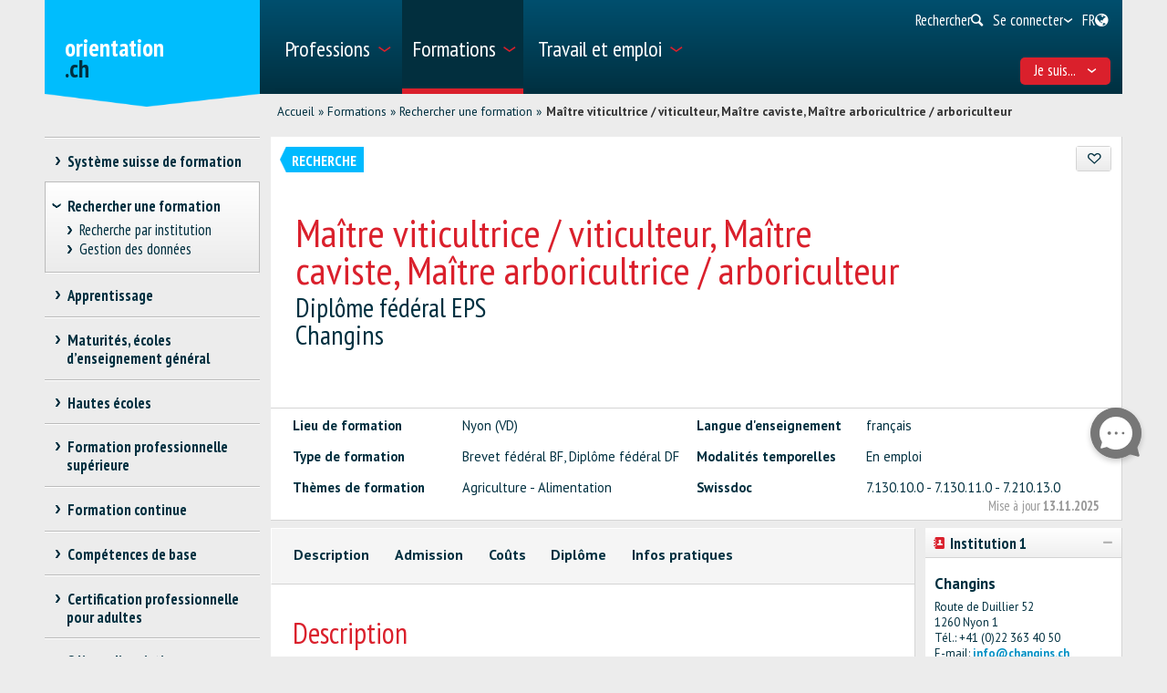

--- FILE ---
content_type: text/html; charset=utf-8
request_url: https://www.orientation.ch/dyn/show/2886?id=2699
body_size: 39847
content:

<!DOCTYPE html>
<!--[if IE 7]> 				 <html class="no-js ie7 mobileVersion" lang="fr"> <![endif]-->
<!--[if IE 8]> 				 <html class="no-js mobileVersion lt-ie9" lang="fr"> <![endif]-->
<!--[if IE 9]>			 		<html class="no-js mobileVersion ie9" lang="fr"> <![endif]-->
<!--[if gt IE 8]>			 <html class="no-js mobileVersion" lang="fr"> <![endif]-->
<html lang="fr" class="mobileVersion">
<head>
<meta charset="utf-8"/>
<meta name="publisher" content="SDBB | CSFO"/>
<meta name="distribution" content="global"/>
<meta name="author" content="SDBB | CSFO"/>
<meta name="copyright" content="SDBB | CSFO"/>
<meta name="rating" content="general">
<meta name="language" content="fr"/>
<meta id="viewport" name="viewport" content="width=device-width, initial-scale=1"/>
<meta name="cludocrawler" content="include"/>
<title>Maître viticultrice / viticulteur, Maître caviste, Maître arboricultrice / arboriculteur - orientation.ch</title>
<link rel="apple-touch-icon" sizes="180x180" href="/apple-touch-icon.png">
<link rel="icon" type="image/png" href="/favicon-32x32.png" sizes="32x32">
<link rel="icon" type="image/png" href="/favicon-16x16.png" sizes="16x16">
<link rel="icon" type="image/png" href="/android-chrome-192x192.png" sizes="192x192">
<link rel="icon" type="image/png" href="/android-chrome-512x512.png" sizes="512x512">
<link rel="manifest" href="/manifest.json">
<link rel="mask-icon" href="/safari-pinned-tab.svg" color="#5bbad5">
<meta name="theme-color" content="#ffffff">
<link rel="icon" type="image/x-icon" href="/favicon.ico"/>
<meta name="keywords" content="Nyon (VD), Suisse, Lieu de la formation, fran&#231;ais, Brevet f&#233;d&#233;ral BF, Dipl&#244;me f&#233;d&#233;ral DF, En emploi, Agriculture - Alimentation, 7.130.10.0 - 7.130.11.0 - 7.210.13.0"/>
<meta name="description" content="Plus de 24&amp;#39;000 offres de formation r&#233;pertori&#233;es sur orientation.ch. Cours et perfectionnements, toutes les fili&#232;res des hautes &#233;coles, les brevets et dipl&#244;mes f&#233;d&#233;raux, les passerelles et fili&#232;res de transition, les &#233;coles d’enseignement g&#233;n&#233;ral."/>
<meta property="og:type" content="website"/>
<meta property="og:locale" content="fr_FR"/>
<meta property="og:locale:alternate" content="de_DE"/>
<meta property="og:locale:alternate" content="it_IT"/>
<meta property="og:title" content="Ma&#238;tre viticultrice / viticulteur, Ma&#238;tre caviste, Ma&#238;tre arboricultrice / arboriculteur"/>
<meta name="DC.title" content="Ma&#238;tre viticultrice / viticulteur, Ma&#238;tre caviste, Ma&#238;tre arboricultrice / arboriculteur"/>
<meta property="og:description" content="Objectif&#160;
Se pr&#233;parer au dipl&#244;me f&#233;d&#233;ral. Certifier ses comp&#233;tences en tant que chef / cheffe d&#39;entreprise."/>
<meta name="DC.description" content="Objectif&#160;
Se pr&#233;parer au dipl&#244;me f&#233;d&#233;ral. Certifier ses comp&#233;tences en tant que chef / cheffe d&#39;entreprise."/>
<meta property="og:url" content="https://www.orientation.ch/SharerWeb/Index?id=L2R5bi9zaG93LzI4ODY%2FaWQ9MjY5OQ%3D%3D"/>
<meta property="og:image" content="https://www.orientation.ch/Web_file/Get?id=4326"/>
<meta property="og:image:alt" content="orientation.ch"/>
<meta name="twitter:card" content="summary_large_image">
<script src="/bundles/sdbbInternet?v=Z5n4KIOdSZavWbSn342dVP9xxLPKmLtFsI4wBHxEHaU1"></script>
<link href="/Content/Internet_bb_main?v=PDgOJfZRnyETXopHBlcLtkPpUnh34fowmWBJbycQ7OU1" rel="stylesheet"/>
<script>


		var isAuthenticated = false;

		if (sdbb.ConvToBln('False')) {
			isAuthenticated = true;
		};



	</script>
<link rel="canonical" href="https://www.orientation.ch/dyn/show/2886?id=2699"/>
<!--[if IE 7]><link rel="stylesheet" href="/Content/Internet/css/fontello-ie7.css"/><![endif]-->
<!--[if lte IE 8]> <link rel="stylesheet" href="/Content/Internet/css/ie8-grid-foundation-4.css"/><![endif]-->
<!--[if lt IE 9]> <script src="/Content/Internet/js/respond.min.js"></script><![endif]-->
<link href="/Content/InternetCss?v=o6mLy3lCDCtwh9q1doDyJEH1mQRTeqaPipFj48I00jE1" rel="stylesheet"/>
<style>
		:root {
			--compare-count: 4;
		}
	</style>
<script>
		var gblCulture = "fr-CH";
		var gblLang = "fr";
		var gblPage = "2886";
		var gblBreadCrump = "2879,2886"; // BBCH-1876 : used to highlite menu
		var baseUrl = "/";
		var jsPath = "";
		var urlInternet = baseUrl + "dyn/show/";

		var resourceConfirmDelete = sdbb.htmlDecode('Voulez-vous effacer les donn&#233;es d&#233;finitivement?');

		//ie11
		if (!!navigator.userAgent.match(/Trident\/7\./)) { //this is  royalSlider plugin wtih fix for ie11
			var path = '/Content/Internet/js/jquery.royalslider.fix.min.js';
			document.write('<script src="' + path + '"><\/script>');
			//everything else
		} else {
			var path = '/Content/Internet/js/jquery.royalslider.min.js';
			document.write('<script src="' + path + '"><\/script>');//regular royalSlider plugin
		}
	</script>
<script>
		var is_touch_device = 'ontouchstart' in document.documentElement;
		if (navigator.appVersion.indexOf("MSIE") == -1 && (!is_touch_device)) { // js/vendor/jquery should not be included for ie -> otherwise colorbox will crash
			var path = '/Content/Internet/js/vendor/zepto.js';
			document.write('<script src=' +
				('__proto__' in {} ? path : baseUrl + 'Scripts/jquery-1.10.2.min.js') +
				'><\/script>')
		}
	</script>
<script src="/bundles/sdbbInternetFooter?v=pVVDJexa0Ik8x2OaCT87NN_r9chRsYR7q5O692Vee3c1"></script>
<script src="/bundles/sdbbMovieMapper?v=kpI3FQJtjs75x0AFF500bN4OnRFe8KaODt19Jo0x5_41"></script>
</head>
<body id="anchor_top" class="detail">
<header>
<h1 class="sr-only" id="skiplink-h1">Passer au titre</h1>
<ul class="sr-only" aria-roledescription="navigation" aria-labelledby="skiplink-h1">
<li><a accesskey="0" href="/dyn/show/1418">Retour &#224; la page d&#39;accueil</a></li>
<li><a accesskey="1" href="javascript:void(0);" onclick="sdbbInternet.displayMenu()">Passer au menu principal</a></li>
<li><a accesskey="2" href="#main-content">Passer au contenu</a></li>
<li><a accesskey="3" href="/dyn/show/121443">Passer &#224; la page de recherche</a></li>
<li><a accesskey="4" class="iframe" href="/dyn/show/1687">Passer au formulaire de contact</a></li>
<li><a accesskey="5" href="#footer">Sauter au lien dans le pied de page</a></li>
</ul>
</header>
<div id="menu" class="custom-show-for-small ux17">
<div id="menu-wrapper" class="dl-menuwrapper">
<ul class="ux17_nav-mobile dl-menu dl-menuopen" role="menu">
<li class="ux17_has-sub" role="none">
<a class="has-i " href="#" aria-expanded="false" tabindex="-1" role="menuitem" aria-haspopup="true">Professions<i class="access-icon-arrow" aria-hidden="true"></i></a>
<ul class="dl-submenu levelbox level-1" role="menu" aria-label="Menu principal">
<li class="ux17_featurebox" role="none">
<a class="arrow toplink has-i" href="/dyn/show/1893" role="menuitem"><i class="access-icon-arrow" aria-hidden="true"></i>Professions</a>
</li>
<li class="ux17_featurebox" role="none">
<a class="arrow toplink has-i" href="/dyn/show/170785" role="menuitem"><i class="access-icon-arrow" aria-hidden="true"></i>Stages d'orientation</a>
</li>
<li class="ux17_featurebox" role="none">
<a class="arrow toplink has-i" href="/dyn/show/61007" role="menuitem" tabindex="- 1">
<i class="access -icon-arrow" aria-hidden="true"></i>
<div class="mob-teaser-cont">
<strong>Choix professionnel</strong>
<span class="teaser-byline">Découvre le monde des professions et réfléchis à ton choix professionnel.</span>
</div>
</a>
</li>
<li role="none">
<a class="page_1893" href="/dyn/show/1893" role="menuitem" tabindex="-1"> Rechercher une profession</a>
</li>
<li role="none">
<a class="page_1904" href="/dyn/show/1904" role="menuitem" tabindex="-1"> Rechercher une vidéo</a>
</li>
<li role="none" class="ux17_has-sub not-active">
<a class="has-i" aria-expanded="false" aria-haspopup="true" href="#" role="menuitem" tabindex="-1"> Choix professionnel<i class="access-icon-arrow" aria-hidden="true"></i></a>
<ul class="dl-submenu levelbox level-2" role="menu" aria-label="Me connaître">
<li role="none">
<a class="page_197950" href="/dyn/show/61007" role="menuitem" tabindex="-1"> Choix professionnel</a>
</li>
<li role="none" class="ux17_has-sub not-active">
<a class="has-i" aria-expanded="false" aria-haspopup="true" href="#" role="menuitem" tabindex="-1"> Me connaître<i class="access-icon-arrow" aria-hidden="true"></i></a>
<ul class="dl-submenu levelbox level-3" role="menu" aria-label="Pour les enseignant-e-s: Me connaître">
<li role="none">
<a class="page_198164" href="/dyn/show/197950" role="menuitem" tabindex="-1"> Me connaître</a>
</li>
<li role="none">
<a class="page_198164" href="/dyn/show/198164" role="menuitem" tabindex="-1"> Pour les enseignant-e-s: Me connaître</a>
</li>
</ul>
</li>
<li role="none" class="ux17_has-sub not-active">
<a class="has-i" aria-expanded="false" aria-haspopup="true" href="#" role="menuitem" tabindex="-1"> Professions et formations<i class="access-icon-arrow" aria-hidden="true"></i></a>
<ul class="dl-submenu levelbox level-3" role="menu" aria-label="Pour les enseignant-e-s: Professions et formations">
<li role="none">
<a class="page_198504" href="/dyn/show/198403" role="menuitem" tabindex="-1"> Professions et formations</a>
</li>
<li role="none">
<a class="page_198504" href="/dyn/show/198504" role="menuitem" tabindex="-1"> Pour les enseignant-e-s: Professions et formations</a>
</li>
</ul>
</li>
<li role="none" class="ux17_has-sub not-active">
<a class="has-i" aria-expanded="false" aria-haspopup="true" href="#" role="menuitem" tabindex="-1"> Qualités requises et conditions d'admission<i class="access-icon-arrow" aria-hidden="true"></i></a>
<ul class="dl-submenu levelbox level-3" role="menu" aria-label="Pour les enseignant-e-s: Qualités requises et conditions d'admission">
<li role="none">
<a class="page_199405" href="/dyn/show/199161" role="menuitem" tabindex="-1"> Qualités requises et conditions d'admission</a>
</li>
<li role="none">
<a class="page_199405" href="/dyn/show/199405" role="menuitem" tabindex="-1"> Pour les enseignant-e-s: Qualités requises et conditions d'admission</a>
</li>
</ul>
</li>
<li role="none" class="ux17_has-sub not-active">
<a class="has-i" aria-expanded="false" aria-haspopup="true" href="#" role="menuitem" tabindex="-1"> Faire un stage<i class="access-icon-arrow" aria-hidden="true"></i></a>
<ul class="dl-submenu levelbox level-3" role="menu" aria-label="Pour les enseignant-e-s: stages">
<li role="none">
<a class="page_200520" href="/dyn/show/200276" role="menuitem" tabindex="-1"> Faire un stage</a>
</li>
<li role="none">
<a class="page_200520" href="/dyn/show/200520" role="menuitem" tabindex="-1"> Pour les enseignant-e-s: stages</a>
</li>
</ul>
</li>
<li role="none" class="ux17_has-sub not-active">
<a class="has-i" aria-expanded="false" aria-haspopup="true" href="#" role="menuitem" tabindex="-1"> Projet professionnel<i class="access-icon-arrow" aria-hidden="true"></i></a>
<ul class="dl-submenu levelbox level-3" role="menu" aria-label="Pour les enseignant-e-s: Projet professionnel">
<li role="none">
<a class="page_201111" href="/dyn/show/200885" role="menuitem" tabindex="-1"> Projet professionnel</a>
</li>
<li role="none">
<a class="page_201111" href="/dyn/show/201111" role="menuitem" tabindex="-1"> Pour les enseignant-e-s: Projet professionnel</a>
</li>
</ul>
</li>
<li role="none" class="ux17_has-sub not-active">
<a class="has-i" aria-expanded="false" aria-haspopup="true" href="#" role="menuitem" tabindex="-1"> Recherche d'une place d'apprentissage et / ou inscription à une école<i class="access-icon-arrow" aria-hidden="true"></i></a>
<ul class="dl-submenu levelbox level-3" role="menu" aria-label="Pour les enseignant-e-s: Recherche d'une place d'apprentissage et / ou inscription à une école">
<li role="none">
<a class="page_202045" href="/dyn/show/201837" role="menuitem" tabindex="-1"> Recherche d'une place d'apprentissage et / ou inscription à une école</a>
</li>
<li role="none">
<a class="page_202045" href="/dyn/show/202045" role="menuitem" tabindex="-1"> Pour les enseignant-e-s: Recherche d'une place d'apprentissage et / ou inscription à une école</a>
</li>
</ul>
</li>
<li role="none" class="ux17_has-sub not-active">
<a class="has-i" aria-expanded="false" aria-haspopup="true" href="#" role="menuitem" tabindex="-1"> Préparation<i class="access-icon-arrow" aria-hidden="true"></i></a>
<ul class="dl-submenu levelbox level-3" role="menu" aria-label="Pour les enseignant-e-s: Préparation">
<li role="none">
<a class="page_202943" href="/dyn/show/202839" role="menuitem" tabindex="-1"> Préparation</a>
</li>
<li role="none">
<a class="page_202943" href="/dyn/show/202943" role="menuitem" tabindex="-1"> Pour les enseignant-e-s: Préparation</a>
</li>
</ul>
</li>
</ul>
</li>
<li role="none" class="ux17_has-sub not-active">
<a class="has-i" aria-expanded="false" aria-haspopup="true" href="#" role="menuitem" tabindex="-1"> Professions CFC et AFP<i class="access-icon-arrow" aria-hidden="true"></i></a>
<ul class="dl-submenu levelbox level-2" role="menu" aria-label="CFC - apprentissage en 3 ou 4 ans">
<li role="none" class="ux17_has-sub not-active">
<a class="has-i" aria-expanded="false" aria-haspopup="true" href="#" role="menuitem" tabindex="-1"> CFC - apprentissage en 3 ou 4 ans<i class="access-icon-arrow" aria-hidden="true"></i></a>
<ul class="dl-submenu levelbox level-3" role="menu" aria-label="Recherche">
<li role="none">
<a class="page_2086" href="/dyn/show/1922" role="menuitem" tabindex="-1"> Certificat fédéral de capacité CFC</a>
</li>
<li role="none">
<a class="page_2086" href="/dyn/show/2086" role="menuitem" tabindex="-1"> Recherche</a>
</li>
</ul>
</li>
<li role="none" class="ux17_has-sub not-active">
<a class="has-i" aria-expanded="false" aria-haspopup="true" href="#" role="menuitem" tabindex="-1"> AFP - apprentissage en 2 ans<i class="access-icon-arrow" aria-hidden="true"></i></a>
<ul class="dl-submenu levelbox level-3" role="menu" aria-label="Recherche">
<li role="none">
<a class="page_2152" href="/dyn/show/2101" role="menuitem" tabindex="-1"> Attestation fédérale de formation professionnelle AFP</a>
</li>
<li role="none">
<a class="page_2152" href="/dyn/show/2152" role="menuitem" tabindex="-1"> Recherche</a>
</li>
<li role="none">
<a class="page_2035" href="/dyn/show/2035" role="menuitem" tabindex="-1"> Toutes les professions AFP</a>
</li>
<li role="none">
<a class="page_26459" href="/dyn/show/26459" role="menuitem" tabindex="-1"> CFC correspondant à l'AFP</a>
</li>
</ul>
</li>
<li role="none">
<a class="page_2604" href="/dyn/show/2604" role="menuitem" tabindex="-1"> Explorateur des métiers</a>
</li>
<li role="none">
<a class="page_2693" href="/dyn/show/2693" role="menuitem" tabindex="-1"> Questionnaires métiers: vérifier ses intérêts</a>
</li>
</ul>
</li>
<li role="none" class="ux17_has-sub not-active">
<a class="has-i" aria-expanded="false" aria-haspopup="true" href="#" role="menuitem" tabindex="-1"> Professions BF, DF, ES<i class="access-icon-arrow" aria-hidden="true"></i></a>
<ul class="dl-submenu levelbox level-2" role="menu" aria-label="Recherche">
<li role="none">
<a class="page_35273" href="/dyn/show/12549" role="menuitem" tabindex="-1"> Professions de la formation professionnelle supérieure</a>
</li>
<li role="none">
<a class="page_35273" href="/dyn/show/35273" role="menuitem" tabindex="-1"> Recherche</a>
</li>
</ul>
</li>
<li role="none" class="ux17_has-sub not-active">
<a class="has-i" aria-expanded="false" aria-haspopup="true" href="#" role="menuitem" tabindex="-1"> Professions après une haute école<i class="access-icon-arrow" aria-hidden="true"></i></a>
<ul class="dl-submenu levelbox level-2" role="menu" aria-label="Recherche">
<li role="none">
<a class="page_13349" href="/dyn/show/13349" role="menuitem" tabindex="-1"> Recherche</a>
</li>
<li role="none">
<a class="page_2468" href="/dyn/show/2468" role="menuitem" tabindex="-1"> Débouchés par domaine</a>
</li>
<li role="none">
<a class="page_142308" href="/dyn/show/142308" role="menuitem" tabindex="-1"> Parcours de diplômés</a>
</li>
<li role="none">
<a class="page_249099" href="/dyn/show/249099" role="menuitem" tabindex="-1"> Premier emploi après les études</a>
</li>
</ul>
</li>
<li role="none" class="ux17_has-sub not-active">
<a class="has-i" aria-expanded="false" aria-haspopup="true" href="#" role="menuitem" tabindex="-1"> Portraits de professionnels<i class="access-icon-arrow" aria-hidden="true"></i></a>
<ul class="dl-submenu levelbox level-2" role="menu" aria-label="Portraits par secteur">
<li role="none">
<a class="page_237980" href="/dyn/show/237792" role="menuitem" tabindex="-1"> Portraits de professionnels</a>
</li>
<li role="none">
<a class="page_237980" href="/dyn/show/237980" role="menuitem" tabindex="-1"> Portraits par secteur</a>
</li>
</ul>
</li>
<li role="none" class="ux17_has-sub not-active">
<a class="has-i" aria-expanded="false" aria-haspopup="true" href="#" role="menuitem" tabindex="-1"> Stage d'orientation<i class="access-icon-arrow" aria-hidden="true"></i></a>
<ul class="dl-submenu levelbox level-2" role="menu" aria-label="Rechercher un stage">
<li role="none">
<a class="page_170785" href="/dyn/show/2732" role="menuitem" tabindex="-1"> Faire un stage</a>
</li>
<li role="none">
<a class="page_170785" href="/dyn/show/170785" role="menuitem" tabindex="-1"> Rechercher un stage</a>
</li>
</ul>
</li>
</ul>
</li>
<li class="ux17_has-sub" role="none">
<a class="has-i ux17_isactive" href="#" aria-expanded="false" tabindex="-1" role="menuitem" aria-haspopup="true" aria-current="true">Formations<i class="access-icon-arrow" aria-hidden="true"></i></a>
<ul class="dl-submenu levelbox level-1" role="menu" aria-label="Menu principal">
<li class="ux17_featurebox" role="none">
<a class="arrow toplink has-i" href="/dyn/show/2930" role="menuitem"><i class="access-icon-arrow" aria-hidden="true"></i>Places d’apprentissage</a>
</li>
<li class="ux17_featurebox" role="none">
<a class="arrow toplink has-i" href="/dyn/show/170785" role="menuitem"><i class="access-icon-arrow" aria-hidden="true"></i>Stages d'orientation</a>
</li>
<li class="ux17_featurebox" role="none">
<a class="arrow toplink has-i" href="/dyn/show/2879" role="menuitem"><i class="access-icon-arrow" aria-hidden="true"></i>Formations</a>
</li>
<li class="ux17_featurebox" role="none">
<a class="arrow toplink has-i" href="/dyn/show/4069?step=1" role="menuitem" tabindex="- 1">
<i class="access -icon-arrow" aria-hidden="true"></i>
<div class="mob-teaser-cont">
<strong>Choix d'études</strong>
<span class="teaser-byline">Quelle matière étudier?</span>
</div>
</a>
</li>
<li role="none" class="ux17_has-sub not-active">
<a class="has-i" aria-expanded="false" aria-haspopup="true" href="#" role="menuitem" tabindex="-1"> Système suisse de formation<i class="access-icon-arrow" aria-hidden="true"></i></a>
<ul class="dl-submenu levelbox level-2" role="menu" aria-label="Voies de formation par secteur">
<li role="none">
<a class="page_2841" href="/dyn/show/2800" role="menuitem" tabindex="-1"> Voies de formation et titres délivrés</a>
</li>
<li role="none">
<a class="page_2841" href="/dyn/show/2841" role="menuitem" tabindex="-1"> Voies de formation par secteur</a>
</li>
</ul>
</li>
<li role="none" class="ux17_has-sub not-active">
<a class="has-i" aria-expanded="false" aria-haspopup="true" href="#" role="menuitem" tabindex="-1"> Rechercher une formation<i class="access-icon-arrow" aria-hidden="true"></i></a>
<ul class="dl-submenu levelbox level-2" role="menu" aria-label="Recherche par institution">
<li role="none">
<a class="page_157901" href="/dyn/show/2879" role="menuitem" tabindex="-1"> Rechercher une formation</a>
</li>
<li role="none">
<a class="page_157901" href="/dyn/show/157901" role="menuitem" tabindex="-1"> Recherche par institution</a>
</li>
<li role="none">
<a class="page_128618" href="/dyn/show/128618" role="menuitem" tabindex="-1"> Gestion des données</a>
</li>
</ul>
</li>
<li role="none" class="ux17_has-sub not-active">
<a class="has-i" aria-expanded="false" aria-haspopup="true" href="#" role="menuitem" tabindex="-1"> Apprentissage<i class="access-icon-arrow" aria-hidden="true"></i></a>
<ul class="dl-submenu levelbox level-2" role="menu" aria-label="Rechercher une place d'apprentissage">
<li role="none">
<a class="page_2930" href="/dyn/show/2930" role="menuitem" tabindex="-1"> Rechercher une place d'apprentissage</a>
</li>
<li role="none">
<a class="page_2944" href="/dyn/show/2944" role="menuitem" tabindex="-1"> Rechercher une formation en école professionnelle à plein temps</a>
</li>
<li role="none">
<a class="page_2958" href="/dyn/show/2958" role="menuitem" tabindex="-1"> Apprentissage en entreprise ou en école</a>
</li>
<li role="none" class="ux17_has-sub not-active">
<a class="has-i" aria-expanded="false" aria-haspopup="true" href="#" role="menuitem" tabindex="-1"> Candidature pour l'apprentissage<i class="access-icon-arrow" aria-hidden="true"></i></a>
<ul class="dl-submenu levelbox level-3" role="menu" aria-label="Chercher une place d'apprentissage">
<li role="none">
<a class="page_204406" href="/dyn/show/204406" role="menuitem" tabindex="-1"> Chercher une place d'apprentissage</a>
</li>
<li role="none">
<a class="page_205271" href="/dyn/show/205271" role="menuitem" tabindex="-1"> Postuler pour une place d'apprentissage</a>
</li>
<li role="none">
<a class="page_38701" href="/dyn/show/38701" role="menuitem" tabindex="-1"> Dossier de candidature pour l'apprentissage</a>
</li>
<li role="none">
<a class="page_214934" href="/dyn/show/214934" role="menuitem" tabindex="-1"> Lettre de motivation</a>
</li>
<li role="none">
<a class="page_209988" href="/dyn/show/209988" role="menuitem" tabindex="-1"> Curriculum Vitae</a>
</li>
<li role="none">
<a class="page_38706" href="/dyn/show/38706" role="menuitem" tabindex="-1"> Stage de sélection</a>
</li>
<li role="none">
<a class="page_232033" href="/dyn/show/232033" role="menuitem" tabindex="-1"> Entretien d'embauche</a>
</li>
<li role="none">
<a class="page_205062" href="/dyn/show/205062" role="menuitem" tabindex="-1"> Contrat d'apprentissage</a>
</li>
<li role="none">
<a class="page_239527" href="/dyn/show/239527" role="menuitem" tabindex="-1"> Vidéos sur la recherche d'une place d'apprentissage</a>
</li>
</ul>
</li>
<li role="none">
<a class="page_3270" href="/dyn/show/3270" role="menuitem" tabindex="-1"> Examens d’admission, tests d’aptitudes</a>
</li>
<li role="none">
<a class="page_3231" href="/dyn/show/3231" role="menuitem" tabindex="-1"> Salaire pendant l'apprentissage</a>
</li>
<li role="none">
<a class="page_3362" href="/dyn/show/3362" role="menuitem" tabindex="-1"> Conseils pour les apprentis</a>
</li>
<li role="none">
<a class="page_3309" href="/dyn/show/3309" role="menuitem" tabindex="-1"> Maturité professionnelle</a>
</li>
<li role="none">
<a class="page_65131" href="/dyn/show/65131" role="menuitem" tabindex="-1"> Apprentissage après une maturité gymnasiale</a>
</li>
</ul>
</li>
<li role="none" class="ux17_has-sub not-active">
<a class="has-i" aria-expanded="false" aria-haspopup="true" href="#" role="menuitem" tabindex="-1"> Maturités, écoles d’enseignement général<i class="access-icon-arrow" aria-hidden="true"></i></a>
<ul class="dl-submenu levelbox level-2" role="menu" aria-label="Trois types de maturité">
<li role="none">
<a class="page_140997" href="/dyn/show/140997" role="menuitem" tabindex="-1"> Trois types de maturité</a>
</li>
<li role="none">
<a class="page_141086" href="/dyn/show/141086" role="menuitem" tabindex="-1"> Maturité professionnelle</a>
</li>
<li role="none">
<a class="page_3438" href="/dyn/show/3438" role="menuitem" tabindex="-1"> Certificat de culture générale, maturité spécialisée</a>
</li>
<li role="none" class="ux17_has-sub not-active">
<a class="has-i" aria-expanded="false" aria-haspopup="true" href="#" role="menuitem" tabindex="-1"> Maturité gymnasiale<i class="access-icon-arrow" aria-hidden="true"></i></a>
<ul class="dl-submenu levelbox level-3" role="menu" aria-label="Maturité gymnasiale pour adultes, accès aux études sans maturité">
<li role="none">
<a class="page_10549" href="/dyn/show/3452" role="menuitem" tabindex="-1"> Certificat de maturité gymnasiale</a>
</li>
<li role="none">
<a class="page_10549" href="/dyn/show/10549" role="menuitem" tabindex="-1"> Maturité gymnasiale pour adultes, accès aux études sans maturité</a>
</li>
</ul>
</li>
</ul>
</li>
<li role="none" class="ux17_has-sub not-active">
<a class="has-i" aria-expanded="false" aria-haspopup="true" href="#" role="menuitem" tabindex="-1"> Hautes écoles<i class="access-icon-arrow" aria-hidden="true"></i></a>
<ul class="dl-submenu levelbox level-2" role="menu" aria-label="Recherche">
<li role="none">
<a class="page_4002" href="/dyn/show/4002" role="menuitem" tabindex="-1"> Recherche</a>
</li>
<li role="none" class="ux17_has-sub not-active">
<a class="has-i" aria-expanded="false" aria-haspopup="true" href="#" role="menuitem" tabindex="-1"> Test d’intérêts pour les études<i class="access-icon-arrow" aria-hidden="true"></i></a>
<ul class="dl-submenu levelbox level-3" role="menu" aria-label="Test d'intérêts pour les études TIPE">
<li role="none">
<a class="page_4069" href="/dyn/show/4069" role="menuitem" tabindex="-1"> Test d'intérêts pour les études TIPE</a>
</li>
</ul>
</li>
<li role="none" class="ux17_has-sub not-active">
<a class="has-i" aria-expanded="false" aria-haspopup="true" href="#" role="menuitem" tabindex="-1"> Domaines et filières d'études: vue d'ensemble<i class="access-icon-arrow" aria-hidden="true"></i></a>
<ul class="dl-submenu levelbox level-3" role="menu" aria-label="Théologie, sciences des religions">
<li role="none">
<a class="page_4498" href="/dyn/show/3963" role="menuitem" tabindex="-1"> Vue d'ensemble</a>
</li>
<li role="none">
<a class="page_4498" href="/dyn/show/4498" role="menuitem" tabindex="-1"> Théologie, sciences des religions</a>
</li>
<li role="none">
<a class="page_10217" href="/dyn/show/10217" role="menuitem" tabindex="-1"> Droit, sciences économiques</a>
</li>
<li role="none">
<a class="page_4303" href="/dyn/show/4303" role="menuitem" tabindex="-1"> Médecine, santé, sport</a>
</li>
<li role="none">
<a class="page_4381" href="/dyn/show/4381" role="menuitem" tabindex="-1"> Sciences sociales</a>
</li>
<li role="none">
<a class="page_4459" href="/dyn/show/4459" role="menuitem" tabindex="-1"> Langues, littérature, communication, information</a>
</li>
<li role="none">
<a class="page_2997" href="/dyn/show/2997" role="menuitem" tabindex="-1"> Histoire, étude des civilisations</a>
</li>
<li role="none">
<a class="page_4225" href="/dyn/show/4225" role="menuitem" tabindex="-1"> Art, musique, design</a>
</li>
<li role="none">
<a class="page_4108" href="/dyn/show/4108" role="menuitem" tabindex="-1"> Mathématiques, informatique</a>
</li>
<li role="none">
<a class="page_4186" href="/dyn/show/4186" role="menuitem" tabindex="-1"> Sciences naturelles, sciences de l'environnement</a>
</li>
<li role="none">
<a class="page_4147" href="/dyn/show/4147" role="menuitem" tabindex="-1"> Sciences techniques, ingénierie</a>
</li>
<li role="none">
<a class="page_4537" href="/dyn/show/4537" role="menuitem" tabindex="-1"> Enseignement, professions pédagogiques</a>
</li>
</ul>
</li>
<li role="none" class="ux17_has-sub not-active">
<a class="has-i" aria-expanded="false" aria-haspopup="true" href="#" role="menuitem" tabindex="-1"> 3 types de hautes écoles: HES, HEP, HEU<i class="access-icon-arrow" aria-hidden="true"></i></a>
<ul class="dl-submenu levelbox level-3" role="menu" aria-label="Comparaison des hautes écoles">
<li role="none">
<a class="page_4615" href="/dyn/show/4615" role="menuitem" tabindex="-1"> Comparaison des hautes écoles</a>
</li>
<li role="none">
<a class="page_4654" href="/dyn/show/4654" role="menuitem" tabindex="-1"> Hautes écoles spécialisées HES</a>
</li>
<li role="none">
<a class="page_5045" href="/dyn/show/5045" role="menuitem" tabindex="-1"> Hautes écoles pédagogiques HEP</a>
</li>
<li role="none">
<a class="page_5435" href="/dyn/show/5435" role="menuitem" tabindex="-1"> Hautes écoles universitaires HEU</a>
</li>
<li role="none">
<a class="page_123032" href="/dyn/show/123032" role="menuitem" tabindex="-1"> Ranking et choix d'études</a>
</li>
<li role="none">
<a class="page_253821" href="/dyn/show/253821" role="menuitem" tabindex="-1"> Journées d'information</a>
</li>
</ul>
</li>
<li role="none" class="ux17_has-sub not-active">
<a class="has-i" aria-expanded="false" aria-haspopup="true" href="#" role="menuitem" tabindex="-1"> Étudier, diplômes délivrés<i class="access-icon-arrow" aria-hidden="true"></i></a>
<ul class="dl-submenu levelbox level-3" role="menu" aria-label="Organisation des études">
<li role="none">
<a class="page_41078" href="/dyn/show/41078" role="menuitem" tabindex="-1"> Organisation des études</a>
</li>
<li role="none">
<a class="page_7993" href="/dyn/show/7993" role="menuitem" tabindex="-1"> Disciplines et combinaisons de branches</a>
</li>
<li role="none">
<a class="page_9647" href="/dyn/show/9647" role="menuitem" tabindex="-1"> Titres de bachelor, master, doctorat</a>
</li>
<li role="none">
<a class="page_9686" href="/dyn/show/9686" role="menuitem" tabindex="-1"> Titres de formation continue MAS, DAS, CAS</a>
</li>
<li role="none">
<a class="page_7087" href="/dyn/show/7087" role="menuitem" tabindex="-1"> Vie estudiantine</a>
</li>
<li role="none">
<a class="page_138333" href="/dyn/show/138333" role="menuitem" tabindex="-1"> Étudier dans une haute école à l'étranger</a>
</li>
</ul>
</li>
<li role="none" class="ux17_has-sub not-active">
<a class="has-i" aria-expanded="false" aria-haspopup="true" href="#" role="menuitem" tabindex="-1"> Admission, inscription<i class="access-icon-arrow" aria-hidden="true"></i></a>
<ul class="dl-submenu levelbox level-3" role="menu" aria-label="Admission -  vue d'ensemble">
<li role="none">
<a class="page_8245" href="/dyn/show/8245" role="menuitem" tabindex="-1"> Admission - vue d'ensemble</a>
</li>
<li role="none">
<a class="page_6619" href="/dyn/show/6619" role="menuitem" tabindex="-1"> Restrictions d'accès</a>
</li>
<li role="none">
<a class="page_6658" href="/dyn/show/6658" role="menuitem" tabindex="-1"> Admission HES</a>
</li>
<li role="none">
<a class="page_6697" href="/dyn/show/6697" role="menuitem" tabindex="-1"> Admission HEP</a>
</li>
<li role="none">
<a class="page_6736" href="/dyn/show/6736" role="menuitem" tabindex="-1"> Admission HEU</a>
</li>
<li role="none">
<a class="page_138161" href="/dyn/show/138161" role="menuitem" tabindex="-1"> Admission dans une haute école avec un diplôme étranger</a>
</li>
<li role="none">
<a class="page_6775" href="/dyn/show/6775" role="menuitem" tabindex="-1"> Inscription aux études</a>
</li>
<li role="none">
<a class="page_6814" href="/dyn/show/6814" role="menuitem" tabindex="-1"> S'informer et se préparer aux études</a>
</li>
</ul>
</li>
</ul>
</li>
<li role="none" class="ux17_has-sub not-active">
<a class="has-i" aria-expanded="false" aria-haspopup="true" href="#" role="menuitem" tabindex="-1"> Formation professionnelle supérieure<i class="access-icon-arrow" aria-hidden="true"></i></a>
<ul class="dl-submenu levelbox level-2" role="menu" aria-label="Écoles supérieures ES">
<li role="none">
<a class="page_3466" href="/dyn/show/3466" role="menuitem" tabindex="-1"> Écoles supérieures ES</a>
</li>
<li role="none">
<a class="page_3880" href="/dyn/show/3880" role="menuitem" tabindex="-1"> Brevets et diplômes fédéraux BF, DF</a>
</li>
</ul>
</li>
<li role="none" class="ux17_has-sub not-active">
<a class="has-i" aria-expanded="false" aria-haspopup="true" href="#" role="menuitem" tabindex="-1"> Formation continue<i class="access-icon-arrow" aria-hidden="true"></i></a>
<ul class="dl-submenu levelbox level-2" role="menu" aria-label="Recherche">
<li role="none">
<a class="page_7179" href="/dyn/show/7140" role="menuitem" tabindex="-1"> Cours et formations longues</a>
</li>
<li role="none">
<a class="page_7179" href="/dyn/show/7179" role="menuitem" tabindex="-1"> Recherche</a>
</li>
</ul>
</li>
<li role="none">
<a class="page_80442" href="/dyn/show/80442" role="menuitem" tabindex="-1"> Compétences de base</a>
</li>
<li role="none" class="ux17_has-sub not-active">
<a class="has-i" aria-expanded="false" aria-haspopup="true" href="#" role="menuitem" tabindex="-1"> Certification professionnelle pour adultes<i class="access-icon-arrow" aria-hidden="true"></i></a>
<ul class="dl-submenu levelbox level-2" role="menu" aria-label="Vue d'ensemble">
<li role="none">
<a class="page_123538" href="/dyn/show/123538" role="menuitem" tabindex="-1"> Vue d'ensemble</a>
</li>
<li role="none">
<a class="page_115332" href="/dyn/show/115332" role="menuitem" tabindex="-1"> Portails d’entrée</a>
</li>
<li role="none">
<a class="page_6215" href="/dyn/show/6215" role="menuitem" tabindex="-1"> Réussir l'examen final</a>
</li>
<li role="none" class="ux17_has-sub not-active">
<a class="has-i" aria-expanded="false" aria-haspopup="true" href="#" role="menuitem" tabindex="-1"> Validation des acquis<i class="access-icon-arrow" aria-hidden="true"></i></a>
<ul class="dl-submenu levelbox level-3" role="menu" aria-label="Procédures de validation des acquis d'expérience en Suisse romande">
<li role="none">
<a class="page_26870" href="/dyn/show/7246" role="menuitem" tabindex="-1"> La validation des acquis</a>
</li>
<li role="none">
<a class="page_26870" href="/dyn/show/26870" role="menuitem" tabindex="-1"> Procédures de validation des acquis d'expérience en Suisse romande</a>
</li>
</ul>
</li>
<li role="none">
<a class="page_26909" href="/dyn/show/26909" role="menuitem" tabindex="-1"> Apprentissage raccourci</a>
</li>
<li role="none">
<a class="page_26948" href="/dyn/show/26948" role="menuitem" tabindex="-1"> Apprentissage classique</a>
</li>
<li role="none">
<a class="page_7285" href="/dyn/show/7285" role="menuitem" tabindex="-1"> Possibilités dans la formation supérieure</a>
</li>
</ul>
</li>
<li role="none" class="ux17_has-sub not-active">
<a class="has-i" aria-expanded="false" aria-haspopup="true" href="#" role="menuitem" tabindex="-1"> Séjours linguistiques, langues étrangères<i class="access-icon-arrow" aria-hidden="true"></i></a>
<ul class="dl-submenu levelbox level-2" role="menu" aria-label="Apprendre une autre langue">
<li role="none">
<a class="page_123294" href="/dyn/show/123294" role="menuitem" tabindex="-1"> Apprendre une autre langue</a>
</li>
<li role="none" class="ux17_has-sub not-active">
<a class="has-i" aria-expanded="false" aria-haspopup="true" href="#" role="menuitem" tabindex="-1"> Diplômes de langue, niveaux de langue<i class="access-icon-arrow" aria-hidden="true"></i></a>
<ul class="dl-submenu levelbox level-3" role="menu" aria-label="Allemand">
<li role="none">
<a class="page_78530" href="/dyn/show/10004" role="menuitem" tabindex="-1"> Diplômes et niveaux</a>
</li>
<li role="none">
<a class="page_78530" href="/dyn/show/78530" role="menuitem" tabindex="-1"> Allemand</a>
</li>
<li role="none">
<a class="page_78579" href="/dyn/show/78579" role="menuitem" tabindex="-1"> Anglais</a>
</li>
<li role="none">
<a class="page_78556" href="/dyn/show/78556" role="menuitem" tabindex="-1"> Français</a>
</li>
<li role="none">
<a class="page_78602" href="/dyn/show/78602" role="menuitem" tabindex="-1"> Italien</a>
</li>
<li role="none">
<a class="page_78625" href="/dyn/show/78625" role="menuitem" tabindex="-1"> Espagnol, portugais</a>
</li>
<li role="none">
<a class="page_78648" href="/dyn/show/78648" role="menuitem" tabindex="-1"> Chinois, japonais, russe</a>
</li>
</ul>
</li>
</ul>
</li>
<li role="none">
<a class="page_138240" href="/dyn/show/138240" role="menuitem" tabindex="-1"> Se former à l'étranger</a>
</li>
<li role="none" class="ux17_has-sub not-active">
<a class="has-i" aria-expanded="false" aria-haspopup="true" href="#" role="menuitem" tabindex="-1"> Filières de transition<i class="access-icon-arrow" aria-hidden="true"></i></a>
<ul class="dl-submenu levelbox level-2" role="menu" aria-label="Mesures de transition">
<li role="none">
<a class="page_7430" href="/dyn/show/7430" role="menuitem" tabindex="-1"> Mesures de transition</a>
</li>
<li role="none">
<a class="page_7469" href="/dyn/show/7469" role="menuitem" tabindex="-1"> Autres possibilités après l’école</a>
</li>
</ul>
</li>
<li role="none" class="ux17_has-sub not-active">
<a class="has-i" aria-expanded="false" aria-haspopup="true" href="#" role="menuitem" tabindex="-1"> Formations préparatoires, passerelle, année sabbatique<i class="access-icon-arrow" aria-hidden="true"></i></a>
<ul class="dl-submenu levelbox level-2" role="menu" aria-label="Formations ou stages préparatoires">
<li role="none">
<a class="page_57188" href="/dyn/show/57188" role="menuitem" tabindex="-1"> Formations ou stages préparatoires</a>
</li>
<li role="none">
<a class="page_56918" href="/dyn/show/56918" role="menuitem" tabindex="-1"> Examen complémentaire passerelle</a>
</li>
<li role="none">
<a class="page_7561" href="/dyn/show/7561" role="menuitem" tabindex="-1"> Année sabbatique</a>
</li>
</ul>
</li>
<li role="none">
<a class="page_7770" href="/dyn/show/7770" role="menuitem" tabindex="-1"> Financer sa formation</a>
</li>
<li role="none">
<a class="page_9313" href="/dyn/show/9313" role="menuitem" tabindex="-1"> Formation et handicap</a>
</li>
</ul>
</li>
<li class="ux17_has-sub" role="none">
<a class="has-i " href="#" aria-expanded="false" tabindex="-1" role="menuitem" aria-haspopup="true">Travail et emploi<i class="access-icon-arrow" aria-hidden="true"></i></a>
<ul class="dl-submenu levelbox level-1" role="menu" aria-label="Menu principal">
<li class="ux17_featurebox" role="none">
<a class="arrow toplink has-i" href="https://carriere.orientation.ch/?mtm_campaign=bbch" role="menuitem" tabindex="- 1">
<i class="access -icon-arrow" aria-hidden="true"></i>
<div class="mob-teaser-cont">
<strong>Clarifiez votre situation professionnelle</strong>
<span class="teaser-byline">12 questionnaires pour y voir plus clair.</span>
</div>
</a>
</li>
<li role="none" class="ux17_has-sub not-active">
<a class="has-i" aria-expanded="false" aria-haspopup="true" href="#" role="menuitem" tabindex="-1"> Entrée dans la vie professionnelle<i class="access-icon-arrow" aria-hidden="true"></i></a>
<ul class="dl-submenu levelbox level-2" role="menu" aria-label="Jobs, stages, volontariat">
<li role="none">
<a class="page_3114" href="/dyn/show/3114" role="menuitem" tabindex="-1"> Jobs, stages, volontariat</a>
</li>
<li role="none">
<a class="page_8327" href="/dyn/show/8327" role="menuitem" tabindex="-1"> L'apprentissage, et après?</a>
</li>
<li role="none" class="ux17_has-sub not-active">
<a class="has-i" aria-expanded="false" aria-haspopup="true" href="#" role="menuitem" tabindex="-1"> Les études, et après?<i class="access-icon-arrow" aria-hidden="true"></i></a>
<ul class="dl-submenu levelbox level-3" role="menu" aria-label="S'informer">
<li role="none">
<a class="page_10938" href="/dyn/show/10938" role="menuitem" tabindex="-1"> S'informer</a>
</li>
<li role="none">
<a class="page_11086" href="/dyn/show/11086" role="menuitem" tabindex="-1"> S'insérer</a>
</li>
<li role="none">
<a class="page_37969" href="/dyn/show/37969" role="menuitem" tabindex="-1"> Après le bachelor</a>
</li>
<li role="none">
<a class="page_12449" href="/dyn/show/12449" role="menuitem" tabindex="-1"> Programmes de qualification</a>
</li>
<li role="none">
<a class="page_8804" href="/dyn/show/8804" role="menuitem" tabindex="-1"> Premier emploi après les études</a>
</li>
</ul>
</li>
</ul>
</li>
<li role="none" class="ux17_has-sub not-active">
<a class="has-i" aria-expanded="false" aria-haspopup="true" href="#" role="menuitem" tabindex="-1"> Planification professionnelle<i class="access-icon-arrow" aria-hidden="true"></i></a>
<ul class="dl-submenu levelbox level-2" role="menu" aria-label="Étapes de planification professionnelle">
<li role="none">
<a class="page_8443" href="/dyn/show/8443" role="menuitem" tabindex="-1"> Étapes de planification professionnelle</a>
</li>
<li role="none">
<a class="page_8482" href="/dyn/show/8482" role="menuitem" tabindex="-1"> Possibilités de carrière</a>
</li>
<li role="none" class="ux17_has-sub not-active">
<a class="has-i" aria-expanded="false" aria-haspopup="true" href="#" role="menuitem" tabindex="-1"> Conseils et informations pratiques<i class="access-icon-arrow" aria-hidden="true"></i></a>
<ul class="dl-submenu levelbox level-3" role="menu" aria-label="Modalités de formation">
<li role="none">
<a class="page_8610" href="/dyn/show/8610" role="menuitem" tabindex="-1"> Modalités de formation</a>
</li>
<li role="none">
<a class="page_7901" href="/dyn/show/7901" role="menuitem" tabindex="-1"> Formation à distance</a>
</li>
<li role="none">
<a class="page_8571" href="/dyn/show/8571" role="menuitem" tabindex="-1"> Évaluer une offre de formation continue</a>
</li>
<li role="none">
<a class="page_39845" href="/dyn/show/39845" role="menuitem" tabindex="-1"> Labels et certificats de qualité</a>
</li>
</ul>
</li>
</ul>
</li>
<li role="none" class="ux17_has-sub not-active">
<a class="has-i" aria-expanded="false" aria-haspopup="true" href="#" role="menuitem" tabindex="-1"> Secteurs d'activité<i class="access-icon-arrow" aria-hidden="true"></i></a>
<ul class="dl-submenu levelbox level-2" role="menu" aria-label="Vue d'ensemble">
<li role="none">
<a class="page_186738" href="/dyn/show/186738" role="menuitem" tabindex="-1"> Vue d'ensemble</a>
</li>
<li role="none" class="ux17_has-sub not-active">
<a class="has-i" aria-expanded="false" aria-haspopup="true" href="#" role="menuitem" tabindex="-1"> Nature, environnement<i class="access-icon-arrow" aria-hidden="true"></i></a>
<ul class="dl-submenu levelbox level-3" role="menu" aria-label="Agriculture">
<li role="none">
<a class="page_172963" href="/dyn/show/172963" role="menuitem" tabindex="-1"> Agriculture</a>
</li>
<li role="none">
<a class="page_176209" href="/dyn/show/176209" role="menuitem" tabindex="-1"> Économie forestière</a>
</li>
<li role="none">
<a class="page_176276" href="/dyn/show/176276" role="menuitem" tabindex="-1"> Horticulture, paysagisme, art floral</a>
</li>
<li role="none">
<a class="page_176343" href="/dyn/show/176343" role="menuitem" tabindex="-1"> Élevage, soins aux animaux</a>
</li>
<li role="none">
<a class="page_175077" href="/dyn/show/175077" role="menuitem" tabindex="-1"> Environnement, écologie, durabilité</a>
</li>
<li role="none">
<a class="page_208047" href="/dyn/show/208047" role="menuitem" tabindex="-1"> Sciences naturelles</a>
</li>
</ul>
</li>
<li role="none" class="ux17_has-sub not-active">
<a class="has-i" aria-expanded="false" aria-haspopup="true" href="#" role="menuitem" tabindex="-1"> Hôtellerie-restauration, alimentation, tourisme<i class="access-icon-arrow" aria-hidden="true"></i></a>
<ul class="dl-submenu levelbox level-3" role="menu" aria-label="Hôtellerie-restauration">
<li role="none">
<a class="page_176459" href="/dyn/show/176459" role="menuitem" tabindex="-1"> Hôtellerie-restauration</a>
</li>
<li role="none">
<a class="page_176985" href="/dyn/show/176985" role="menuitem" tabindex="-1"> Intendance, Facility Management</a>
</li>
<li role="none">
<a class="page_227291" href="/dyn/show/227291" role="menuitem" tabindex="-1"> Alimentation</a>
</li>
<li role="none">
<a class="page_177521" href="/dyn/show/177521" role="menuitem" tabindex="-1"> Tourisme</a>
</li>
</ul>
</li>
<li role="none" class="ux17_has-sub not-active">
<a class="has-i" aria-expanded="false" aria-haspopup="true" href="#" role="menuitem" tabindex="-1"> Construction, bâtiment, aménagement intérieur<i class="access-icon-arrow" aria-hidden="true"></i></a>
<ul class="dl-submenu levelbox level-3" role="menu" aria-label="Planification, bâtiment, génie civil">
<li role="none">
<a class="page_177637" href="/dyn/show/177637" role="menuitem" tabindex="-1"> Planification, bâtiment, génie civil</a>
</li>
<li role="none">
<a class="page_250228" href="/dyn/show/250228" role="menuitem" tabindex="-1"> Technique du bâtiment</a>
</li>
<li role="none">
<a class="page_178374" href="/dyn/show/178374" role="menuitem" tabindex="-1"> Approvisionnement énergétique, installations électriques</a>
</li>
<li role="none">
<a class="page_247996" href="/dyn/show/247996" role="menuitem" tabindex="-1"> Aménagements intérieurs</a>
</li>
</ul>
</li>
<li role="none" class="ux17_has-sub not-active">
<a class="has-i" aria-expanded="false" aria-haspopup="true" href="#" role="menuitem" tabindex="-1"> Industrie, technique, informatique<i class="access-icon-arrow" aria-hidden="true"></i></a>
<ul class="dl-submenu levelbox level-3" role="menu" aria-label="Chimie, pharma, biotechnologie">
<li role="none">
<a class="page_178624" href="/dyn/show/178624" role="menuitem" tabindex="-1"> Chimie, pharma, biotechnologie</a>
</li>
<li role="none">
<a class="page_179093" href="/dyn/show/179093" role="menuitem" tabindex="-1"> Matières synthétiques, traitement de surface</a>
</li>
<li role="none">
<a class="page_248717" href="/dyn/show/248717" role="menuitem" tabindex="-1"> Papier, impression</a>
</li>
<li role="none">
<a class="page_179160" href="/dyn/show/179160" role="menuitem" tabindex="-1"> Microtechnique, horlogerie</a>
</li>
<li role="none">
<a class="page_179227" href="/dyn/show/179227" role="menuitem" tabindex="-1"> Métallurgie</a>
</li>
<li role="none">
<a class="page_179361" href="/dyn/show/179361" role="menuitem" tabindex="-1"> TIC: informatique, médiamatique</a>
</li>
<li role="none">
<a class="page_179428" href="/dyn/show/179428" role="menuitem" tabindex="-1"> Machines, électrotechnique</a>
</li>
</ul>
</li>
<li role="none" class="ux17_has-sub not-active">
<a class="has-i" aria-expanded="false" aria-haspopup="true" href="#" role="menuitem" tabindex="-1"> Transports, véhicules, logistique<i class="access-icon-arrow" aria-hidden="true"></i></a>
<ul class="dl-submenu levelbox level-3" role="menu" aria-label="Rail">
<li role="none">
<a class="page_179544" href="/dyn/show/179544" role="menuitem" tabindex="-1"> Rail</a>
</li>
<li role="none">
<a class="page_179946" href="/dyn/show/179946" role="menuitem" tabindex="-1"> Route</a>
</li>
<li role="none">
<a class="page_180013" href="/dyn/show/180013" role="menuitem" tabindex="-1"> Transport aérien</a>
</li>
<li role="none">
<a class="page_180080" href="/dyn/show/180080" role="menuitem" tabindex="-1"> Navigation, remontées mécaniques, autres moyens de transport</a>
</li>
<li role="none">
<a class="page_248413" href="/dyn/show/248413" role="menuitem" tabindex="-1"> Véhicules</a>
</li>
<li role="none">
<a class="page_180482" href="/dyn/show/180482" role="menuitem" tabindex="-1"> Logistique</a>
</li>
</ul>
</li>
<li role="none" class="ux17_has-sub not-active">
<a class="has-i" aria-expanded="false" aria-haspopup="true" href="#" role="menuitem" tabindex="-1"> Économie, management, commerce<i class="access-icon-arrow" aria-hidden="true"></i></a>
<ul class="dl-submenu levelbox level-3" role="menu" aria-label="Banques">
<li role="none">
<a class="page_180598" href="/dyn/show/180598" role="menuitem" tabindex="-1"> Banques</a>
</li>
<li role="none">
<a class="page_181269" href="/dyn/show/181269" role="menuitem" tabindex="-1"> Assurances</a>
</li>
<li role="none">
<a class="page_181336" href="/dyn/show/181336" role="menuitem" tabindex="-1"> Économie d'entreprise, management, administration</a>
</li>
<li role="none">
<a class="page_181403" href="/dyn/show/181403" role="menuitem" tabindex="-1"> Immobilier, comptabilité</a>
</li>
<li role="none">
<a class="page_181470" href="/dyn/show/181470" role="menuitem" tabindex="-1"> Ressources humaines, formation en entreprise</a>
</li>
<li role="none">
<a class="page_181537" href="/dyn/show/181537" role="menuitem" tabindex="-1"> Vente, commerce</a>
</li>
</ul>
</li>
<li role="none" class="ux17_has-sub not-active">
<a class="has-i" aria-expanded="false" aria-haspopup="true" href="#" role="menuitem" tabindex="-1"> Administration publique, justice, sécurité<i class="access-icon-arrow" aria-hidden="true"></i></a>
<ul class="dl-submenu levelbox level-3" role="menu" aria-label="Administration publique, justice">
<li role="none">
<a class="page_181717" href="/dyn/show/181717" role="menuitem" tabindex="-1"> Administration publique, justice</a>
</li>
<li role="none">
<a class="page_182120" href="/dyn/show/182120" role="menuitem" tabindex="-1"> Police, service pénitentiaire</a>
</li>
<li role="none">
<a class="page_182187" href="/dyn/show/182187" role="menuitem" tabindex="-1"> Douane, sécurité des frontières</a>
</li>
<li role="none">
<a class="page_182254" href="/dyn/show/182254" role="menuitem" tabindex="-1"> Service du feu, protection incendie</a>
</li>
<li role="none">
<a class="page_182321" href="/dyn/show/182321" role="menuitem" tabindex="-1"> Armée, protection civile</a>
</li>
<li role="none">
<a class="page_182388" href="/dyn/show/182388" role="menuitem" tabindex="-1"> Autres services de sécurité</a>
</li>
</ul>
</li>
<li role="none" class="ux17_has-sub not-active">
<a class="has-i" aria-expanded="false" aria-haspopup="true" href="#" role="menuitem" tabindex="-1"> Art, design, culture, mode<i class="access-icon-arrow" aria-hidden="true"></i></a>
<ul class="dl-submenu levelbox level-3" role="menu" aria-label="Art, artisanat">
<li role="none">
<a class="page_182507" href="/dyn/show/182507" role="menuitem" tabindex="-1"> Art, artisanat</a>
</li>
<li role="none">
<a class="page_182909" href="/dyn/show/182909" role="menuitem" tabindex="-1"> Design</a>
</li>
<li role="none">
<a class="page_182976" href="/dyn/show/182976" role="menuitem" tabindex="-1"> Conservation du patrimoine</a>
</li>
<li role="none">
<a class="page_183043" href="/dyn/show/183043" role="menuitem" tabindex="-1"> Théâtre, musique, danse</a>
</li>
<li role="none">
<a class="page_183110" href="/dyn/show/183110" role="menuitem" tabindex="-1"> Techniques des arts de la scène</a>
</li>
<li role="none">
<a class="page_183177" href="/dyn/show/183177" role="menuitem" tabindex="-1"> Textiles</a>
</li>
</ul>
</li>
<li role="none" class="ux17_has-sub not-active">
<a class="has-i" aria-expanded="false" aria-haspopup="true" href="#" role="menuitem" tabindex="-1"> Médias, information, communication<i class="access-icon-arrow" aria-hidden="true"></i></a>
<ul class="dl-submenu levelbox level-3" role="menu" aria-label="Marketing">
<li role="none">
<a class="page_184164" href="/dyn/show/184164" role="menuitem" tabindex="-1"> Marketing</a>
</li>
<li role="none">
<a class="page_183360" href="/dyn/show/183360" role="menuitem" tabindex="-1"> Production de médias imprimés</a>
</li>
<li role="none">
<a class="page_183829" href="/dyn/show/183829" role="menuitem" tabindex="-1"> Édition</a>
</li>
<li role="none">
<a class="page_183896" href="/dyn/show/183896" role="menuitem" tabindex="-1"> Information, documentation</a>
</li>
<li role="none">
<a class="page_183963" href="/dyn/show/183963" role="menuitem" tabindex="-1"> Journalisme, rédaction</a>
</li>
<li role="none">
<a class="page_184030" href="/dyn/show/184030" role="menuitem" tabindex="-1"> Traduction, interprétation</a>
</li>
<li role="none">
<a class="page_184097" href="/dyn/show/184097" role="menuitem" tabindex="-1"> Médias audiovisuels</a>
</li>
<li role="none">
<a class="page_184231" href="/dyn/show/184231" role="menuitem" tabindex="-1"> Communication commerciale, publicité</a>
</li>
<li role="none">
<a class="page_184298" href="/dyn/show/184298" role="menuitem" tabindex="-1"> Communication institutionnelle, relations publiques</a>
</li>
</ul>
</li>
<li role="none" class="ux17_has-sub not-active">
<a class="has-i" aria-expanded="false" aria-haspopup="true" href="#" role="menuitem" tabindex="-1"> Santé, sport, bien-être<i class="access-icon-arrow" aria-hidden="true"></i></a>
<ul class="dl-submenu levelbox level-3" role="menu" aria-label="Médecine, soins, thérapie">
<li role="none">
<a class="page_184414" href="/dyn/show/184414" role="menuitem" tabindex="-1"> Médecine, soins, thérapie</a>
</li>
<li role="none">
<a class="page_185018" href="/dyn/show/185018" role="menuitem" tabindex="-1"> Technique médicale</a>
</li>
<li role="none">
<a class="page_185152" href="/dyn/show/185152" role="menuitem" tabindex="-1"> Sport, mouvement</a>
</li>
<li role="none">
<a class="page_185219" href="/dyn/show/185219" role="menuitem" tabindex="-1"> Beauté, bien-être</a>
</li>
</ul>
</li>
<li role="none" class="ux17_has-sub not-active">
<a class="has-i" aria-expanded="false" aria-haspopup="true" href="#" role="menuitem" tabindex="-1"> Formation, social<i class="access-icon-arrow" aria-hidden="true"></i></a>
<ul class="dl-submenu levelbox level-3" role="menu" aria-label="Enseignement au degré primaire, secondaire I et II">
<li role="none">
<a class="page_185402" href="/dyn/show/185402" role="menuitem" tabindex="-1"> Enseignement au degré primaire, secondaire I et II</a>
</li>
<li role="none">
<a class="page_185737" href="/dyn/show/185737" role="menuitem" tabindex="-1"> Enseignement au degré tertiaire, formation d'adultes, formation continue</a>
</li>
<li role="none">
<a class="page_185804" href="/dyn/show/185804" role="menuitem" tabindex="-1"> Conseil</a>
</li>
<li role="none">
<a class="page_185871" href="/dyn/show/185871" role="menuitem" tabindex="-1"> Accompagnement social et psychologique, thérapie</a>
</li>
</ul>
</li>
</ul>
</li>
<li role="none" class="ux17_has-sub not-active">
<a class="has-i" aria-expanded="false" aria-haspopup="true" href="#" role="menuitem" tabindex="-1"> Emploi<i class="access-icon-arrow" aria-hidden="true"></i></a>
<ul class="dl-submenu levelbox level-2" role="menu" aria-label="Modèles de travail">
<li role="none">
<a class="page_231749" href="/dyn/show/231749" role="menuitem" tabindex="-1"> Modèles de travail</a>
</li>
<li role="none">
<a class="page_8843" href="/dyn/show/8843" role="menuitem" tabindex="-1"> Chômage</a>
</li>
<li role="none" class="ux17_has-sub not-active">
<a class="has-i" aria-expanded="false" aria-haspopup="true" href="#" role="menuitem" tabindex="-1"> Activité indépendante<i class="access-icon-arrow" aria-hidden="true"></i></a>
<ul class="dl-submenu levelbox level-3" role="menu" aria-label="Portraits d'indépendants">
<li role="none">
<a class="page_175604" href="/dyn/show/8765" role="menuitem" tabindex="-1"> Activité indépendante</a>
</li>
<li role="none">
<a class="page_175604" href="/dyn/show/175604" role="menuitem" tabindex="-1"> Portraits d'indépendants</a>
</li>
</ul>
</li>
<li role="none">
<a class="page_124596" href="/dyn/show/124596" role="menuitem" tabindex="-1"> Égalité des chances</a>
</li>
</ul>
</li>
<li role="none" class="ux17_has-sub not-active">
<a class="has-i" aria-expanded="false" aria-haspopup="true" href="#" role="menuitem" tabindex="-1"> Recherche d'emploi<i class="access-icon-arrow" aria-hidden="true"></i></a>
<ul class="dl-submenu levelbox level-2" role="menu" aria-label="Marché de l'emploi">
<li role="none">
<a class="page_8921" href="/dyn/show/8921" role="menuitem" tabindex="-1"> Marché de l'emploi</a>
</li>
<li role="none">
<a class="page_22269" href="/dyn/show/22269" role="menuitem" tabindex="-1"> Dossier de candidature</a>
</li>
<li role="none">
<a class="page_22364" href="/dyn/show/22364" role="menuitem" tabindex="-1"> Entretien d'embauche</a>
</li>
</ul>
</li>
<li role="none" class="ux17_has-sub not-active">
<a class="has-i" aria-expanded="false" aria-haspopup="true" href="#" role="menuitem" tabindex="-1"> Salaire<i class="access-icon-arrow" aria-hidden="true"></i></a>
<ul class="dl-submenu levelbox level-2" role="menu" aria-label="Salaire">
<li role="none">
<a class="page_160326" href="/dyn/show/160326" role="menuitem" tabindex="-1"> Salaire</a>
</li>
<li role="none">
<a class="page_152786" href="/dyn/show/152786" role="menuitem" tabindex="-1"> Négocier son salaire</a>
</li>
<li role="none">
<a class="page_160360" href="/dyn/show/160360" role="menuitem" tabindex="-1"> Salaire pendant l'apprentissage</a>
</li>
</ul>
</li>
<li role="none" class="ux17_has-sub not-active">
<a class="has-i" aria-expanded="false" aria-haspopup="true" href="#" role="menuitem" tabindex="-1"> À l'étranger<i class="access-icon-arrow" aria-hidden="true"></i></a>
<ul class="dl-submenu levelbox level-2" role="menu" aria-label="Travailler à l'étranger">
<li role="none">
<a class="page_9037" href="/dyn/show/9037" role="menuitem" tabindex="-1"> Travailler à l'étranger</a>
</li>
<li role="none" class="ux17_has-sub not-active">
<a class="has-i" aria-expanded="false" aria-haspopup="true" href="#" role="menuitem" tabindex="-1"> Se former à l'étranger<i class="access-icon-arrow" aria-hidden="true"></i></a>
<ul class="dl-submenu levelbox level-3" role="menu" aria-label="Étudier dans une haute école à l'étranger">
<li role="none">
<a class="page_39925" href="/dyn/show/9076" role="menuitem" tabindex="-1"> Possibilités et organismes</a>
</li>
<li role="none">
<a class="page_39925" href="/dyn/show/39925" role="menuitem" tabindex="-1"> Étudier dans une haute école à l'étranger</a>
</li>
</ul>
</li>
<li role="none">
<a class="page_9115" href="/dyn/show/9115" role="menuitem" tabindex="-1"> Reconnaissance des diplômes suisses à l'étranger</a>
</li>
<li role="none">
<a class="page_58886" href="/dyn/show/58886" role="menuitem" tabindex="-1"> Liens à l'étranger</a>
</li>
</ul>
</li>
<li role="none" class="ux17_has-sub not-active">
<a class="has-i" aria-expanded="false" aria-haspopup="true" href="#" role="menuitem" tabindex="-1"> Pour les étrangers<i class="access-icon-arrow" aria-hidden="true"></i></a>
<ul class="dl-submenu levelbox level-2" role="menu" aria-label="Travailler en Suisse">
<li role="none">
<a class="page_9192" href="/dyn/show/9192" role="menuitem" tabindex="-1"> Travailler en Suisse</a>
</li>
<li role="none" class="ux17_has-sub not-active">
<a class="has-i" aria-expanded="false" aria-haspopup="true" href="#" role="menuitem" tabindex="-1"> Se former en Suisse<i class="access-icon-arrow" aria-hidden="true"></i></a>
<ul class="dl-submenu levelbox level-3" role="menu" aria-label="Formation professionnelle initiale: apprentissage">
<li role="none">
<a class="page_247608" href="/dyn/show/9231" role="menuitem" tabindex="-1"> Démarches</a>
</li>
<li role="none">
<a class="page_247608" href="/dyn/show/247608" role="menuitem" tabindex="-1"> Formation professionnelle initiale: apprentissage</a>
</li>
<li role="none">
<a class="page_24199" href="/dyn/show/24199" role="menuitem" tabindex="-1"> Admission dans une haute école avec un diplôme étranger</a>
</li>
</ul>
</li>
<li role="none">
<a class="page_9270" href="/dyn/show/9270" role="menuitem" tabindex="-1"> Reconnaissance des diplômes étrangers en Suisse</a>
</li>
<li role="none">
<a class="page_247408" href="/dyn/show/247408" role="menuitem" tabindex="-1"> Working and learning in Switzerland for foreigners</a>
</li>
</ul>
</li>
<li role="none">
<a class="page_8032" href="/dyn/show/8032" role="menuitem" tabindex="-1"> Santé et sécurité au travail</a>
</li>
</ul>
</li>
<li role="none">
<div class="ux17_menu-extras" role="menu" aria-label="Affichage du menu pour appareils mobiles">
<div class="ux17_direct_access hidebox" role="menu" data-simple-dropdown-menu="mobile-menu">
<a class="ux17_direct-button custom-button" href="#" role="menuitem" aria-expanded="false" aria-haspopup="true">Je suis...<i class="icon-angle-down" aria-hidden="true"></i></a>
<div class="ux17_direct_box" role="menu" aria-label="Je suis...">
<ul class="arrow has-i toplinks" role="none">
<li class="toplink" role="none"><i class="access-icon-arrow" aria-hidden="true"></i><a tabindex="-1" role="menuitem" class="direct-access-13772-1" href="/dyn/show/13772?id=1">&#192; l’&#233;cole obligatoire</a></li>
<li class="toplink" role="none"><i class="access-icon-arrow" aria-hidden="true"></i><a tabindex="-1" role="menuitem" class="direct-access-13772-5" href="/dyn/show/13772?id=5">Au gymnase</a></li>
<li class="toplink" role="none"><i class="access-icon-arrow" aria-hidden="true"></i><a tabindex="-1" role="menuitem" class="direct-access-13772-7" href="/dyn/show/13772?id=7">En emploi, en recherche d&#39;emploi</a></li>
</ul>
<ul class="arrow has-i morelinks" role="none">
<li role="none"><i class="access-icon-arrow" aria-hidden="true"></i><a tabindex="-1" role="menuitem" class="direct-access-13772-2" href="/dyn/show/13772?id=2">En apprentissage</a></li>
<li role="none"><i class="access-icon-arrow" aria-hidden="true"></i><a tabindex="-1" role="menuitem" class="direct-access-13772-4" href="/dyn/show/13772?id=4">&#192; l’&#233;cole de culture g&#233;n&#233;rale</a></li>
<li role="none"><i class="access-icon-arrow" aria-hidden="true"></i><a tabindex="-1" role="menuitem" class="direct-access-13772-6" href="/dyn/show/13772?id=6">Aux &#233;tudes (HES/HEP/HEU)</a></li>
<li role="none"><i class="access-icon-arrow" aria-hidden="true"></i><a tabindex="-1" role="menuitem" class="direct-access-13772-8" href="/dyn/show/13772?id=8">Bient&#244;t ou depuis peu en Suisse</a></li>
<li role="none"><i class="access-icon-arrow" aria-hidden="true"></i><a tabindex="-1" role="menuitem" class="direct-access-13772-9" href="/dyn/show/13772?id=9">Parent, repr&#233;sentant-e l&#233;gal</a></li>
<li role="none"><i class="access-icon-arrow" aria-hidden="true"></i><a tabindex="-1" role="menuitem" class="direct-access-13772-10" href="/dyn/show/13772?id=10">Enseignant-e</a></li>
</ul>
</div>
</div>
<div class="low-spread-box" role="menu">
<a class="ux17_stronglink" tabindex="-1" role="menuitem" href="/dyn/show/121443">
<h4><i class="icon-search" aria-hidden="true"></i>Rechercher</h4>
</a>
<div class="ux17_language-access hidebox" role="menu" data-simple-dropdown-menu="mobile-menu">
<a class="ux17_lang-button" href="#" role="menuitem" aria-expanded="false" aria-haspopup="true">
<span>FR</span><i class="icon-globe-1" aria-hidden="true"></i>
</a>
<div class="ux17_direct_box language-box" role="menu" aria-label="Changement de langue">
<ul class="arrow has-i toplinks" role="none">
<li class="toplink" role="none">
<i class="access-icon-arrow" aria-hidden="true"></i>
<a id="header-lang-de" tabindex="-1" class="lang-menu " role="menuitem" href="https://www.berufsberatung.ch/dyn/show/2886?lang=de&id=2699">
<i class="ux17_icon-globe" aria-hidden="true"></i>
<span>DE</span>
</a>
</li>
<li class="toplink" role="none">
<i class="access-icon-arrow" aria-hidden="true"></i>
<a id="header-lang-fr" tabindex="-1" class="lang-menu  is-active" role="menuitem" aria-current="true" href="https://www.orientation.ch/dyn/show/2886?lang=fr&id=2699">
<i class="ux17_icon-globe" aria-hidden="true"></i>
<span>FR</span>
</a>
</li>
<li class="toplink" role="none">
<i class="access-icon-arrow" aria-hidden="true"></i>
<a id="header-lang-it" tabindex="-1" class="lang-menu " role="menuitem" href="https://www.orientamento.ch/dyn/show/2886?lang=it&id=2699">
<i class="ux17_icon-globe" aria-hidden="true"></i>
<span>IT</span>
</a>
</li>
</ul>
<ul class="arrow has-i morelinks" role="none">
<li role="none">
<i class="access-icon-arrow" aria-hidden="true"></i>
<a class="lang-menu" tabindex="-1" role="menuitem" href="https://www.berufsberatung.ch/dyn/show/66899?lang=de">
<span>Rumantsch</span>
</a>
<i class="icon-info-circled custom-tooltiponclick" aria-hidden="true" data-tooltiponclick="Infurmaziuns sur da la furmaziun da basa, ils emprendissadis"></i>
</li>
<li role="none">
<i class="access-icon-arrow" aria-hidden="true"></i>
<a class="lang-menu" tabindex="-1" role="menuitem" href="https://www.berufsberatung.ch/dyn/show/41957?lang=de">
<span>English</span>
</a>
<i class="icon-info-circled custom-tooltiponclick" aria-hidden="true" data-tooltiponclick="Informations to working and learning in Switzerland for foreigners"></i>
</li>
</ul>
<ul class="arrow has-i morelinks" role="none">
<li role="none">
<i class="access-icon-arrow" aria-hidden="true"></i>
<a class="lang-menu" tabindex="-1" role="menuitem" href="/dyn/show/71241">
<span>Shqip</span>
</a>
<i class="icon-info-circled custom-tooltiponclick" aria-hidden="true" data-tooltiponclick="Informacione mbi arsimimin dhe profesionin"></i>
</li>
<li role="none">
<i class="access-icon-arrow" aria-hidden="true"></i>
<a class="lang-menu" tabindex="-1" role="menuitem" href="/dyn/show/120902">
<span>العربية</span>
</a>
<i class="icon-info-circled custom-tooltiponclick" aria-hidden="true" data-tooltiponclick="العربیة: معلومات حول التعلیم والعمل"></i>
</li>
<li role="none">
<i class="access-icon-arrow" aria-hidden="true"></i>
<a class="lang-menu" tabindex="-1" role="menuitem" href="/dyn/show/62954">
<span>Deutsch</span>
</a>
<i class="icon-info-circled custom-tooltiponclick" aria-hidden="true" data-tooltiponclick="Informationen zu Bildung und Beruf"></i>
</li>
<li role="none">
<i class="access-icon-arrow" aria-hidden="true"></i>
<a class="lang-menu" tabindex="-1" role="menuitem" href="/dyn/show/69619">
<span>English</span>
</a>
<i class="icon-info-circled custom-tooltiponclick" aria-hidden="true" data-tooltiponclick="Information on education and occupations in Switzerland"></i>
</li>
<li role="none">
<i class="access-icon-arrow" aria-hidden="true"></i>
<a class="lang-menu" tabindex="-1" role="menuitem" href="/dyn/show/129164">
<span>فارسی</span>
</a>
<i class="icon-info-circled custom-tooltiponclick" aria-hidden="true" data-tooltiponclick="فارسی: اطلاعات درباره‌ی آموزش و حرفه"></i>
</li>
<li role="none">
<i class="access-icon-arrow" aria-hidden="true"></i>
<a class="lang-menu" tabindex="-1" role="menuitem" href="/dyn/show/72861">
<span>Fran&#231;ais</span>
</a>
<i class="icon-info-circled custom-tooltiponclick" aria-hidden="true" data-tooltiponclick="Informations sur la formation et l&#39;emploi en Suisse"></i>
</li>
<li role="none">
<i class="access-icon-arrow" aria-hidden="true"></i>
<a class="lang-menu" tabindex="-1" role="menuitem" href="/dyn/show/73360">
<span>Italiano</span>
</a>
<i class="icon-info-circled custom-tooltiponclick" aria-hidden="true" data-tooltiponclick="Informazioni sulle formazioni e sulle professioni"></i>
</li>
<li role="none">
<i class="access-icon-arrow" aria-hidden="true"></i>
<a class="lang-menu" tabindex="-1" role="menuitem" href="/dyn/show/97060">
<span>Portugu&#234;s</span>
</a>
<i class="icon-info-circled custom-tooltiponclick" aria-hidden="true" data-tooltiponclick="Informa&#231;&#245;es sobre forma&#231;&#245;es e profiss&#245;es"></i>
</li>
<li role="none">
<i class="access-icon-arrow" aria-hidden="true"></i>
<a class="lang-menu" tabindex="-1" role="menuitem" href="/dyn/show/70756">
<span>Srpski</span>
</a>
<i class="icon-info-circled custom-tooltiponclick" aria-hidden="true" data-tooltiponclick="Informacije o obrazovanju i zanimanju"></i>
</li>
<li role="none">
<i class="access-icon-arrow" aria-hidden="true"></i>
<a class="lang-menu" tabindex="-1" role="menuitem" href="/dyn/show/128820">
<span>Espa&#241;ol</span>
</a>
<i class="icon-info-circled custom-tooltiponclick" aria-hidden="true" data-tooltiponclick="Informaci&#243;n sobre educaci&#243;n y profesi&#243;n"></i>
</li>
<li role="none">
<i class="access-icon-arrow" aria-hidden="true"></i>
<a class="lang-menu" tabindex="-1" role="menuitem" href="/dyn/show/140042">
<span>தமிழ்</span>
</a>
<i class="icon-info-circled custom-tooltiponclick" aria-hidden="true" data-tooltiponclick="கல்வி மற்றும் தொழில் குறித்த தகவல்கள்"></i>
</li>
<li role="none">
<i class="access-icon-arrow" aria-hidden="true"></i>
<a class="lang-menu" tabindex="-1" role="menuitem" href="/dyn/show/122480">
<span>ትግርኛ</span>
</a>
<i class="icon-info-circled custom-tooltiponclick" aria-hidden="true" data-tooltiponclick="ሓበሬታ ብዛዕባ ትምህርትን ስራሕን"></i>
</li>
<li role="none">
<i class="access-icon-arrow" aria-hidden="true"></i>
<a class="lang-menu" tabindex="-1" role="menuitem" href="/dyn/show/97238">
<span>T&#252;rk&#231;e</span>
</a>
<i class="icon-info-circled custom-tooltiponclick" aria-hidden="true" data-tooltiponclick="Eğitim ve Mesleğe Dair Bilgiler"></i>
</li>
<li role="none">
<i class="access-icon-arrow" aria-hidden="true"></i>
<a class="lang-menu" tabindex="-1" role="menuitem" href="/dyn/show/194350">
<span>Українська</span>
</a>
<i class="icon-info-circled custom-tooltiponclick" aria-hidden="true" data-tooltiponclick="Інформація про освіту і професію"></i>
</li>
</ul>
</div>
</div>
</div>
</div>
</li>
</ul>
</div>
</div>
<div id="container" class="ux17 ">
<div id="header" class="row custom-hide-for-small">
<div class="col-1-5 columns" id="logo">
<a href="/dyn/show/1418">
<div class="bg-wrapper">
<img class="print-only" src='/Content/Internet/img/layout/bg_logo.png' alt="orientation.ch"/>
</div>
<h2 class="logo_text">
<span><span>orientation</span>.ch</span>
</h2>
</a>
</div>
<div class="col-4-5 columns" id="header-right">
<div class="row inner">
<div class="columns large-7">
<nav id="primary-nav-wrap">
<div id="primary-nav" role="menubar">
<div class="nav" role="none">
<a class="" href="#" aria-expanded="false" tabindex="0" role="menuitem" aria-haspopup="true"><span>Professions<i class="icon-angle-down" aria-hidden="true"></i></span></a>
<div class="row ux17_primary-nav-sub-menu" role="none">
<div class="ux17_backpanel one columns large-4" role="none"></div>
<div class="ux17_backpanel two columns large-4 ux17_top-search" role="none">
<ul class="arrow toplinks has-i" role="menu" aria-label="Menu principal deuxi&#232;me niveau">
<li class="toplink" role="none">
<i class="access-icon-arrow" aria-hidden="true"></i>
<a href="/dyn/show/1893" tabindex="-1" role="menuitem" aria-label="Professions - 760 professions et fonctions">Professions</a>
<p>760 professions et fonctions</p>
</li>
<li class="toplink" role="none">
<i class="access-icon-arrow" aria-hidden="true"></i>
<a href="/dyn/show/170785" tabindex="-1" role="menuitem" aria-label="Stages d&amp;#39;orientation - Adresses des entreprises formatrices pour des demandes de stages">Stages d&#39;orientation</a>
<p>Adresses des entreprises formatrices pour des demandes de stages</p>
</li>
</ul>
</div>
<div class="ux17_backpanel three columns large-4 ux17_top-search" role="none">
<div class="bigmenu-teaserbox relbase">
<ul role="menu" aria-label="Choix professionnel - D&#233;couvre le monde des professions et r&#233;fl&#233;chis &#224; ton choix professionnel.">
<li role="none">
<h2 class="teaser-title likealink">Choix professionnel</h2>
<p class="teaser-byline">Découvre le monde des professions et réfléchis à ton choix professionnel.</p>
<picture>
<img class="teaser-img aspect-fit" src="https://www.orientation.ch/web_file/getimagebb2?id=4930&width=600&height=600&cache=true" alt="&amp;quot;&amp;quot;">
</picture>
<span class="img-title">Choix professionnel. &#169; SDBB | CSFO</span>
<a aria-label="Choix professionnel - Découvre le monde des professions et réfléchis à ton choix professionnel." class="coverall" href="/dyn/show/61007" role="menuitem" tabindex="-1"></a>
</li>
</ul>
</div>
</div>
<ul class="dl-submenu levelbox level-1" role="menu" aria-label="Menu principal">
<li role="none">
<a class="page_1893" href="/dyn/show/1893" role="menuitem" tabindex="-1"> Rechercher une profession</a>
</li>
<li role="none">
<a class="page_1904" href="/dyn/show/1904" role="menuitem" tabindex="-1"> Rechercher une vidéo</a>
</li>
<li role="none" class="ux17_has-sub not-active">
<a class="has-i" aria-expanded="false" aria-haspopup="true" href="#" role="menuitem" tabindex="-1"> Choix professionnel<i class="access-icon-arrow" aria-hidden="true"></i></a>
<ul class="dl-submenu levelbox level-2" role="menu" aria-label="Me connaître">
<li role="none">
<a class="page_197950" href="/dyn/show/61007" role="menuitem" tabindex="-1"> Choix professionnel</a>
</li>
<li role="none" class="ux17_has-sub not-active">
<a class="has-i" aria-expanded="false" aria-haspopup="true" href="#" role="menuitem" tabindex="-1"> Me connaître<i class="access-icon-arrow" aria-hidden="true"></i></a>
<ul class="dl-submenu levelbox level-3" role="menu" aria-label="Pour les enseignant-e-s: Me connaître">
<li role="none">
<a class="page_198164" href="/dyn/show/197950" role="menuitem" tabindex="-1"> Me connaître</a>
</li>
<li role="none">
<a class="page_198164" href="/dyn/show/198164" role="menuitem" tabindex="-1"> Pour les enseignant-e-s: Me connaître</a>
</li>
</ul>
</li>
<li role="none" class="ux17_has-sub not-active">
<a class="has-i" aria-expanded="false" aria-haspopup="true" href="#" role="menuitem" tabindex="-1"> Professions et formations<i class="access-icon-arrow" aria-hidden="true"></i></a>
<ul class="dl-submenu levelbox level-3" role="menu" aria-label="Pour les enseignant-e-s: Professions et formations">
<li role="none">
<a class="page_198504" href="/dyn/show/198403" role="menuitem" tabindex="-1"> Professions et formations</a>
</li>
<li role="none">
<a class="page_198504" href="/dyn/show/198504" role="menuitem" tabindex="-1"> Pour les enseignant-e-s: Professions et formations</a>
</li>
</ul>
</li>
<li role="none" class="ux17_has-sub not-active">
<a class="has-i" aria-expanded="false" aria-haspopup="true" href="#" role="menuitem" tabindex="-1"> Qualités requises et conditions d'admission<i class="access-icon-arrow" aria-hidden="true"></i></a>
<ul class="dl-submenu levelbox level-3" role="menu" aria-label="Pour les enseignant-e-s: Qualités requises et conditions d'admission">
<li role="none">
<a class="page_199405" href="/dyn/show/199161" role="menuitem" tabindex="-1"> Qualités requises et conditions d'admission</a>
</li>
<li role="none">
<a class="page_199405" href="/dyn/show/199405" role="menuitem" tabindex="-1"> Pour les enseignant-e-s: Qualités requises et conditions d'admission</a>
</li>
</ul>
</li>
<li role="none" class="ux17_has-sub not-active">
<a class="has-i" aria-expanded="false" aria-haspopup="true" href="#" role="menuitem" tabindex="-1"> Faire un stage<i class="access-icon-arrow" aria-hidden="true"></i></a>
<ul class="dl-submenu levelbox level-3" role="menu" aria-label="Pour les enseignant-e-s: stages">
<li role="none">
<a class="page_200520" href="/dyn/show/200276" role="menuitem" tabindex="-1"> Faire un stage</a>
</li>
<li role="none">
<a class="page_200520" href="/dyn/show/200520" role="menuitem" tabindex="-1"> Pour les enseignant-e-s: stages</a>
</li>
</ul>
</li>
<li role="none" class="ux17_has-sub not-active">
<a class="has-i" aria-expanded="false" aria-haspopup="true" href="#" role="menuitem" tabindex="-1"> Projet professionnel<i class="access-icon-arrow" aria-hidden="true"></i></a>
<ul class="dl-submenu levelbox level-3" role="menu" aria-label="Pour les enseignant-e-s: Projet professionnel">
<li role="none">
<a class="page_201111" href="/dyn/show/200885" role="menuitem" tabindex="-1"> Projet professionnel</a>
</li>
<li role="none">
<a class="page_201111" href="/dyn/show/201111" role="menuitem" tabindex="-1"> Pour les enseignant-e-s: Projet professionnel</a>
</li>
</ul>
</li>
<li role="none" class="ux17_has-sub not-active">
<a class="has-i" aria-expanded="false" aria-haspopup="true" href="#" role="menuitem" tabindex="-1"> Recherche d'une place d'apprentissage et / ou inscription à une école<i class="access-icon-arrow" aria-hidden="true"></i></a>
<ul class="dl-submenu levelbox level-3" role="menu" aria-label="Pour les enseignant-e-s: Recherche d'une place d'apprentissage et / ou inscription à une école">
<li role="none">
<a class="page_202045" href="/dyn/show/201837" role="menuitem" tabindex="-1"> Recherche d'une place d'apprentissage et / ou inscription à une école</a>
</li>
<li role="none">
<a class="page_202045" href="/dyn/show/202045" role="menuitem" tabindex="-1"> Pour les enseignant-e-s: Recherche d'une place d'apprentissage et / ou inscription à une école</a>
</li>
</ul>
</li>
<li role="none" class="ux17_has-sub not-active">
<a class="has-i" aria-expanded="false" aria-haspopup="true" href="#" role="menuitem" tabindex="-1"> Préparation<i class="access-icon-arrow" aria-hidden="true"></i></a>
<ul class="dl-submenu levelbox level-3" role="menu" aria-label="Pour les enseignant-e-s: Préparation">
<li role="none">
<a class="page_202943" href="/dyn/show/202839" role="menuitem" tabindex="-1"> Préparation</a>
</li>
<li role="none">
<a class="page_202943" href="/dyn/show/202943" role="menuitem" tabindex="-1"> Pour les enseignant-e-s: Préparation</a>
</li>
</ul>
</li>
</ul>
</li>
<li role="none" class="ux17_has-sub not-active">
<a class="has-i" aria-expanded="false" aria-haspopup="true" href="#" role="menuitem" tabindex="-1"> Professions CFC et AFP<i class="access-icon-arrow" aria-hidden="true"></i></a>
<ul class="dl-submenu levelbox level-2" role="menu" aria-label="CFC - apprentissage en 3 ou 4 ans">
<li role="none" class="ux17_has-sub not-active">
<a class="has-i" aria-expanded="false" aria-haspopup="true" href="#" role="menuitem" tabindex="-1"> CFC - apprentissage en 3 ou 4 ans<i class="access-icon-arrow" aria-hidden="true"></i></a>
<ul class="dl-submenu levelbox level-3" role="menu" aria-label="Recherche">
<li role="none">
<a class="page_2086" href="/dyn/show/1922" role="menuitem" tabindex="-1"> Certificat fédéral de capacité CFC</a>
</li>
<li role="none">
<a class="page_2086" href="/dyn/show/2086" role="menuitem" tabindex="-1"> Recherche</a>
</li>
</ul>
</li>
<li role="none" class="ux17_has-sub not-active">
<a class="has-i" aria-expanded="false" aria-haspopup="true" href="#" role="menuitem" tabindex="-1"> AFP - apprentissage en 2 ans<i class="access-icon-arrow" aria-hidden="true"></i></a>
<ul class="dl-submenu levelbox level-3" role="menu" aria-label="Recherche">
<li role="none">
<a class="page_2152" href="/dyn/show/2101" role="menuitem" tabindex="-1"> Attestation fédérale de formation professionnelle AFP</a>
</li>
<li role="none">
<a class="page_2152" href="/dyn/show/2152" role="menuitem" tabindex="-1"> Recherche</a>
</li>
<li role="none">
<a class="page_2035" href="/dyn/show/2035" role="menuitem" tabindex="-1"> Toutes les professions AFP</a>
</li>
<li role="none">
<a class="page_26459" href="/dyn/show/26459" role="menuitem" tabindex="-1"> CFC correspondant à l'AFP</a>
</li>
</ul>
</li>
<li role="none">
<a class="page_2604" href="/dyn/show/2604" role="menuitem" tabindex="-1"> Explorateur des métiers</a>
</li>
<li role="none">
<a class="page_2693" href="/dyn/show/2693" role="menuitem" tabindex="-1"> Questionnaires métiers: vérifier ses intérêts</a>
</li>
</ul>
</li>
<li role="none" class="ux17_has-sub not-active">
<a class="has-i" aria-expanded="false" aria-haspopup="true" href="#" role="menuitem" tabindex="-1"> Professions BF, DF, ES<i class="access-icon-arrow" aria-hidden="true"></i></a>
<ul class="dl-submenu levelbox level-2" role="menu" aria-label="Recherche">
<li role="none">
<a class="page_35273" href="/dyn/show/12549" role="menuitem" tabindex="-1"> Professions de la formation professionnelle supérieure</a>
</li>
<li role="none">
<a class="page_35273" href="/dyn/show/35273" role="menuitem" tabindex="-1"> Recherche</a>
</li>
</ul>
</li>
<li role="none" class="ux17_has-sub not-active">
<a class="has-i" aria-expanded="false" aria-haspopup="true" href="#" role="menuitem" tabindex="-1"> Professions après une haute école<i class="access-icon-arrow" aria-hidden="true"></i></a>
<ul class="dl-submenu levelbox level-2" role="menu" aria-label="Recherche">
<li role="none">
<a class="page_13349" href="/dyn/show/13349" role="menuitem" tabindex="-1"> Recherche</a>
</li>
<li role="none">
<a class="page_2468" href="/dyn/show/2468" role="menuitem" tabindex="-1"> Débouchés par domaine</a>
</li>
<li role="none">
<a class="page_142308" href="/dyn/show/142308" role="menuitem" tabindex="-1"> Parcours de diplômés</a>
</li>
<li role="none">
<a class="page_249099" href="/dyn/show/249099" role="menuitem" tabindex="-1"> Premier emploi après les études</a>
</li>
</ul>
</li>
<li role="none" class="ux17_has-sub not-active">
<a class="has-i" aria-expanded="false" aria-haspopup="true" href="#" role="menuitem" tabindex="-1"> Portraits de professionnels<i class="access-icon-arrow" aria-hidden="true"></i></a>
<ul class="dl-submenu levelbox level-2" role="menu" aria-label="Portraits par secteur">
<li role="none">
<a class="page_237980" href="/dyn/show/237792" role="menuitem" tabindex="-1"> Portraits de professionnels</a>
</li>
<li role="none">
<a class="page_237980" href="/dyn/show/237980" role="menuitem" tabindex="-1"> Portraits par secteur</a>
</li>
</ul>
</li>
<li role="none" class="ux17_has-sub not-active">
<a class="has-i" aria-expanded="false" aria-haspopup="true" href="#" role="menuitem" tabindex="-1"> Stage d'orientation<i class="access-icon-arrow" aria-hidden="true"></i></a>
<ul class="dl-submenu levelbox level-2" role="menu" aria-label="Rechercher un stage">
<li role="none">
<a class="page_170785" href="/dyn/show/2732" role="menuitem" tabindex="-1"> Faire un stage</a>
</li>
<li role="none">
<a class="page_170785" href="/dyn/show/170785" role="menuitem" tabindex="-1"> Rechercher un stage</a>
</li>
</ul>
</li>
</ul>
</div>
</div>
<div class="nav" role="none">
<a class="ux17_isactive" href="#" aria-expanded="false" tabindex="-1" role="menuitem" aria-haspopup="true" aria-current="true"><span>Formations<i class="icon-angle-down" aria-hidden="true"></i></span></a>
<div class="row ux17_primary-nav-sub-menu" role="none">
<div class="ux17_backpanel one columns large-4" role="none"></div>
<div class="ux17_backpanel two columns large-4 ux17_top-search" role="none">
<ul class="arrow toplinks has-i" role="menu" aria-label="Menu principal deuxi&#232;me niveau">
<li class="toplink" role="none">
<i class="access-icon-arrow" aria-hidden="true"></i>
<a href="/dyn/show/2930" tabindex="-1" role="menuitem" aria-label="Places d’apprentissage - 26&amp;#39;822 places disponibles en Suisse">Places d’apprentissage</a>
<p>26&#39;822 places disponibles en Suisse</p>
</li>
<li class="toplink" role="none">
<i class="access-icon-arrow" aria-hidden="true"></i>
<a href="/dyn/show/170785" tabindex="-1" role="menuitem" aria-label="Stages d&amp;#39;orientation - Adresses des entreprises formatrices pour des demandes de stages">Stages d&#39;orientation</a>
<p>Adresses des entreprises formatrices pour des demandes de stages</p>
</li>
<li class="toplink" role="none">
<i class="access-icon-arrow" aria-hidden="true"></i>
<a href="/dyn/show/2879" tabindex="-1" role="menuitem" aria-label="Formations - 20&amp;#39;921 offres de formation">Formations</a>
<p>20&#39;921 offres de formation</p>
</li>
</ul>
</div>
<div class="ux17_backpanel three columns large-4 ux17_top-search" role="none">
<div class="bigmenu-teaserbox relbase">
<ul role="menu" aria-label="Choix d&amp;#39;&#233;tudes - Quelle mati&#232;re &#233;tudier?">
<li role="none">
<h2 class="teaser-title likealink">Choix d&#39;&#233;tudes</h2>
<p class="teaser-byline">Quelle matière étudier?</p>
<picture>
<img class="teaser-img aspect-fit" src="https://www.orientation.ch/web_file/getimagebb2?id=4931&width=600&height=600&cache=true" alt="&amp;quot;&amp;quot;">
</picture>
<span class="img-title">&#169; istockphoto.com/wundervisuals</span>
<a aria-label="Choix d&amp;#39;études - Quelle matière étudier?" class="coverall" href="/dyn/show/4069?step=1" role="menuitem" tabindex="-1"></a>
</li>
</ul>
</div>
</div>
<ul class="dl-submenu levelbox level-1" role="menu" aria-label="Menu principal">
<li role="none" class="ux17_has-sub not-active">
<a class="has-i" aria-expanded="false" aria-haspopup="true" href="#" role="menuitem" tabindex="-1"> Système suisse de formation<i class="access-icon-arrow" aria-hidden="true"></i></a>
<ul class="dl-submenu levelbox level-2" role="menu" aria-label="Voies de formation par secteur">
<li role="none">
<a class="page_2841" href="/dyn/show/2800" role="menuitem" tabindex="-1"> Voies de formation et titres délivrés</a>
</li>
<li role="none">
<a class="page_2841" href="/dyn/show/2841" role="menuitem" tabindex="-1"> Voies de formation par secteur</a>
</li>
</ul>
</li>
<li role="none" class="ux17_has-sub not-active">
<a class="has-i" aria-expanded="false" aria-haspopup="true" href="#" role="menuitem" tabindex="-1"> Rechercher une formation<i class="access-icon-arrow" aria-hidden="true"></i></a>
<ul class="dl-submenu levelbox level-2" role="menu" aria-label="Recherche par institution">
<li role="none">
<a class="page_157901" href="/dyn/show/2879" role="menuitem" tabindex="-1"> Rechercher une formation</a>
</li>
<li role="none">
<a class="page_157901" href="/dyn/show/157901" role="menuitem" tabindex="-1"> Recherche par institution</a>
</li>
<li role="none">
<a class="page_128618" href="/dyn/show/128618" role="menuitem" tabindex="-1"> Gestion des données</a>
</li>
</ul>
</li>
<li role="none" class="ux17_has-sub not-active">
<a class="has-i" aria-expanded="false" aria-haspopup="true" href="#" role="menuitem" tabindex="-1"> Apprentissage<i class="access-icon-arrow" aria-hidden="true"></i></a>
<ul class="dl-submenu levelbox level-2" role="menu" aria-label="Rechercher une place d'apprentissage">
<li role="none">
<a class="page_2930" href="/dyn/show/2930" role="menuitem" tabindex="-1"> Rechercher une place d'apprentissage</a>
</li>
<li role="none">
<a class="page_2944" href="/dyn/show/2944" role="menuitem" tabindex="-1"> Rechercher une formation en école professionnelle à plein temps</a>
</li>
<li role="none">
<a class="page_2958" href="/dyn/show/2958" role="menuitem" tabindex="-1"> Apprentissage en entreprise ou en école</a>
</li>
<li role="none" class="ux17_has-sub not-active">
<a class="has-i" aria-expanded="false" aria-haspopup="true" href="#" role="menuitem" tabindex="-1"> Candidature pour l'apprentissage<i class="access-icon-arrow" aria-hidden="true"></i></a>
<ul class="dl-submenu levelbox level-3" role="menu" aria-label="Chercher une place d'apprentissage">
<li role="none">
<a class="page_204406" href="/dyn/show/204406" role="menuitem" tabindex="-1"> Chercher une place d'apprentissage</a>
</li>
<li role="none">
<a class="page_205271" href="/dyn/show/205271" role="menuitem" tabindex="-1"> Postuler pour une place d'apprentissage</a>
</li>
<li role="none">
<a class="page_38701" href="/dyn/show/38701" role="menuitem" tabindex="-1"> Dossier de candidature pour l'apprentissage</a>
</li>
<li role="none">
<a class="page_214934" href="/dyn/show/214934" role="menuitem" tabindex="-1"> Lettre de motivation</a>
</li>
<li role="none">
<a class="page_209988" href="/dyn/show/209988" role="menuitem" tabindex="-1"> Curriculum Vitae</a>
</li>
<li role="none">
<a class="page_38706" href="/dyn/show/38706" role="menuitem" tabindex="-1"> Stage de sélection</a>
</li>
<li role="none">
<a class="page_232033" href="/dyn/show/232033" role="menuitem" tabindex="-1"> Entretien d'embauche</a>
</li>
<li role="none">
<a class="page_205062" href="/dyn/show/205062" role="menuitem" tabindex="-1"> Contrat d'apprentissage</a>
</li>
<li role="none">
<a class="page_239527" href="/dyn/show/239527" role="menuitem" tabindex="-1"> Vidéos sur la recherche d'une place d'apprentissage</a>
</li>
</ul>
</li>
<li role="none">
<a class="page_3270" href="/dyn/show/3270" role="menuitem" tabindex="-1"> Examens d’admission, tests d’aptitudes</a>
</li>
<li role="none">
<a class="page_3231" href="/dyn/show/3231" role="menuitem" tabindex="-1"> Salaire pendant l'apprentissage</a>
</li>
<li role="none">
<a class="page_3362" href="/dyn/show/3362" role="menuitem" tabindex="-1"> Conseils pour les apprentis</a>
</li>
<li role="none">
<a class="page_3309" href="/dyn/show/3309" role="menuitem" tabindex="-1"> Maturité professionnelle</a>
</li>
<li role="none">
<a class="page_65131" href="/dyn/show/65131" role="menuitem" tabindex="-1"> Apprentissage après une maturité gymnasiale</a>
</li>
</ul>
</li>
<li role="none" class="ux17_has-sub not-active">
<a class="has-i" aria-expanded="false" aria-haspopup="true" href="#" role="menuitem" tabindex="-1"> Maturités, écoles d’enseignement général<i class="access-icon-arrow" aria-hidden="true"></i></a>
<ul class="dl-submenu levelbox level-2" role="menu" aria-label="Trois types de maturité">
<li role="none">
<a class="page_140997" href="/dyn/show/140997" role="menuitem" tabindex="-1"> Trois types de maturité</a>
</li>
<li role="none">
<a class="page_141086" href="/dyn/show/141086" role="menuitem" tabindex="-1"> Maturité professionnelle</a>
</li>
<li role="none">
<a class="page_3438" href="/dyn/show/3438" role="menuitem" tabindex="-1"> Certificat de culture générale, maturité spécialisée</a>
</li>
<li role="none" class="ux17_has-sub not-active">
<a class="has-i" aria-expanded="false" aria-haspopup="true" href="#" role="menuitem" tabindex="-1"> Maturité gymnasiale<i class="access-icon-arrow" aria-hidden="true"></i></a>
<ul class="dl-submenu levelbox level-3" role="menu" aria-label="Maturité gymnasiale pour adultes, accès aux études sans maturité">
<li role="none">
<a class="page_10549" href="/dyn/show/3452" role="menuitem" tabindex="-1"> Certificat de maturité gymnasiale</a>
</li>
<li role="none">
<a class="page_10549" href="/dyn/show/10549" role="menuitem" tabindex="-1"> Maturité gymnasiale pour adultes, accès aux études sans maturité</a>
</li>
</ul>
</li>
</ul>
</li>
<li role="none" class="ux17_has-sub not-active">
<a class="has-i" aria-expanded="false" aria-haspopup="true" href="#" role="menuitem" tabindex="-1"> Hautes écoles<i class="access-icon-arrow" aria-hidden="true"></i></a>
<ul class="dl-submenu levelbox level-2" role="menu" aria-label="Recherche">
<li role="none">
<a class="page_4002" href="/dyn/show/4002" role="menuitem" tabindex="-1"> Recherche</a>
</li>
<li role="none" class="ux17_has-sub not-active">
<a class="has-i" aria-expanded="false" aria-haspopup="true" href="#" role="menuitem" tabindex="-1"> Test d’intérêts pour les études<i class="access-icon-arrow" aria-hidden="true"></i></a>
<ul class="dl-submenu levelbox level-3" role="menu" aria-label="Test d'intérêts pour les études TIPE">
<li role="none">
<a class="page_4069" href="/dyn/show/4069" role="menuitem" tabindex="-1"> Test d'intérêts pour les études TIPE</a>
</li>
</ul>
</li>
<li role="none" class="ux17_has-sub not-active">
<a class="has-i" aria-expanded="false" aria-haspopup="true" href="#" role="menuitem" tabindex="-1"> Domaines et filières d'études: vue d'ensemble<i class="access-icon-arrow" aria-hidden="true"></i></a>
<ul class="dl-submenu levelbox level-3" role="menu" aria-label="Théologie, sciences des religions">
<li role="none">
<a class="page_4498" href="/dyn/show/3963" role="menuitem" tabindex="-1"> Vue d'ensemble</a>
</li>
<li role="none">
<a class="page_4498" href="/dyn/show/4498" role="menuitem" tabindex="-1"> Théologie, sciences des religions</a>
</li>
<li role="none">
<a class="page_10217" href="/dyn/show/10217" role="menuitem" tabindex="-1"> Droit, sciences économiques</a>
</li>
<li role="none">
<a class="page_4303" href="/dyn/show/4303" role="menuitem" tabindex="-1"> Médecine, santé, sport</a>
</li>
<li role="none">
<a class="page_4381" href="/dyn/show/4381" role="menuitem" tabindex="-1"> Sciences sociales</a>
</li>
<li role="none">
<a class="page_4459" href="/dyn/show/4459" role="menuitem" tabindex="-1"> Langues, littérature, communication, information</a>
</li>
<li role="none">
<a class="page_2997" href="/dyn/show/2997" role="menuitem" tabindex="-1"> Histoire, étude des civilisations</a>
</li>
<li role="none">
<a class="page_4225" href="/dyn/show/4225" role="menuitem" tabindex="-1"> Art, musique, design</a>
</li>
<li role="none">
<a class="page_4108" href="/dyn/show/4108" role="menuitem" tabindex="-1"> Mathématiques, informatique</a>
</li>
<li role="none">
<a class="page_4186" href="/dyn/show/4186" role="menuitem" tabindex="-1"> Sciences naturelles, sciences de l'environnement</a>
</li>
<li role="none">
<a class="page_4147" href="/dyn/show/4147" role="menuitem" tabindex="-1"> Sciences techniques, ingénierie</a>
</li>
<li role="none">
<a class="page_4537" href="/dyn/show/4537" role="menuitem" tabindex="-1"> Enseignement, professions pédagogiques</a>
</li>
</ul>
</li>
<li role="none" class="ux17_has-sub not-active">
<a class="has-i" aria-expanded="false" aria-haspopup="true" href="#" role="menuitem" tabindex="-1"> 3 types de hautes écoles: HES, HEP, HEU<i class="access-icon-arrow" aria-hidden="true"></i></a>
<ul class="dl-submenu levelbox level-3" role="menu" aria-label="Comparaison des hautes écoles">
<li role="none">
<a class="page_4615" href="/dyn/show/4615" role="menuitem" tabindex="-1"> Comparaison des hautes écoles</a>
</li>
<li role="none">
<a class="page_4654" href="/dyn/show/4654" role="menuitem" tabindex="-1"> Hautes écoles spécialisées HES</a>
</li>
<li role="none">
<a class="page_5045" href="/dyn/show/5045" role="menuitem" tabindex="-1"> Hautes écoles pédagogiques HEP</a>
</li>
<li role="none">
<a class="page_5435" href="/dyn/show/5435" role="menuitem" tabindex="-1"> Hautes écoles universitaires HEU</a>
</li>
<li role="none">
<a class="page_123032" href="/dyn/show/123032" role="menuitem" tabindex="-1"> Ranking et choix d'études</a>
</li>
<li role="none">
<a class="page_253821" href="/dyn/show/253821" role="menuitem" tabindex="-1"> Journées d'information</a>
</li>
</ul>
</li>
<li role="none" class="ux17_has-sub not-active">
<a class="has-i" aria-expanded="false" aria-haspopup="true" href="#" role="menuitem" tabindex="-1"> Étudier, diplômes délivrés<i class="access-icon-arrow" aria-hidden="true"></i></a>
<ul class="dl-submenu levelbox level-3" role="menu" aria-label="Organisation des études">
<li role="none">
<a class="page_41078" href="/dyn/show/41078" role="menuitem" tabindex="-1"> Organisation des études</a>
</li>
<li role="none">
<a class="page_7993" href="/dyn/show/7993" role="menuitem" tabindex="-1"> Disciplines et combinaisons de branches</a>
</li>
<li role="none">
<a class="page_9647" href="/dyn/show/9647" role="menuitem" tabindex="-1"> Titres de bachelor, master, doctorat</a>
</li>
<li role="none">
<a class="page_9686" href="/dyn/show/9686" role="menuitem" tabindex="-1"> Titres de formation continue MAS, DAS, CAS</a>
</li>
<li role="none">
<a class="page_7087" href="/dyn/show/7087" role="menuitem" tabindex="-1"> Vie estudiantine</a>
</li>
<li role="none">
<a class="page_138333" href="/dyn/show/138333" role="menuitem" tabindex="-1"> Étudier dans une haute école à l'étranger</a>
</li>
</ul>
</li>
<li role="none" class="ux17_has-sub not-active">
<a class="has-i" aria-expanded="false" aria-haspopup="true" href="#" role="menuitem" tabindex="-1"> Admission, inscription<i class="access-icon-arrow" aria-hidden="true"></i></a>
<ul class="dl-submenu levelbox level-3" role="menu" aria-label="Admission -  vue d'ensemble">
<li role="none">
<a class="page_8245" href="/dyn/show/8245" role="menuitem" tabindex="-1"> Admission - vue d'ensemble</a>
</li>
<li role="none">
<a class="page_6619" href="/dyn/show/6619" role="menuitem" tabindex="-1"> Restrictions d'accès</a>
</li>
<li role="none">
<a class="page_6658" href="/dyn/show/6658" role="menuitem" tabindex="-1"> Admission HES</a>
</li>
<li role="none">
<a class="page_6697" href="/dyn/show/6697" role="menuitem" tabindex="-1"> Admission HEP</a>
</li>
<li role="none">
<a class="page_6736" href="/dyn/show/6736" role="menuitem" tabindex="-1"> Admission HEU</a>
</li>
<li role="none">
<a class="page_138161" href="/dyn/show/138161" role="menuitem" tabindex="-1"> Admission dans une haute école avec un diplôme étranger</a>
</li>
<li role="none">
<a class="page_6775" href="/dyn/show/6775" role="menuitem" tabindex="-1"> Inscription aux études</a>
</li>
<li role="none">
<a class="page_6814" href="/dyn/show/6814" role="menuitem" tabindex="-1"> S'informer et se préparer aux études</a>
</li>
</ul>
</li>
</ul>
</li>
<li role="none" class="ux17_has-sub not-active">
<a class="has-i" aria-expanded="false" aria-haspopup="true" href="#" role="menuitem" tabindex="-1"> Formation professionnelle supérieure<i class="access-icon-arrow" aria-hidden="true"></i></a>
<ul class="dl-submenu levelbox level-2" role="menu" aria-label="Écoles supérieures ES">
<li role="none">
<a class="page_3466" href="/dyn/show/3466" role="menuitem" tabindex="-1"> Écoles supérieures ES</a>
</li>
<li role="none">
<a class="page_3880" href="/dyn/show/3880" role="menuitem" tabindex="-1"> Brevets et diplômes fédéraux BF, DF</a>
</li>
</ul>
</li>
<li role="none" class="ux17_has-sub not-active">
<a class="has-i" aria-expanded="false" aria-haspopup="true" href="#" role="menuitem" tabindex="-1"> Formation continue<i class="access-icon-arrow" aria-hidden="true"></i></a>
<ul class="dl-submenu levelbox level-2" role="menu" aria-label="Recherche">
<li role="none">
<a class="page_7179" href="/dyn/show/7140" role="menuitem" tabindex="-1"> Cours et formations longues</a>
</li>
<li role="none">
<a class="page_7179" href="/dyn/show/7179" role="menuitem" tabindex="-1"> Recherche</a>
</li>
</ul>
</li>
<li role="none">
<a class="page_80442" href="/dyn/show/80442" role="menuitem" tabindex="-1"> Compétences de base</a>
</li>
<li role="none" class="ux17_has-sub not-active">
<a class="has-i" aria-expanded="false" aria-haspopup="true" href="#" role="menuitem" tabindex="-1"> Certification professionnelle pour adultes<i class="access-icon-arrow" aria-hidden="true"></i></a>
<ul class="dl-submenu levelbox level-2" role="menu" aria-label="Vue d'ensemble">
<li role="none">
<a class="page_123538" href="/dyn/show/123538" role="menuitem" tabindex="-1"> Vue d'ensemble</a>
</li>
<li role="none">
<a class="page_115332" href="/dyn/show/115332" role="menuitem" tabindex="-1"> Portails d’entrée</a>
</li>
<li role="none">
<a class="page_6215" href="/dyn/show/6215" role="menuitem" tabindex="-1"> Réussir l'examen final</a>
</li>
<li role="none" class="ux17_has-sub not-active">
<a class="has-i" aria-expanded="false" aria-haspopup="true" href="#" role="menuitem" tabindex="-1"> Validation des acquis<i class="access-icon-arrow" aria-hidden="true"></i></a>
<ul class="dl-submenu levelbox level-3" role="menu" aria-label="Procédures de validation des acquis d'expérience en Suisse romande">
<li role="none">
<a class="page_26870" href="/dyn/show/7246" role="menuitem" tabindex="-1"> La validation des acquis</a>
</li>
<li role="none">
<a class="page_26870" href="/dyn/show/26870" role="menuitem" tabindex="-1"> Procédures de validation des acquis d'expérience en Suisse romande</a>
</li>
</ul>
</li>
<li role="none">
<a class="page_26909" href="/dyn/show/26909" role="menuitem" tabindex="-1"> Apprentissage raccourci</a>
</li>
<li role="none">
<a class="page_26948" href="/dyn/show/26948" role="menuitem" tabindex="-1"> Apprentissage classique</a>
</li>
<li role="none">
<a class="page_7285" href="/dyn/show/7285" role="menuitem" tabindex="-1"> Possibilités dans la formation supérieure</a>
</li>
</ul>
</li>
<li role="none" class="ux17_has-sub not-active">
<a class="has-i" aria-expanded="false" aria-haspopup="true" href="#" role="menuitem" tabindex="-1"> Séjours linguistiques, langues étrangères<i class="access-icon-arrow" aria-hidden="true"></i></a>
<ul class="dl-submenu levelbox level-2" role="menu" aria-label="Apprendre une autre langue">
<li role="none">
<a class="page_123294" href="/dyn/show/123294" role="menuitem" tabindex="-1"> Apprendre une autre langue</a>
</li>
<li role="none" class="ux17_has-sub not-active">
<a class="has-i" aria-expanded="false" aria-haspopup="true" href="#" role="menuitem" tabindex="-1"> Diplômes de langue, niveaux de langue<i class="access-icon-arrow" aria-hidden="true"></i></a>
<ul class="dl-submenu levelbox level-3" role="menu" aria-label="Allemand">
<li role="none">
<a class="page_78530" href="/dyn/show/10004" role="menuitem" tabindex="-1"> Diplômes et niveaux</a>
</li>
<li role="none">
<a class="page_78530" href="/dyn/show/78530" role="menuitem" tabindex="-1"> Allemand</a>
</li>
<li role="none">
<a class="page_78579" href="/dyn/show/78579" role="menuitem" tabindex="-1"> Anglais</a>
</li>
<li role="none">
<a class="page_78556" href="/dyn/show/78556" role="menuitem" tabindex="-1"> Français</a>
</li>
<li role="none">
<a class="page_78602" href="/dyn/show/78602" role="menuitem" tabindex="-1"> Italien</a>
</li>
<li role="none">
<a class="page_78625" href="/dyn/show/78625" role="menuitem" tabindex="-1"> Espagnol, portugais</a>
</li>
<li role="none">
<a class="page_78648" href="/dyn/show/78648" role="menuitem" tabindex="-1"> Chinois, japonais, russe</a>
</li>
</ul>
</li>
</ul>
</li>
<li role="none">
<a class="page_138240" href="/dyn/show/138240" role="menuitem" tabindex="-1"> Se former à l'étranger</a>
</li>
<li role="none" class="ux17_has-sub not-active">
<a class="has-i" aria-expanded="false" aria-haspopup="true" href="#" role="menuitem" tabindex="-1"> Filières de transition<i class="access-icon-arrow" aria-hidden="true"></i></a>
<ul class="dl-submenu levelbox level-2" role="menu" aria-label="Mesures de transition">
<li role="none">
<a class="page_7430" href="/dyn/show/7430" role="menuitem" tabindex="-1"> Mesures de transition</a>
</li>
<li role="none">
<a class="page_7469" href="/dyn/show/7469" role="menuitem" tabindex="-1"> Autres possibilités après l’école</a>
</li>
</ul>
</li>
<li role="none" class="ux17_has-sub not-active">
<a class="has-i" aria-expanded="false" aria-haspopup="true" href="#" role="menuitem" tabindex="-1"> Formations préparatoires, passerelle, année sabbatique<i class="access-icon-arrow" aria-hidden="true"></i></a>
<ul class="dl-submenu levelbox level-2" role="menu" aria-label="Formations ou stages préparatoires">
<li role="none">
<a class="page_57188" href="/dyn/show/57188" role="menuitem" tabindex="-1"> Formations ou stages préparatoires</a>
</li>
<li role="none">
<a class="page_56918" href="/dyn/show/56918" role="menuitem" tabindex="-1"> Examen complémentaire passerelle</a>
</li>
<li role="none">
<a class="page_7561" href="/dyn/show/7561" role="menuitem" tabindex="-1"> Année sabbatique</a>
</li>
</ul>
</li>
<li role="none">
<a class="page_7770" href="/dyn/show/7770" role="menuitem" tabindex="-1"> Financer sa formation</a>
</li>
<li role="none">
<a class="page_9313" href="/dyn/show/9313" role="menuitem" tabindex="-1"> Formation et handicap</a>
</li>
</ul>
</div>
</div>
<div class="nav" role="none">
<a class="" href="#" aria-expanded="false" tabindex="-1" role="menuitem" aria-haspopup="true"><span>Travail et emploi<i class="icon-angle-down" aria-hidden="true"></i></span></a>
<div class="row ux17_primary-nav-sub-menu" role="none">
<div class="ux17_backpanel one columns large-4" role="none"></div>
<div class="ux17_backpanel two columns large-4 ux17_top-search" role="none">
</div>
<div class="ux17_backpanel three columns large-4 ux17_top-search" role="none">
<div class="bigmenu-teaserbox relbase">
<ul role="menu" aria-label="Clarifiez votre situation professionnelle - 12 questionnaires pour y voir plus clair.">
<li role="none">
<h2 class="teaser-title likealink">Clarifiez votre situation professionnelle</h2>
<p class="teaser-byline">12 questionnaires pour y voir plus clair.</p>
<picture>
<img class="teaser-img aspect-fit" src="https://www.orientation.ch/web_file/getimagebb2?id=4932&width=600&height=600&cache=true" alt="&amp;quot;&amp;quot;">
</picture>
<span class="img-title">&#169; StockAdobe.com/metamorworks</span>
<a aria-label="Clarifiez votre situation professionnelle - 12 questionnaires pour y voir plus clair." class="coverall" href="https://carriere.orientation.ch/?mtm_campaign=bbch" role="menuitem" tabindex="-1" target="_blank"></a>
</li>
</ul>
</div>
</div>
<ul class="dl-submenu levelbox level-1" role="menu" aria-label="Menu principal">
<li role="none" class="ux17_has-sub not-active">
<a class="has-i" aria-expanded="false" aria-haspopup="true" href="#" role="menuitem" tabindex="-1"> Entrée dans la vie professionnelle<i class="access-icon-arrow" aria-hidden="true"></i></a>
<ul class="dl-submenu levelbox level-2" role="menu" aria-label="Jobs, stages, volontariat">
<li role="none">
<a class="page_3114" href="/dyn/show/3114" role="menuitem" tabindex="-1"> Jobs, stages, volontariat</a>
</li>
<li role="none">
<a class="page_8327" href="/dyn/show/8327" role="menuitem" tabindex="-1"> L'apprentissage, et après?</a>
</li>
<li role="none" class="ux17_has-sub not-active">
<a class="has-i" aria-expanded="false" aria-haspopup="true" href="#" role="menuitem" tabindex="-1"> Les études, et après?<i class="access-icon-arrow" aria-hidden="true"></i></a>
<ul class="dl-submenu levelbox level-3" role="menu" aria-label="S'informer">
<li role="none">
<a class="page_10938" href="/dyn/show/10938" role="menuitem" tabindex="-1"> S'informer</a>
</li>
<li role="none">
<a class="page_11086" href="/dyn/show/11086" role="menuitem" tabindex="-1"> S'insérer</a>
</li>
<li role="none">
<a class="page_37969" href="/dyn/show/37969" role="menuitem" tabindex="-1"> Après le bachelor</a>
</li>
<li role="none">
<a class="page_12449" href="/dyn/show/12449" role="menuitem" tabindex="-1"> Programmes de qualification</a>
</li>
<li role="none">
<a class="page_8804" href="/dyn/show/8804" role="menuitem" tabindex="-1"> Premier emploi après les études</a>
</li>
</ul>
</li>
</ul>
</li>
<li role="none" class="ux17_has-sub not-active">
<a class="has-i" aria-expanded="false" aria-haspopup="true" href="#" role="menuitem" tabindex="-1"> Planification professionnelle<i class="access-icon-arrow" aria-hidden="true"></i></a>
<ul class="dl-submenu levelbox level-2" role="menu" aria-label="Étapes de planification professionnelle">
<li role="none">
<a class="page_8443" href="/dyn/show/8443" role="menuitem" tabindex="-1"> Étapes de planification professionnelle</a>
</li>
<li role="none">
<a class="page_8482" href="/dyn/show/8482" role="menuitem" tabindex="-1"> Possibilités de carrière</a>
</li>
<li role="none" class="ux17_has-sub not-active">
<a class="has-i" aria-expanded="false" aria-haspopup="true" href="#" role="menuitem" tabindex="-1"> Conseils et informations pratiques<i class="access-icon-arrow" aria-hidden="true"></i></a>
<ul class="dl-submenu levelbox level-3" role="menu" aria-label="Modalités de formation">
<li role="none">
<a class="page_8610" href="/dyn/show/8610" role="menuitem" tabindex="-1"> Modalités de formation</a>
</li>
<li role="none">
<a class="page_7901" href="/dyn/show/7901" role="menuitem" tabindex="-1"> Formation à distance</a>
</li>
<li role="none">
<a class="page_8571" href="/dyn/show/8571" role="menuitem" tabindex="-1"> Évaluer une offre de formation continue</a>
</li>
<li role="none">
<a class="page_39845" href="/dyn/show/39845" role="menuitem" tabindex="-1"> Labels et certificats de qualité</a>
</li>
</ul>
</li>
</ul>
</li>
<li role="none" class="ux17_has-sub not-active">
<a class="has-i" aria-expanded="false" aria-haspopup="true" href="#" role="menuitem" tabindex="-1"> Secteurs d'activité<i class="access-icon-arrow" aria-hidden="true"></i></a>
<ul class="dl-submenu levelbox level-2" role="menu" aria-label="Vue d'ensemble">
<li role="none">
<a class="page_186738" href="/dyn/show/186738" role="menuitem" tabindex="-1"> Vue d'ensemble</a>
</li>
<li role="none" class="ux17_has-sub not-active">
<a class="has-i" aria-expanded="false" aria-haspopup="true" href="#" role="menuitem" tabindex="-1"> Nature, environnement<i class="access-icon-arrow" aria-hidden="true"></i></a>
<ul class="dl-submenu levelbox level-3" role="menu" aria-label="Agriculture">
<li role="none">
<a class="page_172963" href="/dyn/show/172963" role="menuitem" tabindex="-1"> Agriculture</a>
</li>
<li role="none">
<a class="page_176209" href="/dyn/show/176209" role="menuitem" tabindex="-1"> Économie forestière</a>
</li>
<li role="none">
<a class="page_176276" href="/dyn/show/176276" role="menuitem" tabindex="-1"> Horticulture, paysagisme, art floral</a>
</li>
<li role="none">
<a class="page_176343" href="/dyn/show/176343" role="menuitem" tabindex="-1"> Élevage, soins aux animaux</a>
</li>
<li role="none">
<a class="page_175077" href="/dyn/show/175077" role="menuitem" tabindex="-1"> Environnement, écologie, durabilité</a>
</li>
<li role="none">
<a class="page_208047" href="/dyn/show/208047" role="menuitem" tabindex="-1"> Sciences naturelles</a>
</li>
</ul>
</li>
<li role="none" class="ux17_has-sub not-active">
<a class="has-i" aria-expanded="false" aria-haspopup="true" href="#" role="menuitem" tabindex="-1"> Hôtellerie-restauration, alimentation, tourisme<i class="access-icon-arrow" aria-hidden="true"></i></a>
<ul class="dl-submenu levelbox level-3" role="menu" aria-label="Hôtellerie-restauration">
<li role="none">
<a class="page_176459" href="/dyn/show/176459" role="menuitem" tabindex="-1"> Hôtellerie-restauration</a>
</li>
<li role="none">
<a class="page_176985" href="/dyn/show/176985" role="menuitem" tabindex="-1"> Intendance, Facility Management</a>
</li>
<li role="none">
<a class="page_227291" href="/dyn/show/227291" role="menuitem" tabindex="-1"> Alimentation</a>
</li>
<li role="none">
<a class="page_177521" href="/dyn/show/177521" role="menuitem" tabindex="-1"> Tourisme</a>
</li>
</ul>
</li>
<li role="none" class="ux17_has-sub not-active">
<a class="has-i" aria-expanded="false" aria-haspopup="true" href="#" role="menuitem" tabindex="-1"> Construction, bâtiment, aménagement intérieur<i class="access-icon-arrow" aria-hidden="true"></i></a>
<ul class="dl-submenu levelbox level-3" role="menu" aria-label="Planification, bâtiment, génie civil">
<li role="none">
<a class="page_177637" href="/dyn/show/177637" role="menuitem" tabindex="-1"> Planification, bâtiment, génie civil</a>
</li>
<li role="none">
<a class="page_250228" href="/dyn/show/250228" role="menuitem" tabindex="-1"> Technique du bâtiment</a>
</li>
<li role="none">
<a class="page_178374" href="/dyn/show/178374" role="menuitem" tabindex="-1"> Approvisionnement énergétique, installations électriques</a>
</li>
<li role="none">
<a class="page_247996" href="/dyn/show/247996" role="menuitem" tabindex="-1"> Aménagements intérieurs</a>
</li>
</ul>
</li>
<li role="none" class="ux17_has-sub not-active">
<a class="has-i" aria-expanded="false" aria-haspopup="true" href="#" role="menuitem" tabindex="-1"> Industrie, technique, informatique<i class="access-icon-arrow" aria-hidden="true"></i></a>
<ul class="dl-submenu levelbox level-3" role="menu" aria-label="Chimie, pharma, biotechnologie">
<li role="none">
<a class="page_178624" href="/dyn/show/178624" role="menuitem" tabindex="-1"> Chimie, pharma, biotechnologie</a>
</li>
<li role="none">
<a class="page_179093" href="/dyn/show/179093" role="menuitem" tabindex="-1"> Matières synthétiques, traitement de surface</a>
</li>
<li role="none">
<a class="page_248717" href="/dyn/show/248717" role="menuitem" tabindex="-1"> Papier, impression</a>
</li>
<li role="none">
<a class="page_179160" href="/dyn/show/179160" role="menuitem" tabindex="-1"> Microtechnique, horlogerie</a>
</li>
<li role="none">
<a class="page_179227" href="/dyn/show/179227" role="menuitem" tabindex="-1"> Métallurgie</a>
</li>
<li role="none">
<a class="page_179361" href="/dyn/show/179361" role="menuitem" tabindex="-1"> TIC: informatique, médiamatique</a>
</li>
<li role="none">
<a class="page_179428" href="/dyn/show/179428" role="menuitem" tabindex="-1"> Machines, électrotechnique</a>
</li>
</ul>
</li>
<li role="none" class="ux17_has-sub not-active">
<a class="has-i" aria-expanded="false" aria-haspopup="true" href="#" role="menuitem" tabindex="-1"> Transports, véhicules, logistique<i class="access-icon-arrow" aria-hidden="true"></i></a>
<ul class="dl-submenu levelbox level-3" role="menu" aria-label="Rail">
<li role="none">
<a class="page_179544" href="/dyn/show/179544" role="menuitem" tabindex="-1"> Rail</a>
</li>
<li role="none">
<a class="page_179946" href="/dyn/show/179946" role="menuitem" tabindex="-1"> Route</a>
</li>
<li role="none">
<a class="page_180013" href="/dyn/show/180013" role="menuitem" tabindex="-1"> Transport aérien</a>
</li>
<li role="none">
<a class="page_180080" href="/dyn/show/180080" role="menuitem" tabindex="-1"> Navigation, remontées mécaniques, autres moyens de transport</a>
</li>
<li role="none">
<a class="page_248413" href="/dyn/show/248413" role="menuitem" tabindex="-1"> Véhicules</a>
</li>
<li role="none">
<a class="page_180482" href="/dyn/show/180482" role="menuitem" tabindex="-1"> Logistique</a>
</li>
</ul>
</li>
<li role="none" class="ux17_has-sub not-active">
<a class="has-i" aria-expanded="false" aria-haspopup="true" href="#" role="menuitem" tabindex="-1"> Économie, management, commerce<i class="access-icon-arrow" aria-hidden="true"></i></a>
<ul class="dl-submenu levelbox level-3" role="menu" aria-label="Banques">
<li role="none">
<a class="page_180598" href="/dyn/show/180598" role="menuitem" tabindex="-1"> Banques</a>
</li>
<li role="none">
<a class="page_181269" href="/dyn/show/181269" role="menuitem" tabindex="-1"> Assurances</a>
</li>
<li role="none">
<a class="page_181336" href="/dyn/show/181336" role="menuitem" tabindex="-1"> Économie d'entreprise, management, administration</a>
</li>
<li role="none">
<a class="page_181403" href="/dyn/show/181403" role="menuitem" tabindex="-1"> Immobilier, comptabilité</a>
</li>
<li role="none">
<a class="page_181470" href="/dyn/show/181470" role="menuitem" tabindex="-1"> Ressources humaines, formation en entreprise</a>
</li>
<li role="none">
<a class="page_181537" href="/dyn/show/181537" role="menuitem" tabindex="-1"> Vente, commerce</a>
</li>
</ul>
</li>
<li role="none" class="ux17_has-sub not-active">
<a class="has-i" aria-expanded="false" aria-haspopup="true" href="#" role="menuitem" tabindex="-1"> Administration publique, justice, sécurité<i class="access-icon-arrow" aria-hidden="true"></i></a>
<ul class="dl-submenu levelbox level-3" role="menu" aria-label="Administration publique, justice">
<li role="none">
<a class="page_181717" href="/dyn/show/181717" role="menuitem" tabindex="-1"> Administration publique, justice</a>
</li>
<li role="none">
<a class="page_182120" href="/dyn/show/182120" role="menuitem" tabindex="-1"> Police, service pénitentiaire</a>
</li>
<li role="none">
<a class="page_182187" href="/dyn/show/182187" role="menuitem" tabindex="-1"> Douane, sécurité des frontières</a>
</li>
<li role="none">
<a class="page_182254" href="/dyn/show/182254" role="menuitem" tabindex="-1"> Service du feu, protection incendie</a>
</li>
<li role="none">
<a class="page_182321" href="/dyn/show/182321" role="menuitem" tabindex="-1"> Armée, protection civile</a>
</li>
<li role="none">
<a class="page_182388" href="/dyn/show/182388" role="menuitem" tabindex="-1"> Autres services de sécurité</a>
</li>
</ul>
</li>
<li role="none" class="ux17_has-sub not-active">
<a class="has-i" aria-expanded="false" aria-haspopup="true" href="#" role="menuitem" tabindex="-1"> Art, design, culture, mode<i class="access-icon-arrow" aria-hidden="true"></i></a>
<ul class="dl-submenu levelbox level-3" role="menu" aria-label="Art, artisanat">
<li role="none">
<a class="page_182507" href="/dyn/show/182507" role="menuitem" tabindex="-1"> Art, artisanat</a>
</li>
<li role="none">
<a class="page_182909" href="/dyn/show/182909" role="menuitem" tabindex="-1"> Design</a>
</li>
<li role="none">
<a class="page_182976" href="/dyn/show/182976" role="menuitem" tabindex="-1"> Conservation du patrimoine</a>
</li>
<li role="none">
<a class="page_183043" href="/dyn/show/183043" role="menuitem" tabindex="-1"> Théâtre, musique, danse</a>
</li>
<li role="none">
<a class="page_183110" href="/dyn/show/183110" role="menuitem" tabindex="-1"> Techniques des arts de la scène</a>
</li>
<li role="none">
<a class="page_183177" href="/dyn/show/183177" role="menuitem" tabindex="-1"> Textiles</a>
</li>
</ul>
</li>
<li role="none" class="ux17_has-sub not-active">
<a class="has-i" aria-expanded="false" aria-haspopup="true" href="#" role="menuitem" tabindex="-1"> Médias, information, communication<i class="access-icon-arrow" aria-hidden="true"></i></a>
<ul class="dl-submenu levelbox level-3" role="menu" aria-label="Marketing">
<li role="none">
<a class="page_184164" href="/dyn/show/184164" role="menuitem" tabindex="-1"> Marketing</a>
</li>
<li role="none">
<a class="page_183360" href="/dyn/show/183360" role="menuitem" tabindex="-1"> Production de médias imprimés</a>
</li>
<li role="none">
<a class="page_183829" href="/dyn/show/183829" role="menuitem" tabindex="-1"> Édition</a>
</li>
<li role="none">
<a class="page_183896" href="/dyn/show/183896" role="menuitem" tabindex="-1"> Information, documentation</a>
</li>
<li role="none">
<a class="page_183963" href="/dyn/show/183963" role="menuitem" tabindex="-1"> Journalisme, rédaction</a>
</li>
<li role="none">
<a class="page_184030" href="/dyn/show/184030" role="menuitem" tabindex="-1"> Traduction, interprétation</a>
</li>
<li role="none">
<a class="page_184097" href="/dyn/show/184097" role="menuitem" tabindex="-1"> Médias audiovisuels</a>
</li>
<li role="none">
<a class="page_184231" href="/dyn/show/184231" role="menuitem" tabindex="-1"> Communication commerciale, publicité</a>
</li>
<li role="none">
<a class="page_184298" href="/dyn/show/184298" role="menuitem" tabindex="-1"> Communication institutionnelle, relations publiques</a>
</li>
</ul>
</li>
<li role="none" class="ux17_has-sub not-active">
<a class="has-i" aria-expanded="false" aria-haspopup="true" href="#" role="menuitem" tabindex="-1"> Santé, sport, bien-être<i class="access-icon-arrow" aria-hidden="true"></i></a>
<ul class="dl-submenu levelbox level-3" role="menu" aria-label="Médecine, soins, thérapie">
<li role="none">
<a class="page_184414" href="/dyn/show/184414" role="menuitem" tabindex="-1"> Médecine, soins, thérapie</a>
</li>
<li role="none">
<a class="page_185018" href="/dyn/show/185018" role="menuitem" tabindex="-1"> Technique médicale</a>
</li>
<li role="none">
<a class="page_185152" href="/dyn/show/185152" role="menuitem" tabindex="-1"> Sport, mouvement</a>
</li>
<li role="none">
<a class="page_185219" href="/dyn/show/185219" role="menuitem" tabindex="-1"> Beauté, bien-être</a>
</li>
</ul>
</li>
<li role="none" class="ux17_has-sub not-active">
<a class="has-i" aria-expanded="false" aria-haspopup="true" href="#" role="menuitem" tabindex="-1"> Formation, social<i class="access-icon-arrow" aria-hidden="true"></i></a>
<ul class="dl-submenu levelbox level-3" role="menu" aria-label="Enseignement au degré primaire, secondaire I et II">
<li role="none">
<a class="page_185402" href="/dyn/show/185402" role="menuitem" tabindex="-1"> Enseignement au degré primaire, secondaire I et II</a>
</li>
<li role="none">
<a class="page_185737" href="/dyn/show/185737" role="menuitem" tabindex="-1"> Enseignement au degré tertiaire, formation d'adultes, formation continue</a>
</li>
<li role="none">
<a class="page_185804" href="/dyn/show/185804" role="menuitem" tabindex="-1"> Conseil</a>
</li>
<li role="none">
<a class="page_185871" href="/dyn/show/185871" role="menuitem" tabindex="-1"> Accompagnement social et psychologique, thérapie</a>
</li>
</ul>
</li>
</ul>
</li>
<li role="none" class="ux17_has-sub not-active">
<a class="has-i" aria-expanded="false" aria-haspopup="true" href="#" role="menuitem" tabindex="-1"> Emploi<i class="access-icon-arrow" aria-hidden="true"></i></a>
<ul class="dl-submenu levelbox level-2" role="menu" aria-label="Modèles de travail">
<li role="none">
<a class="page_231749" href="/dyn/show/231749" role="menuitem" tabindex="-1"> Modèles de travail</a>
</li>
<li role="none">
<a class="page_8843" href="/dyn/show/8843" role="menuitem" tabindex="-1"> Chômage</a>
</li>
<li role="none" class="ux17_has-sub not-active">
<a class="has-i" aria-expanded="false" aria-haspopup="true" href="#" role="menuitem" tabindex="-1"> Activité indépendante<i class="access-icon-arrow" aria-hidden="true"></i></a>
<ul class="dl-submenu levelbox level-3" role="menu" aria-label="Portraits d'indépendants">
<li role="none">
<a class="page_175604" href="/dyn/show/8765" role="menuitem" tabindex="-1"> Activité indépendante</a>
</li>
<li role="none">
<a class="page_175604" href="/dyn/show/175604" role="menuitem" tabindex="-1"> Portraits d'indépendants</a>
</li>
</ul>
</li>
<li role="none">
<a class="page_124596" href="/dyn/show/124596" role="menuitem" tabindex="-1"> Égalité des chances</a>
</li>
</ul>
</li>
<li role="none" class="ux17_has-sub not-active">
<a class="has-i" aria-expanded="false" aria-haspopup="true" href="#" role="menuitem" tabindex="-1"> Recherche d'emploi<i class="access-icon-arrow" aria-hidden="true"></i></a>
<ul class="dl-submenu levelbox level-2" role="menu" aria-label="Marché de l'emploi">
<li role="none">
<a class="page_8921" href="/dyn/show/8921" role="menuitem" tabindex="-1"> Marché de l'emploi</a>
</li>
<li role="none">
<a class="page_22269" href="/dyn/show/22269" role="menuitem" tabindex="-1"> Dossier de candidature</a>
</li>
<li role="none">
<a class="page_22364" href="/dyn/show/22364" role="menuitem" tabindex="-1"> Entretien d'embauche</a>
</li>
</ul>
</li>
<li role="none" class="ux17_has-sub not-active">
<a class="has-i" aria-expanded="false" aria-haspopup="true" href="#" role="menuitem" tabindex="-1"> Salaire<i class="access-icon-arrow" aria-hidden="true"></i></a>
<ul class="dl-submenu levelbox level-2" role="menu" aria-label="Salaire">
<li role="none">
<a class="page_160326" href="/dyn/show/160326" role="menuitem" tabindex="-1"> Salaire</a>
</li>
<li role="none">
<a class="page_152786" href="/dyn/show/152786" role="menuitem" tabindex="-1"> Négocier son salaire</a>
</li>
<li role="none">
<a class="page_160360" href="/dyn/show/160360" role="menuitem" tabindex="-1"> Salaire pendant l'apprentissage</a>
</li>
</ul>
</li>
<li role="none" class="ux17_has-sub not-active">
<a class="has-i" aria-expanded="false" aria-haspopup="true" href="#" role="menuitem" tabindex="-1"> À l'étranger<i class="access-icon-arrow" aria-hidden="true"></i></a>
<ul class="dl-submenu levelbox level-2" role="menu" aria-label="Travailler à l'étranger">
<li role="none">
<a class="page_9037" href="/dyn/show/9037" role="menuitem" tabindex="-1"> Travailler à l'étranger</a>
</li>
<li role="none" class="ux17_has-sub not-active">
<a class="has-i" aria-expanded="false" aria-haspopup="true" href="#" role="menuitem" tabindex="-1"> Se former à l'étranger<i class="access-icon-arrow" aria-hidden="true"></i></a>
<ul class="dl-submenu levelbox level-3" role="menu" aria-label="Étudier dans une haute école à l'étranger">
<li role="none">
<a class="page_39925" href="/dyn/show/9076" role="menuitem" tabindex="-1"> Possibilités et organismes</a>
</li>
<li role="none">
<a class="page_39925" href="/dyn/show/39925" role="menuitem" tabindex="-1"> Étudier dans une haute école à l'étranger</a>
</li>
</ul>
</li>
<li role="none">
<a class="page_9115" href="/dyn/show/9115" role="menuitem" tabindex="-1"> Reconnaissance des diplômes suisses à l'étranger</a>
</li>
<li role="none">
<a class="page_58886" href="/dyn/show/58886" role="menuitem" tabindex="-1"> Liens à l'étranger</a>
</li>
</ul>
</li>
<li role="none" class="ux17_has-sub not-active">
<a class="has-i" aria-expanded="false" aria-haspopup="true" href="#" role="menuitem" tabindex="-1"> Pour les étrangers<i class="access-icon-arrow" aria-hidden="true"></i></a>
<ul class="dl-submenu levelbox level-2" role="menu" aria-label="Travailler en Suisse">
<li role="none">
<a class="page_9192" href="/dyn/show/9192" role="menuitem" tabindex="-1"> Travailler en Suisse</a>
</li>
<li role="none" class="ux17_has-sub not-active">
<a class="has-i" aria-expanded="false" aria-haspopup="true" href="#" role="menuitem" tabindex="-1"> Se former en Suisse<i class="access-icon-arrow" aria-hidden="true"></i></a>
<ul class="dl-submenu levelbox level-3" role="menu" aria-label="Formation professionnelle initiale: apprentissage">
<li role="none">
<a class="page_247608" href="/dyn/show/9231" role="menuitem" tabindex="-1"> Démarches</a>
</li>
<li role="none">
<a class="page_247608" href="/dyn/show/247608" role="menuitem" tabindex="-1"> Formation professionnelle initiale: apprentissage</a>
</li>
<li role="none">
<a class="page_24199" href="/dyn/show/24199" role="menuitem" tabindex="-1"> Admission dans une haute école avec un diplôme étranger</a>
</li>
</ul>
</li>
<li role="none">
<a class="page_9270" href="/dyn/show/9270" role="menuitem" tabindex="-1"> Reconnaissance des diplômes étrangers en Suisse</a>
</li>
<li role="none">
<a class="page_247408" href="/dyn/show/247408" role="menuitem" tabindex="-1"> Working and learning in Switzerland for foreigners</a>
</li>
</ul>
</li>
<li role="none">
<a class="page_8032" href="/dyn/show/8032" role="menuitem" tabindex="-1"> Santé et sécurité au travail</a>
</li>
</ul>
</div>
</div>
</div>
</nav>
</div>
<div class="columns large-5">
<nav class="ux17_metalang">
<ul class="ux17_meta-nav" role="menubar">
<li role="none"><a href="/dyn/show/121443" role="menuitem"><span>Rechercher</span><i class="icon-search" aria-hidden="true"></i></a></li>
<li role="none">
<a id="login-nav" data-simple-box="login-box-wrapper" href="#" role="menuitem" aria-expanded="false" aria-haspopup="true" aria-controls="login-box-wrapper">
<span>Se connecter</span><i class="icon-angle-down" aria-hidden="true"></i>
</a>
</li>
</ul>
<div class="ux17_language-access hidebox" role="menubar" data-simple-dropdown-menu="true">
<a class="ux17_lang-button" href="#" role="menuitem" aria-expanded="false" aria-haspopup="true">
<span>FR</span><i class="icon-globe-1" aria-hidden="true"></i>
</a>
<div class="ux17_direct_box language-box" role="menu" aria-label="Changement de langue">
<ul class="arrow has-i toplinks" role="none">
<li class="toplink" role="none">
<i class="access-icon-arrow" aria-hidden="true"></i>
<a id="header-lang-de" tabindex="-1" class="lang-menu " role="menuitem" href="https://www.berufsberatung.ch/dyn/show/2886?lang=de&id=2699">
<i class="ux17_icon-globe" aria-hidden="true"></i>
<span>DE</span>
</a>
</li>
<li class="toplink" role="none">
<i class="access-icon-arrow" aria-hidden="true"></i>
<a id="header-lang-fr" tabindex="-1" class="lang-menu  is-active" role="menuitem" aria-current="true" href="https://www.orientation.ch/dyn/show/2886?lang=fr&id=2699">
<i class="ux17_icon-globe" aria-hidden="true"></i>
<span>FR</span>
</a>
</li>
<li class="toplink" role="none">
<i class="access-icon-arrow" aria-hidden="true"></i>
<a id="header-lang-it" tabindex="-1" class="lang-menu " role="menuitem" href="https://www.orientamento.ch/dyn/show/2886?lang=it&id=2699">
<i class="ux17_icon-globe" aria-hidden="true"></i>
<span>IT</span>
</a>
</li>
</ul>
<ul class="arrow has-i morelinks" role="none">
<li role="none">
<i class="access-icon-arrow" aria-hidden="true"></i>
<a class="lang-menu" tabindex="-1" role="menuitem" href="https://www.berufsberatung.ch/dyn/show/66899?lang=de">
<span>Rumantsch</span>
</a>
<i class="icon-info-circled custom-tooltiponclick" aria-hidden="true" data-tooltiponclick="Infurmaziuns sur da la furmaziun da basa, ils emprendissadis"></i>
</li>
<li role="none">
<i class="access-icon-arrow" aria-hidden="true"></i>
<a class="lang-menu" tabindex="-1" role="menuitem" href="https://www.berufsberatung.ch/dyn/show/41957?lang=de">
<span>English</span>
</a>
<i class="icon-info-circled custom-tooltiponclick" aria-hidden="true" data-tooltiponclick="Informations to working and learning in Switzerland for foreigners"></i>
</li>
</ul>
<ul class="arrow has-i morelinks" role="none">
<li role="none">
<i class="access-icon-arrow" aria-hidden="true"></i>
<a class="lang-menu" tabindex="-1" role="menuitem" href="/dyn/show/71241">
<span>Shqip</span>
</a>
<i class="icon-info-circled custom-tooltiponclick" aria-hidden="true" data-tooltiponclick="Informacione mbi arsimimin dhe profesionin"></i>
</li>
<li role="none">
<i class="access-icon-arrow" aria-hidden="true"></i>
<a class="lang-menu" tabindex="-1" role="menuitem" href="/dyn/show/120902">
<span>العربية</span>
</a>
<i class="icon-info-circled custom-tooltiponclick" aria-hidden="true" data-tooltiponclick="العربیة: معلومات حول التعلیم والعمل"></i>
</li>
<li role="none">
<i class="access-icon-arrow" aria-hidden="true"></i>
<a class="lang-menu" tabindex="-1" role="menuitem" href="/dyn/show/62954">
<span>Deutsch</span>
</a>
<i class="icon-info-circled custom-tooltiponclick" aria-hidden="true" data-tooltiponclick="Informationen zu Bildung und Beruf"></i>
</li>
<li role="none">
<i class="access-icon-arrow" aria-hidden="true"></i>
<a class="lang-menu" tabindex="-1" role="menuitem" href="/dyn/show/69619">
<span>English</span>
</a>
<i class="icon-info-circled custom-tooltiponclick" aria-hidden="true" data-tooltiponclick="Information on education and occupations in Switzerland"></i>
</li>
<li role="none">
<i class="access-icon-arrow" aria-hidden="true"></i>
<a class="lang-menu" tabindex="-1" role="menuitem" href="/dyn/show/129164">
<span>فارسی</span>
</a>
<i class="icon-info-circled custom-tooltiponclick" aria-hidden="true" data-tooltiponclick="فارسی: اطلاعات درباره‌ی آموزش و حرفه"></i>
</li>
<li role="none">
<i class="access-icon-arrow" aria-hidden="true"></i>
<a class="lang-menu" tabindex="-1" role="menuitem" href="/dyn/show/72861">
<span>Fran&#231;ais</span>
</a>
<i class="icon-info-circled custom-tooltiponclick" aria-hidden="true" data-tooltiponclick="Informations sur la formation et l&#39;emploi en Suisse"></i>
</li>
<li role="none">
<i class="access-icon-arrow" aria-hidden="true"></i>
<a class="lang-menu" tabindex="-1" role="menuitem" href="/dyn/show/73360">
<span>Italiano</span>
</a>
<i class="icon-info-circled custom-tooltiponclick" aria-hidden="true" data-tooltiponclick="Informazioni sulle formazioni e sulle professioni"></i>
</li>
<li role="none">
<i class="access-icon-arrow" aria-hidden="true"></i>
<a class="lang-menu" tabindex="-1" role="menuitem" href="/dyn/show/97060">
<span>Portugu&#234;s</span>
</a>
<i class="icon-info-circled custom-tooltiponclick" aria-hidden="true" data-tooltiponclick="Informa&#231;&#245;es sobre forma&#231;&#245;es e profiss&#245;es"></i>
</li>
<li role="none">
<i class="access-icon-arrow" aria-hidden="true"></i>
<a class="lang-menu" tabindex="-1" role="menuitem" href="/dyn/show/70756">
<span>Srpski</span>
</a>
<i class="icon-info-circled custom-tooltiponclick" aria-hidden="true" data-tooltiponclick="Informacije o obrazovanju i zanimanju"></i>
</li>
<li role="none">
<i class="access-icon-arrow" aria-hidden="true"></i>
<a class="lang-menu" tabindex="-1" role="menuitem" href="/dyn/show/128820">
<span>Espa&#241;ol</span>
</a>
<i class="icon-info-circled custom-tooltiponclick" aria-hidden="true" data-tooltiponclick="Informaci&#243;n sobre educaci&#243;n y profesi&#243;n"></i>
</li>
<li role="none">
<i class="access-icon-arrow" aria-hidden="true"></i>
<a class="lang-menu" tabindex="-1" role="menuitem" href="/dyn/show/140042">
<span>தமிழ்</span>
</a>
<i class="icon-info-circled custom-tooltiponclick" aria-hidden="true" data-tooltiponclick="கல்வி மற்றும் தொழில் குறித்த தகவல்கள்"></i>
</li>
<li role="none">
<i class="access-icon-arrow" aria-hidden="true"></i>
<a class="lang-menu" tabindex="-1" role="menuitem" href="/dyn/show/122480">
<span>ትግርኛ</span>
</a>
<i class="icon-info-circled custom-tooltiponclick" aria-hidden="true" data-tooltiponclick="ሓበሬታ ብዛዕባ ትምህርትን ስራሕን"></i>
</li>
<li role="none">
<i class="access-icon-arrow" aria-hidden="true"></i>
<a class="lang-menu" tabindex="-1" role="menuitem" href="/dyn/show/97238">
<span>T&#252;rk&#231;e</span>
</a>
<i class="icon-info-circled custom-tooltiponclick" aria-hidden="true" data-tooltiponclick="Eğitim ve Mesleğe Dair Bilgiler"></i>
</li>
<li role="none">
<i class="access-icon-arrow" aria-hidden="true"></i>
<a class="lang-menu" tabindex="-1" role="menuitem" href="/dyn/show/194350">
<span>Українська</span>
</a>
<i class="icon-info-circled custom-tooltiponclick" aria-hidden="true" data-tooltiponclick="Інформація про освіту і професію"></i>
</li>
</ul>
</div>
</div>
<div id="login-box-wrapper">
<div id="login-box" role="dialog">
<div class="login">
<i class="icon-user" aria-hidden="true"></i>
<p class="title">Se connecter</p>
<form action="/AccountWeb/LogOn" method="post" novalidate="novalidate">
<input name="__RequestVerificationToken" type="hidden" value="ww_Z8MKr9Oz5eHznWzlxc6Fb2bWs07FVrYdXkd0LXjQoYC4sZka0CP84AE6nQrBzXDD-Yll8nj-tHPSr2JqGnplMehTfbzlJBj3M5KbCoWs1"/>
<div class='sdbbNO'>
<input type='text' autocomplete='no' value='' id='sdbbNO' name='sdbbNO' tabindex='-1'/>
</div>
<div class="input-wrapper clearfix large-gap">
<label for="login">E-mail</label>
<input data-val="true" data-val-required="E-mail: une valeur est requise" id="login" maxlength="100" name="login" type="text" value=""/>
<span class="field-validation-valid" data-valmsg-for="login" data-valmsg-replace="true"></span>
</div>
<div class="input-wrapper clearfix large-gap">
<label for="pwd">Password</label>
<input autocomplete="new-password" data-val="true" data-val-required="Password: une valeur est requise" id="pwd" maxlength="30" name="pwd" type="password"/>
<span class="field-validation-valid" data-valmsg-for="pwd" data-valmsg-replace="true"></span>
</div>
<input type="hidden" id="password_forget" name="password_forget" value="false"/>
<input type="hidden" id="referrerPathAndQuery" name="referrerPathAndQuery" value="/dyn/show/2886?id=2699"/>
<div>
<a href="/AccountWeb/PasswordResetLink" class="blue iframe">Mot de passe oubli&#233;?</a>
</div>
<input class="blue btn" tabIndex="3" type="submit" value="Se connecter"/>
<div class="error" style="display: block; clear: both">
<div class='form-errors' style='display:none;' data-hidedetailerrors='False' data-defaultvalidationerror='Veuillez corriger les erreurs.'><div class="validation-summary-valid" data-valmsg-summary="true"><ul><li style="display:none"></li>
</ul></div></div>
</div>
</form>
</div>
<div class="register">
<i class="icon-pencil" aria-hidden="true"></i>
<p class="title">Cr&#233;er un compte</p>
<p>Créez un compte pour utiliser des services comme votre page d’accueil personnelle et les favoris.</p>
<a href="/dyn/show/40219" class="arrow bold has-i"><i class="access-icon-arrow" aria-hidden="true"></i>En savoir plus</a>
<a href="/AccountWeb/Register" class="dark-blue iframe">Cr&#233;er un compte</a>
</div>
<script>
    $(function () {
        if (sdbb.ConvToBln('True') == false) {
            sdbbInternet.DisplayLogin();
            $("#login").removeClass("sdbbdisplaylogin");
        };
    });
</script>
</div>
</div>
</nav>
</div>
<div class="ux17_direct_access hidebox" role="menubar" data-simple-dropdown-menu="true">
<a class="ux17_direct-button custom-button" href="#" role="menuitem" aria-expanded="false" aria-haspopup="true">Je suis...<i class="icon-angle-down" aria-hidden="true"></i></a>
<div class="ux17_direct_box" role="menu" aria-label="Je suis...">
<ul class="arrow has-i toplinks" role="none">
<li class="toplink" role="none"><i class="access-icon-arrow" aria-hidden="true"></i><a tabindex="-1" role="menuitem" class="direct-access-13772-1" href="/dyn/show/13772?id=1">&#192; l’&#233;cole obligatoire</a></li>
<li class="toplink" role="none"><i class="access-icon-arrow" aria-hidden="true"></i><a tabindex="-1" role="menuitem" class="direct-access-13772-5" href="/dyn/show/13772?id=5">Au gymnase</a></li>
<li class="toplink" role="none"><i class="access-icon-arrow" aria-hidden="true"></i><a tabindex="-1" role="menuitem" class="direct-access-13772-7" href="/dyn/show/13772?id=7">En emploi, en recherche d&#39;emploi</a></li>
</ul>
<ul class="arrow has-i morelinks" role="none">
<li role="none"><i class="access-icon-arrow" aria-hidden="true"></i><a tabindex="-1" role="menuitem" class="direct-access-13772-2" href="/dyn/show/13772?id=2">En apprentissage</a></li>
<li role="none"><i class="access-icon-arrow" aria-hidden="true"></i><a tabindex="-1" role="menuitem" class="direct-access-13772-4" href="/dyn/show/13772?id=4">&#192; l’&#233;cole de culture g&#233;n&#233;rale</a></li>
<li role="none"><i class="access-icon-arrow" aria-hidden="true"></i><a tabindex="-1" role="menuitem" class="direct-access-13772-6" href="/dyn/show/13772?id=6">Aux &#233;tudes (HES/HEP/HEU)</a></li>
<li role="none"><i class="access-icon-arrow" aria-hidden="true"></i><a tabindex="-1" role="menuitem" class="direct-access-13772-8" href="/dyn/show/13772?id=8">Bient&#244;t ou depuis peu en Suisse</a></li>
<li role="none"><i class="access-icon-arrow" aria-hidden="true"></i><a tabindex="-1" role="menuitem" class="direct-access-13772-9" href="/dyn/show/13772?id=9">Parent, repr&#233;sentant-e l&#233;gal</a></li>
<li role="none"><i class="access-icon-arrow" aria-hidden="true"></i><a tabindex="-1" role="menuitem" class="direct-access-13772-10" href="/dyn/show/13772?id=10">Enseignant-e</a></li>
</ul>
</div>
</div>
</div>
</div>
</div>
<div class="row" id="breadcrumbs">
<ul class="col-4-5 offset-1 breadcrumbs" id="breadcrumb">
<li><a href="/dyn/show/1418">Accueil</a></li>
<li><a href="/dyn/show/1473">Formations</a></li>
<li><a href="/dyn/show/2879">Rechercher une formation</a></li>
<li class="current"><a>Formation</a></li>
</ul>
</div>
<div id="main" class="row">
<div id="cover_print_css"></div>
<div id="subnav" class="col-1-5 columns custom-hide-for-small">
<ul role="tree" aria-label="Menu de gauche"><li role="none"><a href="/dyn/show/2800" role="treeitem" tabindex="0"><i class="access-icon-arrow" aria-hidden="true"></i>Système suisse de formation</a></li><li class="active" role="none"><a aria-current="true" aria-expanded="true" class="subnav-open" href="/dyn/show/2879" role="treeitem" tabindex="-1"><i aria-hidden="true" class="access-icon-arrow"></i>Rechercher une formation</a><ul role="group" aria-label="Rechercher une formation"><li role="none"><a href="/dyn/show/157901" role="treeitem" tabindex="-1"><i class="access-icon-arrow" aria-hidden="true"></i>Recherche par institution</a></li><li role="none"><a href="/dyn/show/128618" role="treeitem" tabindex="-1"><i class="access-icon-arrow" aria-hidden="true"></i>Gestion des données</a></li></ul></li><li role="none"><a href="/dyn/show/2893" role="treeitem" tabindex="-1"><i class="access-icon-arrow" aria-hidden="true"></i>Apprentissage</a></li><li role="none"><a href="/dyn/show/3401" role="treeitem" tabindex="-1"><i class="access-icon-arrow" aria-hidden="true"></i>Maturités, écoles d’enseignement général</a></li><li role="none"><a href="/dyn/show/3926" role="treeitem" tabindex="-1"><i class="access-icon-arrow" aria-hidden="true"></i>Hautes écoles</a></li><li role="none"><a href="/dyn/show/8560" role="treeitem" tabindex="-1"><i class="access-icon-arrow" aria-hidden="true"></i>Formation professionnelle supérieure</a></li><li role="none"><a href="/dyn/show/7140" role="treeitem" tabindex="-1"><i class="access-icon-arrow" aria-hidden="true"></i>Formation continue</a></li><li role="none"><a href="/dyn/show/80442" role="treeitem" tabindex="-1"><i class="access-icon-arrow" aria-hidden="true"></i>Compétences de base</a></li><li role="none"><a href="/dyn/show/7193" role="treeitem" tabindex="-1"><i class="access-icon-arrow" aria-hidden="true"></i>Certification professionnelle pour adultes</a></li><li role="none"><a href="/dyn/show/7324" role="treeitem" tabindex="-1"><i class="access-icon-arrow" aria-hidden="true"></i>Séjours linguistiques, langues étrangères</a></li><li role="none"><a href="/dyn/show/138240" role="treeitem" tabindex="-1"><i class="access-icon-arrow" aria-hidden="true"></i>Se former à l'étranger</a></li><li role="none"><a href="/dyn/show/7377" role="treeitem" tabindex="-1"><i class="access-icon-arrow" aria-hidden="true"></i>Filières de transition</a></li><li role="none"><a href="/dyn/show/7508" role="treeitem" tabindex="-1"><i class="access-icon-arrow" aria-hidden="true"></i>Formations préparatoires, passerelle, année sabbatique</a></li><li role="none"><a href="/dyn/show/7770" role="treeitem" tabindex="-1"><i class="access-icon-arrow" aria-hidden="true"></i>Financer sa formation</a></li><li role="none"><a href="/dyn/show/9313" role="treeitem" tabindex="-1"><i class="access-icon-arrow" aria-hidden="true"></i>Formation et handicap</a></li></ul>
</div>
<a id="a2890"></a><div id="main-content" class="col-4-5 columns subsite">
<div class="row">
<div class="columns">
<div class="fs-topwrap no-mrg-btm no-border-mobile">
<div id="top-functions">
<a class="back" href="/dyn/show/2879"><span>Recherche</span></a>
<div id="detail_functions" class="functions">
<input type="hidden" id="id" name="id" value="2699">
<input type="hidden" id="swissdocnrs" name="swissdocnrs" value="7.130.10.0 - 7.130.11.0 - 7.210.13.0">
<input type="hidden" id="favorite_name" name="favorite_name" value="Ma&#238;tre viticultrice / viticulteur, Ma&#238;tre caviste, Ma&#238;tre arboricultrice / arboriculteur">
<input type="hidden" id="name_xx" name="name_xx" value="Ma&#238;tre viticultrice / viticulteur, Ma&#238;tre caviste, Ma&#238;tre arboricultrice / arboriculteur">
<div class="wrapper">
<a aria-label="Ajouter aux favoris" data-tooltip="Ajouter aux favoris" class='icon-heart-empty heart-check custom-hide-for-small' onclick="javascript:sdbbInternet.DisplayLogin('/CourseWeb/AjaxWebDetailAction_favorit', 'detail_functions', '')"></a>
<input type='hidden' id='Selected' name='Favorit' class='Selected' value='true'/>
<input type='hidden' id='Id' name='Favorit_Id' value='2699'/>
<input type='hidden' id='Selected_name' name='favorite_name' value='Ma&#238;tre viticultrice / viticulteur, Ma&#238;tre caviste, Ma&#238;tre arboricultrice / arboriculteur'/>
</div>
</div>
<script>

    $(function () {

        // Hidden icon.heart if small resolution and user not authenticated
        if (eyekon.isSmallResolution() && sdbb.ConvToBln('False') == false) {
            $("#detail_functions a.icon-heart-empty, #detail_functions a.icon-heart").addClass("sdbbhidden");
		};

		$(document).on("click", ".open-pdf", async function (e) {
			e.preventDefault();
			await OpenPdfInNewTab($(this));
		});
	});

	// SDBB-3334: Generate Pdf  using HiQPdf HtmlToPdf. (Replace iText)
	//  Generate a pdf dinymically using HiQPdf
	async function OpenPdfInNewTab(caller) {
		// Open the popup synchronously (avoids Chrome blocker. Chrome allows it because it's synchronous)
		const popup = window.open("", "_blank");
		if (!popup) {
			alert("Popup blocked. Please allow popups.");
			return;
		}

		// Write loading message
		var waitingTabHtml = await loadWaitingTabHtml();

		popup.document.write(waitingTabHtml);
		popup.document.close();

		const sourceTitle = document.querySelector("#roof-top h1");
		const roofTitle = popup.document.getElementById("roof-title");
		if (sourceTitle && roofTitle) {
			roofTitle.textContent = sourceTitle.textContent;
		}

		const urlcreatepdf = $(caller).data("urlcreatepdf");

		// Generate a unique token (timestamp or UUID. Needed because Browser may call multiple time the action. Tipic with component HtmlToPdf)
		const token = Date.now().toString() + "_" + Math.random().toString(36).substr(2, 9);

		var url = urlcreatepdf + "&token=" + token;
		popup.location = url;
	};

	async function loadWaitingTabHtml() {
		const response = await fetch("/CareerWeb/PdfWaitingPage");
		return await response.text();
	}
</script>
</div>
<div id="roof-top">
<h1>Ma&#238;tre viticultrice / viticulteur, Ma&#238;tre caviste, Ma&#238;tre arboricultrice / arboriculteur</h1>
<p class="lead">Dipl&#244;me f&#233;d&#233;ral EPS</p>
<p class="lead">Changins</p>
</div>
<div id="roof-bottom">
<div class="toggleWrapper">
<div class="toggleBox">
<div class="boxTitle">Cat&#233;gories</div>
<div class="boxContent">
<dl>
<dt>Lieu de formation</dt>
<dd>
<p>Nyon (VD)</p>
</dd>
<dt>Langue d&#39;enseignement</dt>
<dd>
<p>fran&#231;ais</p>
</dd>
<dt>Type de formation</dt>
<dd>
<p>Brevet f&#233;d&#233;ral BF, Dipl&#244;me f&#233;d&#233;ral DF</p>
</dd>
<dt>Modalit&#233;s temporelles</dt>
<dd>
<p>En emploi</p>
</dd>
<dt>Th&#232;mes de formation</dt>
<dd>
<p>Agriculture - Alimentation</p>
</dd>
<dt>Swissdoc</dt>
<dd>
<p>7.130.10.0 - 7.130.11.0 - 7.210.13.0</p>
</dd>
</dl>
<p class="eDoc">Mise &#224; jour <span>13.11.2025</span></p>
</div>
</div>
</div>
</div>
</div>
</div>
</div>
<div class="row" id="content-wrapper">
<div class="large-9 columns" id="content">
<div data-magellan-expedition="fixed" class="sticky-nav custom-hide-for-small">
<ul>
<li><a href="#anchor1">Description</a></li>
<li><a href="#anchor2">Admission</a></li>
<li><a href="#anchor3">Co&#251;ts</a></li>
<li><a href="#anchor4">Dipl&#244;me</a></li>
<li><a href="#anchor6">Infos pratiques</a></li>
</ul>
<a href="#anchor_top" id="go-top"></a>
</div>
<div class="cont">
<div class="toggleWrapper mobile">
<div class="toggleBox open">
<div class="boxTitle" id="anchor1">
<h2>Description</h2>
</div>
<div class="boxContent">
<h3>Description de la formation</h3>
<h4>Objectif&nbsp;</h4>
<p>Se pr&eacute;parer au dipl&ocirc;me f&eacute;d&eacute;ral. Certifier ses comp&eacute;tences en tant que chef / cheffe d'entreprise.</p>
<h3>Plan de la formation</h3>
<p><strong>5 modules&nbsp;de gestion obligatoires :</strong></p>
<p>M01 - Planification &eacute;conomique et financement</p>
<p>M02 - Economie politique et politique agricole (viticole)</p>
<p>M03 - Droit agricole et formes d'entreprises</p>
<p>M04 - Assurances, pr&eacute;voyance, fiscalit&eacute;</p>
<p>M05 - Gestion strat&eacute;gique</p>
<p><strong>+ 20 points dans les modules techniques, y compris les 16 points acquis au brevet.</strong></p>
</div>
</div>
<div class="toggleBox">
<div class="boxTitle" id="anchor2">
<h2>Admission</h2>
</div>
<div class="boxContent">
<h3>Conditions d’admission</h3>
<p>Sont admis &agrave; l&lsquo;examen final les candidats / candidates qui :</p>
<p>a) sont titulaires d&lsquo;un brevet f&eacute;d&eacute;ral du champ professionnel de l&lsquo;agriculture selon le r&egrave;glement concernant l&lsquo;examen professionnel dans le champ professionnel de l'agriculture du 1er juillet 2013, d&lsquo;un brevet f&eacute;d&eacute;ral de paysanne/responsable de m&eacute;nage agricole ou d&lsquo;un titre &eacute;quivalent</p>
<p>b) ont acquis les certificats de module requis selon l&lsquo;annexe au pr&eacute;sent r&egrave;glement ou sont inscrits aux examens de ces modules</p>
<h3>Inscription</h3>
<p>Veuillez vous renseigner directemement aupr&egrave;s de l'institution responsable.</p>
</div>
</div>
<div class="toggleBox">
<div class="boxTitle" id="anchor3">
<h2>Co&#251;ts</h2>
</div>
<div class="boxContent">
<p>Sur demande.</p>
<p>Des contributions financi&egrave;res peuvent &eacute;ventuellement &ecirc;tre sollicit&eacute;es. Plus d'informations <a href="https://orientation.ch/dyn/show/3880?lang=fr">Brevets et dipl&ocirc;mes f&eacute;d&eacute;raux BF, DF</a>.</p>
<p>La FONPRO-VD &ndash;&nbsp;<a href="http://www.fonpro.ch">Fondation en faveur de la Formation Professionnelle</a> &ndash; encourage &eacute;galement la formation sup&eacute;rieure en prenant en charge une partie des co&ucirc;ts des brevets et dipl&ocirc;mes f&eacute;d&eacute;raux pour les candidats-es qui, durant le temps d&rsquo;&eacute;tudes consid&eacute;r&eacute;, sont en emploi dans une entreprise situ&eacute;e dans le canton de Vaud.</p>	</div>
</div>
<div class="toggleBox">
<div class="boxTitle" id="anchor4">
<h2>Dipl&#244;me</h2>
</div>
<div class="boxContent">
<ul>
<li>Diplôme fédéral examen professionnel supérieur EPS</li>
</ul>
<p>Après un examen externe.<br/><br/></p>
</div>
</div>
<div class="toggleBox">
<div class="boxTitle" id="anchor6">
<h2>Infos pratiques</h2>
</div>
<div class="boxContent">
<h3>Lieu / adresse</h3>
<ul>
<li>Nyon (VD)</li>
</ul>
<h3>D&#233;roulement temporel</h3>
<h4>D&#233;but des cours</h4>
<p>Veuillez vous renseigner directement auprès de l’institution responsable.</p>
<h4>Dur&#233;e de la formation</h4>
<p>Veuillez vous renseigner directement auprès de l’institution responsable.</p>
<h4>Modalit&#233;s temporelles</h4>
<ul>
<li>En emploi</li>
</ul>
<h3>Langue d’enseignement</h3>
<ul>
<li>français</li>
</ul>
<p></p>
<h3>Liens</h3>
<ul>
<li>
<a href="https://www.changins.ch/etudes/brevet-et-maitrises/" target="_blank">changins.ch &gt; Lien vers les formations</a>
</li>
<li>
<a href="https://www.agora-romandie.ch/description-de-la-formation/" target="_blank">agora-romandie.ch &gt; Lien vers les formations</a>
</li>
</ul>
</div>
</div>
</div>
</div>
</div>
<div class="large-3 columns" id="sidebar">
<div class="toggleWrapper">
<div class="toggleBox open">
<p class="boxTitle"><i class="icon-vcard-custom title" aria-hidden="true"></i>Institution 1</p>
<div class="boxContent">
<div class="contentWrapper">
<p class="title bold">Changins</p>
<p>
Route de Duillier 52 <br/>
1260&nbsp;Nyon 1 <br/>
T&#233;l.: +41 (0)22 363 40 50<br/>
E-mail: <a id="a9e75ff2"></a><script type="text/javascript">sdbb.DecrypteEmail('a9e75ff2','82,111,108,126,45,127,78,114,125,116,90,69,124,77,111,113,121,34,126,39,55,114,118', '78,124,105,33,89,115,124,106,125,117,84,115,44,115,113,107')</script><br/>
URL: <a onclick="window.open('http://www.changins.ch')">
www.changins.ch/
</a><br/>
</p>
</div>
</div>
</div>
</div>
<script type="text/javascript">(function(d, src, c) { var t=d.scripts[d.scripts.length - 1],s=d.createElement('script');s.id='la_x2s6df8d';s.async=true;s.src=src;s.onload=s.onreadystatechange=function(){var rs=this.readyState;if(rs&&(rs!='complete')&&(rs!='loaded')){return;}c(this);};t.parentElement.insertBefore(s,t.nextSibling);})(document,
'https://sdbb.ladesk.com/scripts/track.js',
function(e){ LiveAgent.createButton('457zen9t', e); });</script>
<div class="custom-hide-for-small">
</div>
</div>
</div>
</div>
</div>
<style>
	iao-alert.sdbb-iao-alert[mode='dark'] {
		font-family: "PT Sans", "Helvetica Neue", Helvetica, Arial, sans-serif;
		font-size: 0.94em;
		color: #003040;
	}

	iao-alert.sdbb-iao-alert[type='notification'][mode='dark'] {
		background-color: #c4dfe8;
	}
</style>
<script>

	// SDBB-857 Notification
	function closeNotification(elem) {
		elem.closest('.ux-notification-shortlink').find('.ux-notification').fadeOut(200);
	}

    $(function () {

		$("a.shortlink_copy_to_clipboard").on("click", function (event, ui) {
            event.preventDefault();
			var data_url = $(this).data("url");

			sdbb.CopyToClipboard(data_url);

			let notification = $(this).parents('.ux-notification-base').find('.ux-notification');
			notification.fadeIn(200);
			let closeInt = setTimeout(function () {
				closeNotification(notification);
			}, 3000);
		});

		$('.ux-notification-shortlink .ux-notification .close').on('click', function (closeev) {
			closeev.preventDefault();
			closeNotification($(this));
		});
    });

</script>
<div class="row">
<div class="sharing-function">
<h2 class="sr-only">Partager des liens</h2>
<div class="shariff-container custom-hide-for-small" data-title="" data-services='[facebook,linkedin,twitter,whatsapp,mail]' data-lang='fr' data-button-style="icon" data-mail-url="mailto:">
</div>
<div class="url-service-container ux-notification-base ux-notification-align-right">
<a id="getURLButton" class="url-service custom-button custom-button-small custom-button-dark" href="#">Copier l&#39;URL</a>
<div class="ux-notification ux-notification-ontop">
<a href="#" class="close"></a>
<div class="ux-notificatio-content">
Le lien a &#233;t&#233; copi&#233;
</div>
</div>
</div>
</div>
</div>
<script>

	function closeNotification(elem) {
		console.log('fade');
		elem.closest('.ux-notification-base').find('.ux-notification').fadeOut(200);
		elem.closest('.ux-notification-base').find('#getURLButton').removeClass('disabled');
	}


	$(function () {
		if ($('.url-service-container').length > 0) {

			$(".shariff-button.info a, #getURLButton").on("click", function (event, ui) {
				event.preventDefault();

				var absolutUri = $(location).attr('href');

				$.ajax({
					contentType: "application/json",
					url: "/dyn/AjaxGetSimplifiedURL",
					type: 'POST',
					contentType: 'application/json;',
					data: JSON.stringify({ url: sdbb.htmlDecode(absolutUri) }),
					processData: false,
					cache: false,
					async: false,
					success: function (data) {
						absolutUri = data;
					},
					error: function (ajaxContext) {
						console.log("Error: _SharingButtons.getURLButton");
					}

				});

				sdbb.CopyToClipboard(absolutUri);

				let notification = $(this).parent('.ux-notification-base').find('.ux-notification');
				notification.fadeIn(400);
				$(this).addClass('disabled');
				let closeInt = setTimeout(function () {
					closeNotification(notification);
				}, 1500);
			});

			$('.ux-notification .close').on('click', function (closeev) {
				closeev.preventDefault();
				closeNotification($(this));
			});
		};
	});

</script>
<footer id="footer" class="row">
<div class="columns ux17_footertop">
<div class="row">
<h2 class="sr-only">Pied de page: autres liens</h2>
<a class="small-12 large-4 columns boxlink" href="/dyn/show/13209">
<h3><i class="ux17_icon-faq" aria-hidden="true"></i>Questions–r&#233;ponses (FAQ)</h3>
<p>Questions d’orientation les plus fr&#233;quemment pos&#233;es</p>
</a>
<a class="custom-show-for-small small-12 large-4 columns boxlink" href="/dyn/show/1687">
<h3><i class="ux17_icon-contact" aria-hidden="true"></i>Contact</h3>
<p>Questions ou remarques</p>
</a>
<a class="custom-hide-for-small small-12 large-4 columns boxlink iframe" href="/dyn/show/1687">
<h3><i class="ux17_icon-contact" aria-hidden="true"></i>Contact</h3>
<p>Questions ou remarques</p>
</a>
<a class="small-12 large-4 columns boxlink" href="/dyn/show/8242">
<h3><i class="ux17_icon-info" aria-hidden="true"></i>Offices d&#39;orientation</h3>
<p>Adresses des offices d’orientation de toute la Suisse</p>
</a>
</div>
</div>
<div class="columns ux17_footermain">
<div class="row">
<h2 class="sr-only">Liens dans le pied de page</h2>
<div class="ux17_language-access custom-show-for-small hidebox" role="menu" data-simple-dropdown-menu="mobile-menu">
<a class="ux17_lang-button" href="#" role="menuitem" aria-expanded="false" aria-haspopup="true">
<span>FR</span><i class="icon-globe-1" aria-hidden="true"></i>
</a>
<div class="ux17_direct_box language-box" role="menu" aria-label="Changement de langue">
<ul class="arrow has-i toplinks" role="none">
<li class="toplink" role="none">
<i class="access-icon-arrow" aria-hidden="true"></i>
<a id="header-lang-de" tabindex="-1" class="lang-menu " role="menuitem" href="https://www.berufsberatung.ch/dyn/show/2886?lang=de&id=2699">
<i class="ux17_icon-globe" aria-hidden="true"></i>
<span>DE</span>
</a>
</li>
<li class="toplink" role="none">
<i class="access-icon-arrow" aria-hidden="true"></i>
<a id="header-lang-fr" tabindex="-1" class="lang-menu  is-active" role="menuitem" aria-current="true" href="https://www.orientation.ch/dyn/show/2886?lang=fr&id=2699">
<i class="ux17_icon-globe" aria-hidden="true"></i>
<span>FR</span>
</a>
</li>
<li class="toplink" role="none">
<i class="access-icon-arrow" aria-hidden="true"></i>
<a id="header-lang-it" tabindex="-1" class="lang-menu " role="menuitem" href="https://www.orientamento.ch/dyn/show/2886?lang=it&id=2699">
<i class="ux17_icon-globe" aria-hidden="true"></i>
<span>IT</span>
</a>
</li>
</ul>
<ul class="arrow has-i morelinks" role="none">
<li role="none">
<i class="access-icon-arrow" aria-hidden="true"></i>
<a class="lang-menu" tabindex="-1" role="menuitem" href="https://www.berufsberatung.ch/dyn/show/66899?lang=de">
<span>Rumantsch</span>
</a>
<i class="icon-info-circled custom-tooltiponclick" aria-hidden="true" data-tooltiponclick="Infurmaziuns sur da la furmaziun da basa, ils emprendissadis"></i>
</li>
<li role="none">
<i class="access-icon-arrow" aria-hidden="true"></i>
<a class="lang-menu" tabindex="-1" role="menuitem" href="https://www.berufsberatung.ch/dyn/show/41957?lang=de">
<span>English</span>
</a>
<i class="icon-info-circled custom-tooltiponclick" aria-hidden="true" data-tooltiponclick="Informations to working and learning in Switzerland for foreigners"></i>
</li>
</ul>
<ul class="arrow has-i morelinks" role="none">
<li role="none">
<i class="access-icon-arrow" aria-hidden="true"></i>
<a class="lang-menu" tabindex="-1" role="menuitem" href="/dyn/show/71241">
<span>Shqip</span>
</a>
<i class="icon-info-circled custom-tooltiponclick" aria-hidden="true" data-tooltiponclick="Informacione mbi arsimimin dhe profesionin"></i>
</li>
<li role="none">
<i class="access-icon-arrow" aria-hidden="true"></i>
<a class="lang-menu" tabindex="-1" role="menuitem" href="/dyn/show/120902">
<span>العربية</span>
</a>
<i class="icon-info-circled custom-tooltiponclick" aria-hidden="true" data-tooltiponclick="العربیة: معلومات حول التعلیم والعمل"></i>
</li>
<li role="none">
<i class="access-icon-arrow" aria-hidden="true"></i>
<a class="lang-menu" tabindex="-1" role="menuitem" href="/dyn/show/62954">
<span>Deutsch</span>
</a>
<i class="icon-info-circled custom-tooltiponclick" aria-hidden="true" data-tooltiponclick="Informationen zu Bildung und Beruf"></i>
</li>
<li role="none">
<i class="access-icon-arrow" aria-hidden="true"></i>
<a class="lang-menu" tabindex="-1" role="menuitem" href="/dyn/show/69619">
<span>English</span>
</a>
<i class="icon-info-circled custom-tooltiponclick" aria-hidden="true" data-tooltiponclick="Information on education and occupations in Switzerland"></i>
</li>
<li role="none">
<i class="access-icon-arrow" aria-hidden="true"></i>
<a class="lang-menu" tabindex="-1" role="menuitem" href="/dyn/show/129164">
<span>فارسی</span>
</a>
<i class="icon-info-circled custom-tooltiponclick" aria-hidden="true" data-tooltiponclick="فارسی: اطلاعات درباره‌ی آموزش و حرفه"></i>
</li>
<li role="none">
<i class="access-icon-arrow" aria-hidden="true"></i>
<a class="lang-menu" tabindex="-1" role="menuitem" href="/dyn/show/72861">
<span>Fran&#231;ais</span>
</a>
<i class="icon-info-circled custom-tooltiponclick" aria-hidden="true" data-tooltiponclick="Informations sur la formation et l&#39;emploi en Suisse"></i>
</li>
<li role="none">
<i class="access-icon-arrow" aria-hidden="true"></i>
<a class="lang-menu" tabindex="-1" role="menuitem" href="/dyn/show/73360">
<span>Italiano</span>
</a>
<i class="icon-info-circled custom-tooltiponclick" aria-hidden="true" data-tooltiponclick="Informazioni sulle formazioni e sulle professioni"></i>
</li>
<li role="none">
<i class="access-icon-arrow" aria-hidden="true"></i>
<a class="lang-menu" tabindex="-1" role="menuitem" href="/dyn/show/97060">
<span>Portugu&#234;s</span>
</a>
<i class="icon-info-circled custom-tooltiponclick" aria-hidden="true" data-tooltiponclick="Informa&#231;&#245;es sobre forma&#231;&#245;es e profiss&#245;es"></i>
</li>
<li role="none">
<i class="access-icon-arrow" aria-hidden="true"></i>
<a class="lang-menu" tabindex="-1" role="menuitem" href="/dyn/show/70756">
<span>Srpski</span>
</a>
<i class="icon-info-circled custom-tooltiponclick" aria-hidden="true" data-tooltiponclick="Informacije o obrazovanju i zanimanju"></i>
</li>
<li role="none">
<i class="access-icon-arrow" aria-hidden="true"></i>
<a class="lang-menu" tabindex="-1" role="menuitem" href="/dyn/show/128820">
<span>Espa&#241;ol</span>
</a>
<i class="icon-info-circled custom-tooltiponclick" aria-hidden="true" data-tooltiponclick="Informaci&#243;n sobre educaci&#243;n y profesi&#243;n"></i>
</li>
<li role="none">
<i class="access-icon-arrow" aria-hidden="true"></i>
<a class="lang-menu" tabindex="-1" role="menuitem" href="/dyn/show/140042">
<span>தமிழ்</span>
</a>
<i class="icon-info-circled custom-tooltiponclick" aria-hidden="true" data-tooltiponclick="கல்வி மற்றும் தொழில் குறித்த தகவல்கள்"></i>
</li>
<li role="none">
<i class="access-icon-arrow" aria-hidden="true"></i>
<a class="lang-menu" tabindex="-1" role="menuitem" href="/dyn/show/122480">
<span>ትግርኛ</span>
</a>
<i class="icon-info-circled custom-tooltiponclick" aria-hidden="true" data-tooltiponclick="ሓበሬታ ብዛዕባ ትምህርትን ስራሕን"></i>
</li>
<li role="none">
<i class="access-icon-arrow" aria-hidden="true"></i>
<a class="lang-menu" tabindex="-1" role="menuitem" href="/dyn/show/97238">
<span>T&#252;rk&#231;e</span>
</a>
<i class="icon-info-circled custom-tooltiponclick" aria-hidden="true" data-tooltiponclick="Eğitim ve Mesleğe Dair Bilgiler"></i>
</li>
<li role="none">
<i class="access-icon-arrow" aria-hidden="true"></i>
<a class="lang-menu" tabindex="-1" role="menuitem" href="/dyn/show/194350">
<span>Українська</span>
</a>
<i class="icon-info-circled custom-tooltiponclick" aria-hidden="true" data-tooltiponclick="Інформація про освіту і професію"></i>
</li>
</ul>
</div>
</div>
<div class="small-12 large-4 columns">
<h3 class="ux17_areatitle"><i class="icon-search" aria-hidden="true"></i>Recherches</h3>
<ul class="arrow has-i cols-2">
<li><i class="access-icon-arrow" aria-hidden="true"></i><a href="/dyn/show/2930">Places d’apprentissage</a></li>
<li><i class="access-icon-arrow" aria-hidden="true"></i><a href="/dyn/show/170785">Stage d&#39;orientation</a></li>
<li><i class="access-icon-arrow" aria-hidden="true"></i><a href="/dyn/show/1893">Professions</a></li>
<li><i class="access-icon-arrow" aria-hidden="true"></i><a href="/dyn/show/2879">Formations</a></li>
<li><i class="access-icon-arrow" aria-hidden="true"></i><a href="/dyn/show/1904">Vid&#233;os</a></li>
<li><i class="access-icon-arrow" aria-hidden="true"></i><a href="/dyn/show/18796">Manifestations</a></li>
</ul>
</div>
<div class="small-12 large-4 columns">
<a class="ux17_stronglink" href="/dyn/show/29654"><h3><i class="ux17_icon-langues" aria-hidden="true"></i>Informations en langues &#233;trang&#232;res</h3></a>
</div>
<div class="small-12 large-4 columns">
<a class="ux17_stronglink" href="/dyn/show/9767"><h3><i class="ux17_icon-news" aria-hidden="true"></i>News</h3></a>
<a class="ux17_stronglink" href="https://shop.sdbb.ch/?store=fr" target="_blank">
<h3><i class="ux17_icon-book" aria-hidden="true"></i>shop.csfo.ch</h3>
<p>Brochures, livres sur les professions, les formations, les &#233;tudes et la carri&#232;re</p>
</a>
</div>
</div>
<div class="row" id="bottom">
<div class="small-12 large-4 columns copyright">
<p>
&#169; 2026 orientation.ch – une prestation fournie par le CSFO sur mandat des cantons (CDIP) et avec le soutien de la Conf&#233;d&#233;ration (SEFRI) - v.1.38.11
</p>
<ul>
<li>
</li>
</ul>
</div>
<div class="small-12 large-4 columns edk-logo">
<picture>
<img class="logo-img" src="/Content/Internet/img/content/logo_edk/EDK-BSL-Label-cmyk-4f-neg-fr.png" alt="?global_aria_footer_edk_logo_alt?">
</picture>
</div>
<div class="small-12 large-4 columns imprint">
<ul>
<li><a href="/dyn/show/227685">Plan du site</a>&nbsp;|&nbsp;<a href="/dyn/show/153803">Informations juridiques</a>&nbsp;|&nbsp;<a href="/dyn/show/42373">Impressum</a></li>
</ul>
</div>
</div>
</div>
</footer>
</div>
<div id="header-mobile" class="custom-show-for-small ux17">
<div id="logo-mobile">
<a href="/dyn/show/1418">
<h2 class="logo_text"><span><span>orientation</span>.ch</span></h2>
</a>
</div>
<div id="mainnav" class="ux17_mainnav" tabindex="0" role="menubar" aria-expanded="false" aria-haspopup="true">
<i class="ux17_menuicon" role="none" aria-hidden="true"></i>
<div class="ux17_mobile_menu" role="none">Menu</div>
</div>
</div>
<script>
		// init foundation in initLoad.js to fix dropdown. BBCH-518
		// init foundation. BBCH-791
		$(document).foundation();

		//--------------------
		// show a simple loading indicator
		//--------------------
		var loader = jQuery('<div id="loader" style="z-index: 999"><img src="/Content/Intranet/Icons/32x32/loadingRedAjax.gif" alt="loading..." /></div>')
			.css({
				position: "fixed",
				top: 0,
				left: 0,
				width: "100%",
				height: "100%",
				"background-color": "rgba(255,255,255,0.6)",
				display: "flex",
				"justify-content": "center",
				"align-items": "center",
				"z-index": 9999
			})			.appendTo("body")
			.hide();

		//--------------------
		// Default refresh when user close KendoWinModal
		//--------------------
		function onClose_KendoWinModal() {
			window.location = window.location.href;
		}


		if(6 == 6)
		{
			if ($("#roof-top h1").length)
			{
				$(".current a").text($("#roof-top h1").text());
				
			}
		}

	</script>
<script src="/bundles/sdbbInternet_functions?v=4k2Rq6VxUK21my7iajqTWweW7MkMo3E23uemau-bKKA1"></script>
<script type="text/javascript">
sdbbInit.InitDefault();
</script>
<script src="/bundles/jqueryval?v=C00CsdFo5nVHJ4ioRAdp3Z9cHUgC06aD1gorDOdeWf01"></script>
<script type="text/javascript">
			var _mtm = window._mtm = window._mtm || [];
			_mtm.push(

				{ 'mtm.startTime': (new Date().getTime()), 'event': 'mtm.Start' }
			);
			(function() {
				var u = "https://piwik.sdbb.ch/js/";
				var d = document, g = d.createElement('script'), s = d.getElementsByTagName('script')[0];
				g.type = 'text/javascript'; g.async = true; g.src = u + 'container_FVIB3gtT.js'; s.parentNode.insertBefore(g, s);
			})();

		</script>
<script type="text/javascript">
			(function (d, src, c) {
					var t = d.scripts[d.scripts.length - 1], s = d.createElement('script'); s.id = 'la_x2s6df8d';s.async=true;s.src=src;s.onload=s.onreadystatechange=function(){var rs=this.readyState;if(rs&&(rs!='complete')&&(rs!='loaded')){return;}c(this);};t.parentElement.insertBefore(s,t.nextSibling);})(document,
					'https://sdbb.ladesk.com/scripts/track.js',
					function (e) { LiveAgent.createButton('2w8n7aoi', e);   });
		</script>
<script>
			var statusPalWidget_subdomain = 'sdbb';
 			var statusPalWidget_serviceId = 24709; // Optional - Display the status of only one service

			window.statuspalWidget = {
				subdomain: statusPalWidget_subdomain,
				badge: {
				  enabled: false,
				  selector: '.sp-status', // Optional
				  position: 'top', // Optional [top | bottom | left | right] - defaults to top.
				  // translations: { ... }, // Optional - See https://docs.statuspal.io/platform/status-badge-and-banner-widget#badge-translations
				},
				banner: {
				  enabled: true,
				  position: 'bottom-left', // Optional [bottom-left | bottom-right | top-left | top-right], def: bottom-left
				  translations: { // Optional - There are 7 supported languages by default (Danish, German, English, Spanish, French, Dutch and Portuguese). You can extend supported languages by this option.
					en: {
					  lates_updates: 'More information',
					  ongoing: 'Ongoing for {{time_diff}}',
					},
					de: {
					  lates_updates: 'Mehr Informationen',
					  ongoing: 'Aktiv seit {{time_diff}}',
					},
					fr: {
					  lates_updates: 'Plus d\'informations',
					  ongoing: 'En cours depuis {{time_diff}}',
					},
					it: {
					  lates_updates: 'Maggiori informazioni',
					  ongoing: 'In corso da {{time_diff}}',
					},
				  },
				},
				serviceId: statusPalWidget_serviceId, // Optional - Display the status of only one service
			  }
			</script>
<script src="https://statuspal.io/js/widget.js"></script>
</body>
</html>


--- FILE ---
content_type: text/css; charset=utf-8
request_url: https://www.orientation.ch/Content/Internet_bb_main?v=PDgOJfZRnyETXopHBlcLtkPpUnh34fowmWBJbycQ7OU1
body_size: 110994
content:
/* Minification failed. Returning unminified contents.
(17032,42): run-time error CSS1039: Token not allowed after unary operator: '-compare-count'
(17036,51): run-time error CSS1039: Token not allowed after unary operator: '-compare-count'
(17077,73): run-time error CSS1030: Expected identifier, found '.'
(17077,90): run-time error CSS1031: Expected selector, found ')'
(17077,90): run-time error CSS1025: Expected comma or open brace, found ')'
(17112,57): run-time error CSS1030: Expected identifier, found '.'
(17112,76): run-time error CSS1031: Expected selector, found ')'
(17112,76): run-time error CSS1025: Expected comma or open brace, found ')'
(17117,44): run-time error CSS1039: Token not allowed after unary operator: '-compare-count'
(17120,53): run-time error CSS1039: Token not allowed after unary operator: '-compare-count'
 */
@import url(https://fonts.googleapis.com/css?family=Inconsolata|PT+Sans+Narrow:400,700|PT+Sans:400,700&subset=latin-ext); 


@charset "UTF-8";
/* Projektspezifisches CSS-Document  */
/* * * * * * * * * * * * * * * * * * */
/* berufsberatung.ch CSS2			 */
/* * * * * * * * * * * * * * * * * * */
/* ********************************* */
/* B A S I C  I N C L U D E S */
/* ============================================================================================= */
/* ============================================================================================= */
/* Variables  */
/* ============================================================================================= */
/* SASS Variables */
/* ============================================================================================= */
/* ENVIRONMENT *******************************/
/* COLORS ************************************/
/* Links */
/* Fonts */
/* Breakpoints */
/* UX2017 */
/* Function  */
/* ============================================================================================= */
/* SDBB SASS functions: https://sass-lang.com/documentation/at-rules/function */
/* ============================================================================================= */
/* Contrast: https://codepen.io/bluesaunders/details/FCLaz */
/* ============================================================================================= */
/* Mixins  */
/* ============================================================================================= */
/* SDBB SASS Mixins: https://sass-lang.com/documentation/at-rules/mixin */
/* ============================================================================================= */
/**
  Add focus pseudo-class.
 */
/* Normalize  */
/* ============================================================================================= */
/*! normalize.css v2.1.1 | MIT License | git.io/normalize */
/* ==========================================================================
   HTML5 display definitions
   ========================================================================== */
/**
 * Correct `block` display not defined in IE 8/9.
 */
article,
aside,
details,
figcaption,
figure,
footer,
header,
hgroup,
main,
nav,
section,
summary {
  display: block; }

/**
 * Correct `inline-block` display not defined in IE 8/9.
 */
audio,
canvas,
video {
  display: inline-block; }

/**
 * Prevent modern browsers from displaying `audio` without controls.
 * Remove excess height in iOS 5 devices.
 */
audio:not([controls]) {
  display: none;
  height: 0; }

/**
 * Address styling not present in IE 8/9.
 */
[hidden] {
  display: none; }

/* ==========================================================================
   Base
   ========================================================================== */
/**
 * 1. Prevent system color scheme's background color being used in Firefox, IE,
 *    and Opera.
 * 2. Prevent system color scheme's text color being used in Firefox, IE, and
 *    Opera.
 * 3. Set default font family to sans-serif.
 * 4. Prevent iOS text size adjust after orientation change, without disabling
 *    user zoom.
 */
html {
  background: #fff;
  /* 1 */
  color: #000;
  /* 2 */
  font-family: sans-serif;
  /* 3 */
  -ms-text-size-adjust: 100%;
  /* 4 */
  -webkit-text-size-adjust: 100%;
  /* 4 */ }

/**
 * Remove default margin.
 */
body {
  margin: 0; }

/* ==========================================================================
   Links
   ========================================================================== */
/**
 * Address `outline` inconsistency between Chrome and other browsers.
 */
/*a:focus {
    outline: thin dotted;
}
*/
/**
 * Improve readability when focused and also mouse hovered in all browsers.
 */
a:active,
a:hover {
  outline: 0; }

/* ==========================================================================
   Typography
   ========================================================================== */
/**
 * Address variable `h1` font-size and margin within `section` and `article`
 * contexts in Firefox 4+, Safari 5, and Chrome.
 */
h1 {
  font-size: 2em;
  margin: 0.67em 0; }

/**
 * Address styling not present in IE 8/9, Safari 5, and Chrome.
 */
abbr[title] {
  border-bottom: 1px dotted; }

/**
 * Address style set to `bolder` in Firefox 4+, Safari 5, and Chrome.
 */
b,
strong {
  font-weight: bold; }

/**
 * Address styling not present in Safari 5 and Chrome.
 */
dfn {
  font-style: italic; }

/**
 * Address differences between Firefox and other browsers.
 */
hr {
  -moz-box-sizing: content-box;
  box-sizing: content-box;
  height: 0; }

/**
 * Address styling not present in IE 8/9.
 */
mark {
  background: #ff0;
  color: #000; }

/**
 * Correct font family set oddly in Safari 5 and Chrome.
 */
code,
kbd,
pre,
samp {
  font-family: monospace, serif;
  font-size: 1em; }

/**
 * Improve readability of pre-formatted text in all browsers.
 */
pre {
  white-space: pre-wrap; }

/**
 * Set consistent quote types.
 */
q {
  quotes: "\201C" "\201D" "\2018" "\2019"; }

/**
 * Address inconsistent and variable font size in all browsers.
 */
small {
  font-size: 80%; }

/**
 * Prevent `sub` and `sup` affecting `line-height` in all browsers.
 */
sub,
sup {
  font-size: 75%;
  line-height: 0;
  position: relative;
  vertical-align: baseline; }

sup {
  top: -0.5em; }

sub {
  bottom: -0.25em; }

/* ==========================================================================
   Embedded content
   ========================================================================== */
/**
 * Remove border when inside `a` element in IE 8/9.
 */
img {
  border: 0; }

/**
 * Correct overflow displayed oddly in IE 9.
 */
svg:not(:root) {
  overflow: hidden; }

/* ==========================================================================
   Figures
   ========================================================================== */
/**
 * Address margin not present in IE 8/9 and Safari 5.
 */
figure {
  margin: 0; }

/* ==========================================================================
   Forms
   ========================================================================== */
/**
 * Define consistent border, margin, and padding.
 */
fieldset {
  border: 1px solid #c0c0c0;
  margin: 0 2px;
  padding: 0.35em 0.625em 0.75em; }

/**
 * 1. Correct `color` not being inherited in IE 8/9.
 * 2. Remove padding so people aren't caught out if they zero out fieldsets.
 */
legend {
  border: 0;
  /* 1 */
  padding: 0;
  /* 2 */ }

/**
 * 1. Correct font family not being inherited in all browsers.
 * 2. Correct font size not being inherited in all browsers.
 * 3. Address margins set differently in Firefox 4+, Safari 5, and Chrome.
 */
button,
input,
select,
textarea {
  font-family: inherit;
  /* 1 */
  font-size: 100%;
  /* 2 */
  margin: 0;
  /* 3 */ }

/**
 * Address Firefox 4+ setting `line-height` on `input` using `!important` in
 * the UA stylesheet.
 */
button,
input {
  line-height: normal; }

/**
 * Address inconsistent `text-transform` inheritance for `button` and `select`.
 * All other form control elements do not inherit `text-transform` values.
 * Correct `button` style inheritance in Chrome, Safari 5+, and IE 8+.
 * Correct `select` style inheritance in Firefox 4+ and Opera.
 */
button,
select {
  text-transform: none; }

/**
 * 1. Avoid the WebKit bug in Android 4.0.* where (2) destroys native `audio`
 *    and `video` controls.
 * 2. Correct inability to style clickable `input` types in iOS.
 * 3. Improve usability and consistency of cursor style between image-type
 *    `input` and others.
 */
button,
html input[type="button"],
input[type="reset"],
input[type="submit"] {
  -webkit-appearance: button;
  /* 2 */
  cursor: pointer;
  /* 3 */ }

/**
 * Re-set default cursor for disabled elements.
 */
button[disabled],
html input[disabled] {
  cursor: default; }

/**
 * 1. Address box sizing set to `content-box` in IE 8/9.
 * 2. Remove excess padding in IE 8/9.
 */
input[type="checkbox"],
input[type="radio"] {
  box-sizing: border-box;
  /* 1 */
  padding: 0;
  /* 2 */ }

/**
 * 1. Address `appearance` set to `searchfield` in Safari 5 and Chrome.
 * 2. Address `box-sizing` set to `border-box` in Safari 5 and Chrome
 *    (include `-moz` to future-proof).
 */
input[type="search"] {
  -webkit-appearance: textfield;
  /* 1 */
  -moz-box-sizing: content-box;
  -webkit-box-sizing: content-box;
  /* 2 */
  box-sizing: content-box; }

/**
 * Remove inner padding and search cancel button in Safari 5 and Chrome
 * on OS X.
 */
input[type="search"]::-webkit-search-cancel-button,
input[type="search"]::-webkit-search-decoration {
  -webkit-appearance: none; }

/**
 * Remove inner padding and border in Firefox 4+.
 */
button::-moz-focus-inner,
input::-moz-focus-inner {
  border: 0;
  padding: 0; }

/**
 * 1. Remove default vertical scrollbar in IE 8/9.
 * 2. Improve readability and alignment in all browsers.
 */
textarea {
  overflow: auto;
  /* 1 */
  vertical-align: top;
  /* 2 */ }

/* ==========================================================================
   Tables
   ========================================================================== */
/**
 * Remove most spacing between table cells.
 */
table {
  border-collapse: collapse;
  border-spacing: 0; }

/* Google Webfont PT Sans  */
/* ============================================================================================= */
/* Have been removed and the import has been moved to ptsans_google.css in order not to break the   */
/* minification of the bundles (BBCH-2302). @import musst be the first element in a CSS files    */
/* even before the charset.	*/
/* Fontello Icons  */
/* ============================================================================================= */
@font-face {
  font-family: 'fontello';
  src: url("/Content/Internet/font/fontello/fontello_new-webfont.eot?16953468");
  src: url("/Content/Internet/font/fontello/fontello_new-webfont.eot?16953468#iefix") format("embedded-opentype"), url("/Content/Internet/font/fontello/fontello_new-webfont.woff?16953468") format("woff"), url("/Content/Internet/font/fontello/fontello_new-webfont.ttf?16953468") format("truetype"), url("/Content/Internet/font/fontello/fontello_new-webfont.svg?16953468#fontello") format("svg");
  font-weight: normal;
  font-style: normal; }

[class^="icon-"]:before, [class*=" icon-"]:before {
  font-family: "fontello";
  font-style: normal;
  font-weight: normal;
  speak: none;
  display: inline-block;
  text-decoration: inherit;
  /* For safety - reset parent styles, that can break glyph codes*/
  font-variant: normal;
  text-transform: none;
  /* fix buttons height, for twitter bootstrap */
  line-height: 1.1em;
  -webkit-font-smoothing: antialiased; }

.rotate90:before {
  transform: rotateZ(90deg); }

.icon-plus:before {
  content: '\2b'; }

/* '+' */
.icon-plus-1:before {
  content: '\e81a'; }

/* '' */
.icon-minus:before {
  content: '\2d'; }

/* '-' */
.icon-minus-1:before {
  content: '\e81c'; }

/* '' */
.icon-info:before {
  content: '\e800'; }

/* 'ℹ' */
.icon-info-custom:before {
  content: '\02DD';
  margin-left: -2px; }

/* 'ℹ' */
.icon-left-thin:before {
  content: '\2190'; }

/* '←' */
.icon-left-1:before {
  content: '\e87b'; }

/* '' */
.icon-up-1:before {
  content: '\e87d'; }

/* '' */
.icon-up-thin:before {
  content: '\2191'; }

/* '↑' */
.icon-right-thin:before {
  content: '\2192'; }

/* '→' */
.icon-right-1:before {
  content: '\e87c'; }

/* '' */
.icon-down-thin:before {
  content: '\2193'; }

/* '↓' */
.icon-down-1:before {
  content: '\e87a'; }

/* '' */
.icon-level-up:before {
  content: '\21b0'; }

/* '↰' */
.icon-level-down:before {
  content: '\21b3'; }

/* '↳' */
.icon-switch:before {
  content: '\21c6'; }

/* '⇆' */
.icon-infinity:before {
  content: '\221e'; }

/* '∞' */
.icon-plus-squared:before {
  content: '\229e'; }

/* '⊞' */
.icon-minus-squared:before {
  content: '\229f'; }

/* '⊟' */
.icon-home-1:before {
  content: '\e820'; }

/* '' */
.icon-home:before {
  content: '\2302'; }

/* '⌂' */
.icon-keyboard:before {
  content: '\2328'; }

/* '⌨' */
.icon-erase:before {
  content: '\232b'; }

/* '⌫' */
.icon-pause-1:before {
  content: '\e88e'; }

/* '' */
.icon-pause:before {
  content: '\2389'; }

/* '⎉' */
.icon-fast-forward:before {
  content: '\23e9'; }

/* '⏩' */
.icon-fast-fw:before {
  content: '\e893'; }

/* '' */
.icon-fast-backward:before {
  content: '\23ea'; }

/* '⏪' */
.icon-fast-bw:before {
  content: '\e894'; }

/* '' */
.icon-to-end:before {
  content: '\23ed'; }

/* '⏭' */
.icon-to-end-1:before {
  content: '\e88f'; }

/* '' */
.icon-to-start-1:before {
  content: '\e891'; }

/* '' */
.icon-to-start:before {
  content: '\23ee'; }

/* '⏮' */
.icon-hourglass:before {
  content: '\23f3'; }

/* '⏳' */
.icon-stop:before {
  content: '\25a0'; }

/* '■' */
.icon-stop-1:before {
  content: '\e88d'; }

/* '' */
.icon-up-dir-1:before {
  content: '\e86b'; }

/* '' */
.icon-up-dir:before {
  content: '\25b4'; }

/* '▴' */
.icon-play:before {
  content: '\25b6'; }

/* '▶' */
.icon-play-1:before {
  content: '\e88b'; }

/* '' */
.icon-right-dir-1:before {
  content: '\e86d'; }

/* '' */
.icon-right-dir:before {
  content: '\25b8'; }

/* '▸' */
.icon-down-dir:before {
  content: '\25be'; }

/* '▾' */
.icon-down-dir-1:before {
  content: '\e86a'; }

/* '' */
.icon-left-dir:before {
  content: '\25c2'; }

/* '◂' */
.icon-left-dir-1:before {
  content: '\e86c'; }

/* '' */
.icon-adjust:before {
  content: '\25d1'; }

/* '◑' */
.icon-cloud:before {
  content: '\2601'; }

/* '☁' */
.icon-cloud-1:before {
  content: '\e89f'; }

/* '' */
.icon-umbrella:before {
  content: '\e8a1'; }

/* '' */
.icon-star-1:before {
  content: '\e807'; }

/* '' */
.icon-star:before {
  content: '\2605'; }

/* '★' */
.icon-star-empty-1:before {
  content: '\e808'; }

/* '' */
.icon-star-empty:before {
  content: '\2606'; }

/* '☆' */
.icon-check-1:before {
  content: '\e8c3'; }

/* '' */
.icon-cup:before {
  content: '\2615'; }

/* '☕' */
.icon-left-hand:before {
  content: '\e87f'; }

/* '' */
.icon-up-hand:before {
  content: '\e880'; }

/* '' */
.icon-right-hand:before {
  content: '\e87e'; }

/* '' */
.icon-down-hand:before {
  content: '\e881'; }

/* '' */
.icon-th-list:before {
  content: '\e813'; }

/* '' */
.icon-menu:before {
  content: '\2630'; }

/* '☰' */
.icon-moon:before {
  content: '\263d'; }

/* '☽' */
.icon-heart-empty:before {
  content: '\2661'; }

/* '♡' */
.icon-heart-empty-1:before {
  content: '\e806'; }

/* '' */
.icon-heart-1:before {
  content: '\e805'; }

/* '' */
.icon-heart:before {
  content: '\2665'; }

/* '♥' */
.icon-note:before {
  content: '\266a'; }

/* '♪' */
.icon-music-1:before {
  content: '\e801'; }

/* '' */
.icon-note-beamed:before {
  content: '\266b'; }

/* '♫' */
.icon-layout:before {
  content: '\268f'; }

/* '⚏' */
.icon-th:before {
  content: '\e812'; }

/* '' */
.icon-flag-1:before {
  content: '\e82d'; }

/* '' */
.icon-flag:before {
  content: '\2691'; }

/* '⚑' */
.icon-tools:before {
  content: '\2692'; }

/* '⚒' */
.icon-cog-1:before {
  content: '\e852'; }

/* '' */
.icon-cog:before {
  content: '\2699'; }

/* '⚙' */
.icon-attention:before {
  content: '\26a0'; }

/* '⚠' */
.icon-attention-1:before {
  content: '\e843'; }

/* '' */
.icon-flash-1:before {
  content: '\e8a0'; }

/* '' */
.icon-flash:before {
  content: '\26a1'; }

/* '⚡' */
.icon-record:before {
  content: '\26ab'; }

/* '⚫' */
.icon-cloud-thunder:before {
  content: '\26c8'; }

/* '⛈' */
.icon-cog-alt:before {
  content: '\e853'; }

/* '' */
.icon-scissors:before {
  content: '\e8b7'; }

/* '' */
.icon-tape:before {
  content: '\2707'; }

/* '✇' */
.icon-flight-1:before {
  content: '\e8a2'; }

/* '' */
.icon-flight:before {
  content: '\2708'; }

/* '✈' */
.icon-mail:before {
  content: '\2709'; }

/* '✉' */
.icon-mail-1:before {
  content: '\e803'; }

/* '' */
.icon-edit:before {
  content: '\e83a'; }

/* '' */
.icon-pencil-1:before {
  content: '\e839'; }

/* '' */
.icon-pencil:before {
  content: '\270e'; }

/* '✎' */
.icon-feather:before {
  content: '\2712'; }

/* '✒' */
.icon-ok:before {
  content: '\e814'; }

/* '' */
.icon-check:before {
  content: '\2713'; }

/* '✓' */
.icon-ok-circle:before {
  content: '\e815'; }

/* '' */
.icon-cancel:before {
  content: '\2715'; }

/* '✕' */
.icon-cancel-1:before {
  content: '\e817'; }

/* '' */
.icon-cancel-circle:before {
  content: '\e818'; }

/* '' */
.icon-cancel-circled:before {
  content: '\2716'; }

/* '✖' */
.icon-asterisk:before {
  content: '\e8c7'; }

/* '' */
.icon-cancel-squared:before {
  content: '\274e'; }

/* '❎' */
.icon-help:before {
  content: '\2753'; }

/* '❓' */
.icon-attention-circle:before {
  content: '\e844'; }

/* '' */
.icon-quote:before {
  content: '\275e'; }

/* '❞' */
.icon-plus-circled:before {
  content: '\2795'; }

/* '➕' */
.icon-plus-circle:before {
  content: '\e81b'; }

/* '' */
.icon-minus-circled:before {
  content: '\2796'; }

/* '➖' */
.icon-minus-circle:before {
  content: '\e81d'; }

/* '' */
.icon-right:before {
  content: '\27a1'; }

/* '➡' */
.icon-direction:before {
  content: '\27a2'; }

/* '➢' */
.icon-forward-1:before {
  content: '\e835'; }

/* '' */
.icon-forward:before {
  content: '\27a6'; }

/* '➦' */
.icon-ccw:before {
  content: '\27f2'; }

/* '⟲' */
.icon-ccw-1:before {
  content: '\e887'; }

/* '' */
.icon-cw-1:before {
  content: '\e886'; }

/* '' */
.icon-cw:before {
  content: '\27f3'; }

/* '⟳' */
.icon-left:before {
  content: '\2b05'; }

/* '⬅' */
.icon-up:before {
  content: '\2b06'; }

/* '⬆' */
.icon-down:before {
  content: '\2b07'; }

/* '⬇' */
.icon-resize-vertical:before {
  content: '\e863'; }

/* '' */
.icon-resize-horizontal:before {
  content: '\e864'; }

/* '' */
.icon-eject:before {
  content: '\e895'; }

/* '' */
.icon-list-add:before {
  content: '\e003'; }

/* '' */
.icon-list:before {
  content: '\e005'; }

/* '' */
.icon-left-bold:before {
  content: '\e4ad'; }

/* '' */
.icon-right-bold:before {
  content: '\e4ae'; }

/* '' */
.icon-up-bold:before {
  content: '\e4af'; }

/* '' */
.icon-down-bold:before {
  content: '\e4b0'; }

/* '' */
.icon-user-add:before {
  content: '\e700'; }

/* '' */
.icon-star-half:before {
  content: '\e809'; }

/* '' */
.icon-ok-circle2:before {
  content: '\e816'; }

/* '' */
.icon-cancel-circle2:before {
  content: '\e819'; }

/* '' */
.icon-help-circled:before {
  content: '\e704'; }

/* '' */
.icon-help-circle:before {
  content: '\e81e'; }

/* '' */
.icon-info-circle:before {
  content: '\e81f'; }

/* '' */
.icon-info-circled:before {
  content: '\e705'; }

/* '' */
.icon-th-large:before {
  content: '\e811'; }

/* '' */
.icon-eye-1:before {
  content: '\e827'; }

/* '' */
.icon-eye:before {
  content: '\e70a'; }

/* '' */
.icon-eye-off:before {
  content: '\e828'; }

/* '' */
.icon-tag:before {
  content: '\e70c'; }

/* '' */
.icon-tag-1:before {
  content: '\e829'; }

/* '' */
.icon-tags:before {
  content: '\e82a'; }

/* '' */
.icon-camera-alt:before {
  content: '\e810'; }

/* '' */
.icon-upload-cloud:before {
  content: '\e711'; }

/* '' */
.icon-reply:before {
  content: '\e712'; }

/* '' */
.icon-reply-all:before {
  content: '\e713'; }

/* '' */
.icon-code:before {
  content: '\e714'; }

/* '' */
.icon-export:before {
  content: '\e715'; }

/* '' */
.icon-export-1:before {
  content: '\e838'; }

/* '' */
.icon-print:before {
  content: '\e716'; }

/* '' */
.icon-print-1:before {
  content: '\e83b'; }

/* '' */
.icon-retweet:before {
  content: '\e717'; }

/* '' */
.icon-retweet-1:before {
  content: '\e83c'; }

/* '' */
.icon-comment:before {
  content: '\e718'; }

/* '' */
.icon-comment-1:before {
  content: '\e83d'; }

/* '' */
.icon-chat-1:before {
  content: '\e83e'; }

/* '' */
.icon-chat:before {
  content: '\e720'; }

/* '' */
.icon-vcard:before {
  content: '\e722'; }

/* '' */
.icon-vcard-custom:before {
  content: '\1F4D5'; }

/* '' */
.icon-address:before {
  content: '\e723'; }

/* '' */
.icon-location:before {
  content: '\e724'; }

/* '' */
.icon-location-1:before {
  content: '\e845'; }

/* '' */
.icon-map:before {
  content: '\e727'; }

/* '' */
.icon-compass:before {
  content: '\e728'; }

/* '' */
.icon-trash:before {
  content: '\e729'; }

/* '' */
.icon-trash-1:before {
  content: '\e846'; }

/* '' */
.icon-doc:before {
  content: '\e730'; }

/* '' */
.icon-doc-text-inv:before {
  content: '\e731'; }

/* '' */
.icon-docs:before {
  content: '\e736'; }

/* '' */
.icon-doc-landscape:before {
  content: '\e737'; }

/* '' */
.icon-archive:before {
  content: '\e738'; }

/* '' */
.icon-rss:before {
  content: '\e73a'; }

/* '' */
.icon-share:before {
  content: '\e73c'; }

/* '' */
.icon-basket:before {
  content: '\e73d'; }

/* '' */
.icon-basket-1:before {
  content: '\e855'; }

/* '' */
.icon-shareable:before {
  content: '\e73e'; }

/* '' */
.icon-login-1:before {
  content: '\e857'; }

/* '' */
.icon-login:before {
  content: '\e740'; }

/* '' */
.icon-logout-1:before {
  content: '\e858'; }

/* '' */
.icon-logout:before {
  content: '\e741'; }

/* '' */
.icon-volume:before {
  content: '\e742'; }

/* '' */
.icon-resize-full-1:before {
  content: '\e860'; }

/* '' */
.icon-resize-full:before {
  content: '\e744'; }

/* '' */
.icon-resize-small-1:before {
  content: '\e862'; }

/* '' */
.icon-resize-small:before {
  content: '\e746'; }

/* '' */
.icon-popup:before {
  content: '\e74c'; }

/* '' */
.icon-publish:before {
  content: '\e74d'; }

/* '' */
.icon-window:before {
  content: '\e74e'; }

/* '' */
.icon-arrow-combo:before {
  content: '\e74f'; }

/* '' */
.icon-zoom-in:before {
  content: '\e866'; }

/* '' */
.icon-zoom-out:before {
  content: '\e867'; }

/* '' */
.icon-chart-pie:before {
  content: '\e751'; }

/* '' */
.icon-language:before {
  content: '\e752'; }

/* '' */
.icon-air:before {
  content: '\e753'; }

/* '' */
.icon-database:before {
  content: '\e754'; }

/* '' */
.icon-drive:before {
  content: '\e755'; }

/* '' */
.icon-bucket:before {
  content: '\e756'; }

/* '' */
.icon-thermometer:before {
  content: '\e757'; }

/* '' */
.icon-down-circled:before {
  content: '\e758'; }

/* '' */
.icon-down-circle2:before {
  content: '\e868'; }

/* '' */
.icon-left-circled:before {
  content: '\e759'; }

/* '' */
.icon-right-circled:before {
  content: '\e75a'; }

/* '' */
.icon-up-circled:before {
  content: '\e75b'; }

/* '' */
.icon-up-circle2:before {
  content: '\e869'; }

/* '' */
.icon-down-open-2:before {
  content: '\e86e'; }

/* '' */
.icon-down-open:before {
  content: '\e75c'; }

/* '' */
.icon-left-open-2:before {
  content: '\e86f'; }

/* '' */
.icon-left-open:before {
  content: '\e75d'; }

/* '' */
.icon-right-open-2:before {
  content: '\e870'; }

/* '' */
.icon-right-open:before {
  content: '\e75e'; }

/* '' */
.icon-up-open-2:before {
  content: '\e871'; }

/* '' */
.icon-up-open:before {
  content: '\e75f'; }

/* '' */
.icon-arrows-cw:before {
  content: '\e888'; }

/* '' */
.icon-down-open-mini:before {
  content: '\e760'; }

/* '' */
.icon-left-open-mini:before {
  content: '\e761'; }

/* '' */
.icon-play-circle2:before {
  content: '\e88c'; }

/* '' */
.icon-right-open-mini:before {
  content: '\e762'; }

/* '' */
.icon-to-end-alt:before {
  content: '\e890'; }

/* '' */
.icon-to-start-alt:before {
  content: '\e892'; }

/* '' */
.icon-up-open-mini:before {
  content: '\e763'; }

/* '' */
.icon-down-open-big:before {
  content: '\e764'; }

/* '' */
.icon-left-open-big:before {
  content: '\e765'; }

/* '' */
.icon-right-open-big:before {
  content: '\e766'; }

/* '' */
.icon-up-open-big:before {
  content: '\e767'; }

/* '' */
.icon-progress-0:before {
  content: '\e768'; }

/* '' */
.icon-progress-1:before {
  content: '\e769'; }

/* '' */
.icon-progress-2:before {
  content: '\e76a'; }

/* '' */
.icon-progress-3:before {
  content: '\e76b'; }

/* '' */
.icon-back-in-time:before {
  content: '\e771'; }

/* '' */
.icon-network:before {
  content: '\e776'; }

/* '' */
.icon-inbox:before {
  content: '\e777'; }

/* '' */
.icon-inbox-1:before {
  content: '\e89d'; }

/* '' */
.icon-install:before {
  content: '\e778'; }

/* '' */
.icon-font:before {
  content: '\e8a5'; }

/* '' */
.icon-bold:before {
  content: '\e8a6'; }

/* '' */
.icon-italic:before {
  content: '\e8a7'; }

/* '' */
.icon-text-height:before {
  content: '\e8a8'; }

/* '' */
.icon-text-width:before {
  content: '\e8a9'; }

/* '' */
.icon-align-left:before {
  content: '\e8aa'; }

/* '' */
.icon-align-center:before {
  content: '\e8ab'; }

/* '' */
.icon-align-right:before {
  content: '\e8ac'; }

/* '' */
.icon-align-justify:before {
  content: '\e8ad'; }

/* '' */
.icon-list-1:before {
  content: '\e8ae'; }

/* '' */
.icon-indent-left:before {
  content: '\e8af'; }

/* '' */
.icon-indent-right:before {
  content: '\e8b0'; }

/* '' */
.icon-lifebuoy:before {
  content: '\e788'; }

/* '' */
.icon-mouse:before {
  content: '\e789'; }

/* '' */
.icon-dot:before {
  content: '\e78b'; }

/* '' */
.icon-dot-2:before {
  content: '\e78c'; }

/* '' */
.icon-dot-3:before {
  content: '\e78d'; }

/* '' */
.icon-suitcase:before {
  content: '\e78e'; }

/* '' */
.icon-off:before {
  content: '\e8bb'; }

/* '' */
.icon-road:before {
  content: '\e8bc'; }

/* '' */
.icon-flow-cascade:before {
  content: '\e790'; }

/* '' */
.icon-list-alt:before {
  content: '\e8bd'; }

/* '' */
.icon-qrcode:before {
  content: '\e8be'; }

/* '' */
.icon-flow-branch:before {
  content: '\e791'; }

/* '' */
.icon-flow-tree:before {
  content: '\e792'; }

/* '' */
.icon-barcode:before {
  content: '\e8bf'; }

/* '' */
.icon-ajust:before {
  content: '\e8c1'; }

/* '' */
.icon-flow-line:before {
  content: '\e793'; }

/* '' */
.icon-flow-parallel:before {
  content: '\e794'; }

/* '' */
.icon-tint:before {
  content: '\e8c2'; }

/* '' */
.icon-brush:before {
  content: '\e79a'; }

/* '' */
.icon-paper-plane:before {
  content: '\e79b'; }

/* '' */
.icon-magnet-1:before {
  content: '\e8ca'; }

/* '' */
.icon-magnet:before {
  content: '\e7a1'; }

/* '' */
.icon-gauge:before {
  content: '\e7a2'; }

/* '' */
.icon-traffic-cone:before {
  content: '\e7a3'; }

/* '' */
.icon-cc:before {
  content: '\e7a5'; }

/* '' */
.icon-cc-by:before {
  content: '\e7a6'; }

/* '' */
.icon-cc-nc:before {
  content: '\e7a7'; }

/* '' */
.icon-cc-nc-eu:before {
  content: '\e7a8'; }

/* '' */
.icon-cc-nc-jp:before {
  content: '\e7a9'; }

/* '' */
.icon-cc-sa:before {
  content: '\e7aa'; }

/* '' */
.icon-cc-nd:before {
  content: '\e7ab'; }

/* '' */
.icon-cc-pd:before {
  content: '\e7ac'; }

/* '' */
.icon-cc-zero:before {
  content: '\e7ad'; }

/* '' */
.icon-cc-share:before {
  content: '\e7ae'; }

/* '' */
.icon-cc-remix:before {
  content: '\e7af'; }

/* '' */
.icon-down-open-1:before {
  content: '\ea73'; }

/* '' */
.icon-up-open-1:before {
  content: '\ea76'; }

/* '' */
.icon-right-open-1:before {
  content: '\ea75'; }

/* '' */
.icon-left-open-1:before {
  content: '\ea74'; }

/* '' */
.icon-move:before {
  content: '\e865'; }

/* '' */
.icon-link-ext:before {
  content: '\e822'; }

/* '' */
.icon-check-empty:before {
  content: '\e8c4'; }

/* '' */
.icon-bookmark-empty:before {
  content: '\e82c'; }

/* '' */
.icon-phone-squared:before {
  content: '\e850'; }

/* '' */
.icon-twitter-1:before {
  content: '\e8ee'; }

/* '' */
.icon-facebook-1:before {
  content: '\e8f0'; }

/* '' */
.icon-github-circled-1:before {
  content: '\e8eb'; }

/* '' */
.icon-rss-1:before {
  content: '\e84e'; }

/* '' */
.icon-hdd:before {
  content: '\e8cf'; }

/* '' */
.icon-certificate:before {
  content: '\e8d1'; }

/* '' */
.icon-left-circled-1:before {
  content: '\e882'; }

/* '' */
.icon-right-circled-1:before {
  content: '\e883'; }

/* '' */
.icon-up-circled-1:before {
  content: '\e884'; }

/* '' */
.icon-down-circled-1:before {
  content: '\e885'; }

/* '' */
.icon-tasks:before {
  content: '\e8d2'; }

/* '' */
.icon-filter:before {
  content: '\e8d3'; }

/* '' */
.icon-resize-full-alt:before {
  content: '\e861'; }

/* '' */
.icon-beaker:before {
  content: '\e8d4'; }

/* '' */
.icon-docs-1:before {
  content: '\e848'; }

/* '' */
.icon-blank:before {
  content: '\e8f7'; }

/* '' */
.icon-menu-1:before {
  content: '\e851'; }

/* '' */
.icon-list-bullet:before {
  content: '\e8b1'; }

/* '' */
.icon-list-numbered:before {
  content: '\e8b2'; }

/* '' */
.icon-strike:before {
  content: '\e8b3'; }

/* '' */
.icon-underline:before {
  content: '\e8b4'; }

/* '' */
.icon-table:before {
  content: '\e8b5'; }

/* '' */
.icon-magic:before {
  content: '\e8d5'; }

/* '' */
.icon-pinterest-circled-1:before {
  content: '\e8f3'; }

/* '' */
.icon-pinterest-squared:before {
  content: '\e8f4'; }

/* '' */
.icon-gplus-squared:before {
  content: '\e8f5'; }

/* '' */
.icon-gplus-1:before {
  content: '\e8f6'; }

/* '' */
.icon-money:before {
  content: '\e8d7'; }

/* '' */
.icon-columns:before {
  content: '\e8b6'; }

/* '' */
.icon-sort:before {
  content: '\e8d8'; }

/* '' */
.icon-sort-down:before {
  content: '\e8d9'; }

/* '' */
.icon-sort-up:before {
  content: '\e8da'; }

/* '' */
.icon-mail-alt:before {
  content: '\e804'; }

/* '' */
.icon-linkedin-1:before {
  content: '\e8f2'; }

/* '' */
.icon-gauge-1:before {
  content: '\e8dc'; }

/* '' */
.icon-comment-empty:before {
  content: '\e83f'; }

/* '' */
.icon-chat-empty:before {
  content: '\e840'; }

/* '' */
.icon-sitemap:before {
  content: '\e8dd'; }

/* '' */
.icon-paste:before {
  content: '\e8b8'; }

/* '' */
.icon-lightbulb:before {
  content: '\e85e'; }

/* '' */
.icon-exchange:before {
  content: '\e88a'; }

/* '' */
.icon-download-cloud:before {
  content: '\e832'; }

/* '' */
.icon-upload-cloud-1:before {
  content: '\e833'; }

/* '' */
.icon-user-md:before {
  content: '\e8e2'; }

/* '' */
.icon-stethoscope:before {
  content: '\e8e3'; }

/* '' */
.icon-suitcase-1:before {
  content: '\e8ba'; }

/* '' */
.icon-bell-alt:before {
  content: '\e842'; }

/* '' */
.icon-coffee:before {
  content: '\e8df'; }

/* '' */
.icon-food:before {
  content: '\e8e0'; }

/* '' */
.icon-doc-alt:before {
  content: '\e849'; }

/* '' */
.icon-building:before {
  content: '\e8e9'; }

/* '' */
.icon-hospital:before {
  content: '\e8e8'; }

/* '' */
.icon-ambulance:before {
  content: '\e8e4'; }

/* '' */
.icon-medkit:before {
  content: '\e8e5'; }

/* '' */
.icon-fighter-jet:before {
  content: '\e8a3'; }

/* '' */
.icon-beer:before {
  content: '\e8e1'; }

/* '' */
.icon-h-sigh:before {
  content: '\e8e6'; }

/* '' */
.icon-plus-squared-1:before {
  content: '\e8e7'; }

/* '' */
.icon-angle-double-left:before {
  content: '\e876'; }

/* '' */
.icon-angle-double-right:before {
  content: '\e877'; }

/* '' */
.icon-angle-double-up:before {
  content: '\e878'; }

/* '' */
.icon-angle-double-down:before {
  content: '\e879'; }

/* '' */
.icon-angle-left:before {
  content: '\e872'; }

/* '' */
.icon-angle-right:before {
  content: '\e873'; }

/* '' */
.icon-angle-up:before {
  content: '\e874'; }

/* '' */
.icon-angle-down:before {
  content: '\e875'; }

/* '' */
.icon-desktop:before {
  content: '\e899'; }

/* '' */
.icon-laptop:before {
  content: '\e89a'; }

/* '' */
.icon-tablet:before {
  content: '\e89b'; }

/* '' */
.icon-mobile-1:before {
  content: '\e89c'; }

/* '' */
.icon-circle-empty:before {
  content: '\e8c6'; }

/* '' */
.icon-quote-left:before {
  content: '\e836'; }

/* '' */
.icon-quote-right:before {
  content: '\e837'; }

/* '' */
.icon-spinner:before {
  content: '\e8de'; }

/* '' */
.icon-circle:before {
  content: '\e8c5'; }

/* '' */
.icon-reply-1:before {
  content: '\e834'; }

/* '' */
.icon-github-1:before {
  content: '\e8ec'; }

/* '' */
.icon-folder-empty:before {
  content: '\e84c'; }

/* '' */
.icon-folder-open-empty:before {
  content: '\e84d'; }

/* '' */
.icon-github-squared:before {
  content: '\e8ea'; }

/* '' */
.icon-github:before {
  content: '\f300'; }

/* '' */
.icon-github-circled:before {
  content: '\f301'; }

/* '' */
.icon-flickr:before {
  content: '\f303'; }

/* '' */
.icon-twitter-squared:before {
  content: '\e8ed'; }

/* '' */
.icon-flickr-circled:before {
  content: '\f304'; }

/* '' */
.icon-vimeo:before {
  content: '\f306'; }

/* '' */
.icon-vimeo-circled:before {
  content: '\f307'; }

/* '' */
.icon-facebook-squared-1:before {
  content: '\e8ef'; }

/* '' */
.icon-twitter:before {
  content: '\f309'; }

/* '' */
.icon-twitter-circled:before {
  content: '\f30a'; }

/* '' */
.icon-facebook:before {
  content: '\f30c'; }

/* '' */
.icon-linkedin-squared:before {
  content: '\e8f1'; }

/* '' */
.icon-facebook-circled:before {
  content: '\f30d'; }

/* '' */
.icon-facebook-squared:before {
  content: '\e8ef'; }

/* '' */
.icon-gplus:before {
  content: '\f30f'; }

/* '' */
.icon-gplus-circled:before {
  content: '\f310'; }

/* '' */
.icon-pinterest:before {
  content: '\f312'; }

/* '' */
.icon-pinterest-circled:before {
  content: '\f313'; }

/* '' */
.icon-tumblr:before {
  content: '\f315'; }

/* '' */
.icon-tumblr-circled:before {
  content: '\f316'; }

/* '' */
.icon-linkedin:before {
  content: '\f318'; }

/* '' */
.icon-linkedin-circled:before {
  content: '\f319'; }

/* '' */
.icon-dribbble:before {
  content: '\f31b'; }

/* '' */
.icon-dribbble-circled:before {
  content: '\f31c'; }

/* '' */
.icon-stumbleupon:before {
  content: '\f31e'; }

/* '' */
.icon-stumbleupon-circled:before {
  content: '\f31f'; }

/* '' */
.icon-lastfm:before {
  content: '\f321'; }

/* '' */
.icon-lastfm-circled:before {
  content: '\f322'; }

/* '' */
.icon-rdio:before {
  content: '\f324'; }

/* '' */
.icon-rdio-circled:before {
  content: '\f325'; }

/* '' */
.icon-spotify:before {
  content: '\f327'; }

/* '' */
.icon-spotify-circled:before {
  content: '\f328'; }

/* '' */
.icon-qq:before {
  content: '\f32a'; }

/* '' */
.icon-instagram:before {
  content: '\f32d'; }

/* '' */
.icon-dropbox:before {
  content: '\f330'; }

/* '' */
.icon-evernote:before {
  content: '\f333'; }

/* '' */
.icon-flattr:before {
  content: '\f336'; }

/* '' */
.icon-skype:before {
  content: '\f339'; }

/* '' */
.icon-skype-circled:before {
  content: '\f33a'; }

/* '' */
.icon-renren:before {
  content: '\f33c'; }

/* '' */
.icon-sina-weibo:before {
  content: '\f33f'; }

/* '' */
.icon-paypal:before {
  content: '\f342'; }

/* '' */
.icon-picasa:before {
  content: '\f345'; }

/* '' */
.icon-soundcloud:before {
  content: '\f348'; }

/* '' */
.icon-mixi:before {
  content: '\f34b'; }

/* '' */
.icon-behance:before {
  content: '\f34e'; }

/* '' */
.icon-google-circles:before {
  content: '\f351'; }

/* '' */
.icon-vkontakte:before {
  content: '\f354'; }

/* '' */
.icon-smashing:before {
  content: '\f357'; }

/* '' */
.icon-db-shape:before {
  content: '\f600'; }

/* '' */
.icon-sweden:before {
  content: '\f601'; }

/* '' */
.icon-logo-db:before {
  content: '\f603'; }

/* '' */
.icon-picture-1:before {
  content: '\e80e'; }

/* '' */
.icon-picture:before {
  content: '🌄'; }

/* '\1f304' */
.icon-globe-1:before {
  content: '\e89e'; }

/* '' */
.icon-globe:before {
  content: '🌎'; }

/* '\1f30e' */
.icon-leaf:before {
  content: '🍂'; }

/* '\1f342' */
.icon-leaf-1:before {
  content: '\e8a4'; }

/* '' */
.icon-lemon:before {
  content: '\e8f8'; }

/* '' */
.icon-glass:before {
  content: '\e800'; }

/* '' */
.icon-gift:before {
  content: '\e8c8'; }

/* '' */
.icon-graduation-cap:before {
  content: '🎓'; }

/* '\1f393' */
.icon-mic:before {
  content: '🎤'; }

/* '\1f3a4' */
.icon-videocam:before {
  content: '\e80d'; }

/* '' */
.icon-headphones:before {
  content: '\e85c'; }

/* '' */
.icon-palette:before {
  content: '🎨'; }

/* '\1f3a8' */
.icon-ticket:before {
  content: '🎫'; }

/* '\1f3ab' */
.icon-video:before {
  content: '🎬'; }

/* '\1f3ac' */
.icon-video-1:before {
  content: '\e80c'; }

/* '' */
.icon-target:before {
  content: '🎯'; }

/* '\1f3af' */
.icon-target-1:before {
  content: '\e896'; }

/* '' */
.icon-music:before {
  content: '🎵'; }

/* '\1f3b5' */
.icon-trophy:before {
  content: '🏆'; }

/* '\1f3c6' */
.icon-award:before {
  content: '\e898'; }

/* '' */
.icon-thumbs-up:before {
  content: '👍'; }

/* '\1f44d' */
.icon-thumbs-up-1:before {
  content: '\e82e'; }

/* '' */
.icon-thumbs-down-1:before {
  content: '\e82f'; }

/* '' */
.icon-thumbs-down:before {
  content: '👎'; }

/* '\1f44e' */
.icon-bag:before {
  content: '👜'; }

/* '\1f45c' */
.icon-user:before {
  content: '👤'; }

/* '\1f464' */
.icon-user-1:before {
  content: '\e80a'; }

/* '' */
.icon-users-1:before {
  content: '\e80b'; }

/* '' */
.icon-users:before {
  content: '👥'; }

/* '\1f465' */
.icon-users-custom:before {
  content: '\02C7'; }

/* '\1f465' */
.icon-lamp:before {
  content: '💡'; }

/* '\1f4a1' */
.icon-alert:before {
  content: '💥'; }

/* '\1f4a5' */
.icon-water:before {
  content: '💦'; }

/* '\1f4a6' */
.icon-droplet:before {
  content: '💧'; }

/* '\1f4a7' */
.icon-credit-card-1:before {
  content: '\e8cc'; }

/* '' */
.icon-credit-card:before {
  content: '💳'; }

/* '\1f4b3' */
.icon-monitor:before {
  content: '💻'; }

/* '\1f4bb' */
.icon-briefcase:before {
  content: '💼'; }

/* '\1f4bc' */
.icon-briefcase-custom:before {
  content: '\02db'; }

/* '\1f4bc' */
.icon-briefcase-1:before {
  content: '\e8b9'; }

/* '' */
.icon-floppy-1:before {
  content: '\e8cd'; }

/* '' */
.icon-floppy:before {
  content: '💾'; }

/* '\1f4be' */
.icon-cd:before {
  content: '💿'; }

/* '\1f4bf' */
.icon-folder:before {
  content: '📁'; }

/* '\1f4c1' */
.icon-folder-1:before {
  content: '\e84a'; }

/* '' */
.icon-folder-open:before {
  content: '\e84b'; }

/* '' */
.icon-doc-text:before {
  content: '📄'; }

/* '\1f4c4' */
.icon-doc-1:before {
  content: '\e847'; }

/* '' */
.icon-calendar-1:before {
  content: '\e856'; }

/* '' */
.icon-calendar:before {
  content: '📅'; }

/* '\1f4c5' */
.icon-chart-line:before {
  content: '📈'; }

/* '\1f4c8' */
.icon-chart-bar-1:before {
  content: '\e8cb'; }

/* '' */
.icon-chart-bar:before {
  content: '📊'; }

/* '\1f4ca' */
.icon-clipboard:before {
  content: '📋'; }

/* '\1f4cb' */
.icon-pin:before {
  content: '\e826'; }

/* '' */
.icon-attach:before {
  content: '📎'; }

/* '\1f4ce' */
.icon-attach-1:before {
  content: '\e823'; }

/* '' */
.icon-bookmarks:before {
  content: '📑'; }

/* '\1f4d1' */
.icon-book-1:before {
  content: '\e8c0'; }

/* '' */
.icon-book:before {
  content: '📕'; }

/* '\1f4d5' */
.icon-book-open:before {
  content: '📖'; }

/* '\1f4d6' */
.icon-phone-1:before {
  content: '\e84f'; }

/* '' */
.icon-phone:before {
  content: '📞'; }

/* '\1f4de' */
.icon-megaphone:before {
  content: '📣'; }

/* '\1f4e3' */
.icon-megaphone-1:before {
  content: '\e8ce'; }

/* '' */
.icon-upload:before {
  content: '📤'; }

/* '\1f4e4' */
.icon-upload-1:before {
  content: '\e831'; }

/* '' */
.icon-download:before {
  content: '📥'; }

/* '\1f4e5' */
.icon-download-1:before {
  content: '\e830'; }

/* '' */
.icon-box:before {
  content: '📦'; }

/* '\1f4e6' */
.icon-newspaper:before {
  content: '📰'; }

/* '\1f4f0' */
.icon-mobile:before {
  content: '📱'; }

/* '\1f4f1' */
.icon-signal-1:before {
  content: '\e897'; }

/* '' */
.icon-signal:before {
  content: '📶'; }

/* '\1f4f6' */
.icon-camera-1:before {
  content: '\e80f'; }

/* '' */
.icon-camera:before {
  content: '📷'; }

/* '\1f4f7' */
.icon-shuffle-1:before {
  content: '\e889'; }

/* '' */
.icon-shuffle:before {
  content: '🔀'; }

/* '\1f500' */
.icon-loop:before {
  content: '🔁'; }

/* '\1f501' */
.icon-arrows-ccw:before {
  content: '🔄'; }

/* '\1f504' */
.icon-light-down:before {
  content: '🔅'; }

/* '\1f505' */
.icon-light-up:before {
  content: '🔆'; }

/* '\1f506' */
.icon-mute:before {
  content: '🔇'; }

/* '\1f507' */
.icon-volume-off:before {
  content: '\e859'; }

/* '' */
.icon-volume-down:before {
  content: '\e85a'; }

/* '' */
.icon-volume-up:before {
  content: '\e85b'; }

/* '' */
.icon-sound:before {
  content: '🔊'; }

/* '\1f50a' */
.icon-battery:before {
  content: '🔋'; }

/* '\1f50b' */
.icon-search-1:before {
  content: '\e802'; }

/* '' */
.icon-search:before {
  content: '🔍'; }

/* '\1f50d' */
.icon-key:before {
  content: '🔑'; }

/* '\1f511' */
.icon-key-1:before {
  content: '\e8d0'; }

/* '' */
.icon-lock-1:before {
  content: '\e824'; }

/* '' */
.icon-lock:before {
  content: '🔒'; }

/* '\1f512' */
.icon-lock-open:before {
  content: '🔓'; }

/* '\1f513' */
.icon-lock-open-1:before {
  content: '\e825'; }

/* '' */
.icon-bell:before {
  content: '🔔'; }

/* '\1f514' */
.icon-bell-1:before {
  content: '\e841'; }

/* '' */
.icon-bookmark:before {
  content: '🔖'; }

/* '\1f516' */
.icon-bookmark-1:before {
  content: '\e82b'; }

/* '' */
.icon-link:before {
  content: '🔗'; }

/* '\1f517' */
.icon-link-1:before {
  content: '\e821'; }

/* '' */
.icon-back:before {
  content: '🔙'; }

/* '\1f519' */
.icon-fire:before {
  content: '\e8c9'; }

/* '' */
.icon-flashlight:before {
  content: '🔦'; }

/* '\1f526' */
.icon-wrench:before {
  content: '\e854'; }

/* '' */
.icon-hammer:before {
  content: '\e8db'; }

/* '' */
.icon-chart-area:before {
  content: '🔾'; }

/* '\1f53e' */
.icon-clock:before {
  content: '🕔'; }

/* '\1f554' */
.icon-clock-1:before {
  content: '\e85d'; }

/* '' */
.icon-rocket:before {
  content: '🚀'; }

/* '\1f680' */
.icon-truck:before {
  content: '\e8d6'; }

/* '' */
.icon-block-1:before {
  content: '\e85f'; }

/* '' */
.icon-block:before {
  content: ''; }

/* '\1f6ab' */
.icon-block:before {
  content: '🚫'; }

/* '\1f6ab' */
/* Urspr. Basis Foundation 4.3.2  von zurb.com */
/* ============================================================================================= */
meta.foundation-mq-small {
  font-family: "only screen and (min-width: 768px)";
  width: 768px; }

meta.foundation-mq-medium {
  font-family: "only screen and (min-width:1280px)";
  width: 1280px; }

meta.foundation-mq-large {
  font-family: "only screen and (min-width:1440px)";
  width: 1440px; }

*,
*:before,
*:after {
  -moz-box-sizing: border-box;
  -webkit-box-sizing: border-box;
  box-sizing: border-box; }

html,
body {
  font-size: 16px; }

body {
  background: white;
  color: #222;
  padding: 0;
  margin: 0;
  font-family: "Helvetica Neue", "Helvetica", Helvetica, Arial, sans-serif;
  font-weight: normal;
  font-style: normal;
  line-height: 1;
  position: relative;
  cursor: default; }

a:hover {
  cursor: pointer; }

img,
object,
embed {
  max-width: 100%;
  height: auto; }

object,
embed {
  height: 100%; }

img {
  -ms-interpolation-mode: bicubic; }

#map_canvas img,
#map_canvas embed,
#map_canvas object,
.map_canvas img,
.map_canvas embed,
.map_canvas object {
  max-width: none; }

.left {
  float: left; }

.right {
  float: right; }

.text-left {
  text-align: left; }

.text-right {
  text-align: right; }

.text-center {
  text-align: center; }

.text-justify {
  text-align: justify; }

.hide {
  display: none; }

.antialiased {
  -webkit-font-smoothing: antialiased; }

img {
  display: inline-block;
  vertical-align: middle; }

textarea {
  height: auto;
  min-height: 50px; }

select {
  width: 100%; }

.side-nav {
  display: block;
  margin: 0;
  padding: 0.88em 0;
  list-style-type: none;
  list-style-position: inside; }

.side-nav li {
  margin: 0 0 0.44em 0;
  font-size: 0.88em; }

.side-nav li a {
  display: block;
  color: #2ba6cb; }

.side-nav li.active > a:first-child {
  color: #4d4d4d;
  font-weight: bold; }

.side-nav li.divider {
  border-top: 1px solid;
  height: 0;
  padding: 0;
  list-style: none;
  border-top-color: #e6e6e6; }

#footer .facebook-sign-wrap:before, #footer .facebook-sign-wrap:after {
  content: " ";
  display: table; }

#footer .facebook-sign-wrap:after {
  clear: both; }

/* from app-css2.css */
.row {
  width: 100%;
  margin-left: auto;
  margin-right: auto;
  margin-top: 0;
  margin-bottom: 0;
  max-width: 70.35em;
  *zoom: 1; }

.row:before, .row:after {
  content: " ";
  display: table; }

.row:after {
  clear: both; }

.row.collapse > .column,
.row.collapse > .columns {
  position: relative;
  padding-left: 0;
  padding-right: 0;
  float: left; }

.row.collapse .row {
  margin-left: 0;
  margin-right: 0; }

.row .row {
  width: auto;
  margin-left: -0.71em;
  margin-right: -0.71em;
  margin-top: 0;
  margin-bottom: 0;
  max-width: none;
  *zoom: 1; }

.row .row:before, .row .row:after {
  content: " ";
  display: table; }

.row .row:after {
  clear: both; }

.row .row.collapse {
  width: auto;
  margin: 0;
  max-width: none;
  *zoom: 1; }

.row .row.collapse:before, .row .row.collapse:after {
  content: " ";
  display: table; }

.row .row.collapse:after {
  clear: both; }

.column,
.columns {
  position: relative;
  padding-left: 0.71em;
  padding-right: 0.71em;
  width: 100%;
  float: left; }

@media only screen {
  .column,
  .columns {
    position: relative;
    padding-left: 0.71em;
    padding-right: 0.71em;
    float: left; }
  .small-1 {
    position: relative;
    width: 8.33333%; }
  .small-2 {
    position: relative;
    width: 16.66667%; }
  .small-3 {
    position: relative;
    width: 25%; }
  .small-4 {
    position: relative;
    width: 33.33333%; }
  .small-5 {
    position: relative;
    width: 41.66667%; }
  .small-6 {
    position: relative;
    width: 50%; }
  .small-7 {
    position: relative;
    width: 58.33333%; }
  .small-8 {
    position: relative;
    width: 66.66667%; }
  .small-9 {
    position: relative;
    width: 75%; }
  .small-10 {
    position: relative;
    width: 83.33333%; }
  .small-11 {
    position: relative;
    width: 91.66667%; }
  .small-12 {
    position: relative;
    width: 100%; }
  .small-offset-0 {
    position: relative;
    margin-left: 0%; }
  .small-offset-1 {
    position: relative;
    margin-left: 8.33333%; }
  .small-offset-2 {
    position: relative;
    margin-left: 16.66667%; }
  .small-offset-3 {
    position: relative;
    margin-left: 25%; }
  .small-offset-4 {
    position: relative;
    margin-left: 33.33333%; }
  .small-offset-5 {
    position: relative;
    margin-left: 41.66667%; }
  .small-offset-6 {
    position: relative;
    margin-left: 50%; }
  .small-offset-7 {
    position: relative;
    margin-left: 58.33333%; }
  .small-offset-8 {
    position: relative;
    margin-left: 66.66667%; }
  .small-offset-9 {
    position: relative;
    margin-left: 75%; }
  .small-offset-10 {
    position: relative;
    margin-left: 83.33333%; }
  [class*="column"] + [class*="column"]:last-child {
    float: right; }
  [class*="column"] + [class*="column"].end {
    float: left; }
  .column.small-centered,
  .columns.small-centered {
    position: relative;
    margin-left: auto;
    margin-right: auto;
    float: none !important; } }

@media only screen and (min-width: 768px) {
  .large-1 {
    position: relative;
    width: 8.33333%; }
  .large-2 {
    position: relative;
    width: 16.66667%; }
  .large-3 {
    position: relative;
    width: 25%; }
  .large-4 {
    position: relative;
    width: 33.33333%; }
  .large-5 {
    position: relative;
    width: 41.66667%; }
  .large-6 {
    position: relative;
    width: 50%; }
  .large-7 {
    position: relative;
    width: 58.33333%; }
  .large-8 {
    position: relative;
    width: 66.66667%; }
  .large-9 {
    position: relative;
    width: 75%; }
  .large-10 {
    position: relative;
    width: 83.33333%; }
  .large-11 {
    position: relative;
    width: 91.66667%; }
  .large-12 {
    position: relative;
    width: 100%; }
  .row .large-offset-0 {
    position: relative;
    margin-left: 0%; }
  .row .large-offset-1 {
    position: relative;
    margin-left: 20%; }
  .row .large-offset-2 {
    position: relative;
    margin-left: 40%; }
  .row .large-offset-3 {
    position: relative;
    margin-left: 60%; }
  .row .large-offset-4 {
    position: relative;
    margin-left: 80%; }
  .push-1 {
    position: relative;
    left: 8.33333%;
    right: auto; }
  .pull-1 {
    position: relative;
    right: 8.33333%;
    left: auto; }
  .push-2 {
    position: relative;
    left: 16.66667%;
    right: auto; }
  .pull-2 {
    position: relative;
    right: 16.66667%;
    left: auto; }
  .push-3 {
    position: relative;
    left: 25%;
    right: auto; }
  .pull-3 {
    position: relative;
    right: 25%;
    left: auto; }
  .push-4 {
    position: relative;
    left: 33.33333%;
    right: auto; }
  .pull-4 {
    position: relative;
    right: 33.33333%;
    left: auto; }
  .push-5 {
    position: relative;
    left: 41.66667%;
    right: auto; }
  .pull-5 {
    position: relative;
    right: 41.66667%;
    left: auto; }
  .push-6 {
    position: relative;
    left: 50%;
    right: auto; }
  .pull-6 {
    position: relative;
    right: 50%;
    left: auto; }
  .push-7 {
    position: relative;
    left: 58.33333%;
    right: auto; }
  .pull-7 {
    position: relative;
    right: 58.33333%;
    left: auto; }
  .push-8 {
    position: relative;
    left: 66.66667%;
    right: auto; }
  .pull-8 {
    position: relative;
    right: 66.66667%;
    left: auto; }
  .push-9 {
    position: relative;
    left: 75%;
    right: auto; }
  .pull-9 {
    position: relative;
    right: 75%;
    left: auto; }
  .push-10 {
    position: relative;
    left: 83.33333%;
    right: auto; }
  .pull-10 {
    position: relative;
    right: 83.33333%;
    left: auto; }
  .push-11 {
    position: relative;
    left: 91.66667%;
    right: auto; }
  .pull-11 {
    position: relative;
    right: 91.66667%;
    left: auto; }
  .column.large-centered,
  .columns.large-centered {
    position: relative;
    margin-left: auto;
    margin-right: auto;
    float: none !important; }
  .column.large-uncentered,
  .columns.large-uncentered {
    margin-left: 0;
    margin-right: 0;
    float: left !important; }
  .column.large-uncentered.opposite,
  .columns.large-uncentered.opposite {
    float: right !important; } }

p.lead {
  font-size: 1.21em;
  line-height: 1.6; }

.subheader {
  line-height: 1.4;
  color: #6f6f6f;
  font-weight: 300;
  margin-top: 0.2em;
  margin-bottom: 0.5em; }

div,
dl,
dt,
dd,
ul,
ol,
li,
h1,
h2,
h3,
h4,
h5,
h6,
pre,
form,
p,
blockquote,
th,
td {
  margin: 0;
  padding: 0;
  direction: ltr; }

a {
  color: #2ba6cb;
  text-decoration: none;
  line-height: inherit; }

a:hover, a:focus {
  color: #2795b6; }

a img {
  border: none; }

p {
  font-family: inherit;
  font-weight: normal;
  font-size: 1em;
  line-height: 1.6;
  margin-bottom: 1.18em;
  text-rendering: optimizeLegibility; }

p aside {
  font-size: 0.82em;
  line-height: 1.35;
  font-style: italic; }

h1, h2, h3, h4, h5, h6 {
  font-family: "PT Sans Narrow", Arial, sans-serif;
  font-weight: bold;
  font-style: normal;
  color: #222;
  text-rendering: optimizeLegibility;
  margin-top: 0.2em;
  margin-bottom: 0.5em;
  line-height: 1.22em; }

h1 small, h2 small, h3 small, h4 small, h5 small, h6 small {
  font-size: 82.35%;
  color: #6f6f6f;
  line-height: 0; }

h1 {
  font-size: 2em; }

h2 {
  font-size: 1.59em; }

h3 {
  font-size: 1.29em; }

h4 {
  font-size: 1.06em; }

h5 {
  font-size: 1.06em; }

h6 {
  font-size: 1em; }

hr {
  border: solid #ddd;
  border-width: 1px 0 0;
  clear: both;
  margin: 1.18em 0 1.12em;
  height: 0; }

em,
i {
  font-style: italic;
  line-height: inherit; }

strong,
b {
  font-weight: bold;
  line-height: inherit; }

small {
  font-size: 82.35%;
  line-height: inherit; }

code {
  font-family: Consolas, "Liberation Mono", Courier, monospace;
  font-weight: bold;
  color: #7f0a0c; }

ul,
ol,
dl {
  font-size: 1em;
  line-height: 1.6;
  margin-bottom: 1.18em;
  list-style-position: outside;
  font-family: inherit; }

ul, ol {
  margin-left: 0; }

ul.no-bullet, ol.no-bullet {
  margin-left: 0; }

ul li ul,
ul li ol {
  margin-left: 1.18em;
  margin-bottom: 0;
  font-size: 1em; }

ul.square li ul, ul.circle li ul, ul.disc li ul {
  list-style: inherit; }

ul.square {
  list-style-type: square; }

ul.circle {
  list-style-type: circle; }

ul.disc {
  list-style-type: disc; }

ul.no-bullet {
  list-style: none; }

ol li ul,
ol li ol {
  margin-left: 1.18em;
  margin-bottom: 0; }

dl dt {
  margin-bottom: 0.3em;
  font-weight: bold; }

dl dd {
  margin-bottom: 0.71em; }

abbr,
acronym {
  text-transform: uppercase;
  font-size: 90%;
  color: #003040;
  border-bottom: 1px dotted #ddd;
  cursor: help; }

abbr {
  text-transform: none; }

blockquote {
  margin: 0 0 1.18em;
  padding: 0.53em 1.18em 0 1.12em;
  border-left: 1px solid #ddd; }

blockquote cite {
  display: block;
  font-size: 0.76em;
  color: #555555; }

blockquote cite:before {
  content: "\2014 \0020"; }

blockquote cite a,
blockquote cite a:visited {
  color: #555555; }

blockquote,
blockquote p {
  line-height: 1.6;
  color: #6f6f6f; }

.vcard {
  display: inline-block;
  margin: 0 0 1.18em 0;
  border: 1px solid #ddd;
  padding: 0.59em 0.71em; }

.vcard li {
  margin: 0;
  display: block; }

.vcard .fn {
  font-weight: bold;
  font-size: 0.88em; }

.vevent .summary {
  font-weight: bold; }

.vevent abbr {
  cursor: default;
  text-decoration: none;
  font-weight: bold;
  border: none;
  padding: 0 0.06em; }

@media only screen and (min-width: 768px) {
  h1, h2, h3, h4, h5, h6 {
    line-height: 1.4; }
  h1 {
    font-size: 2.59em; }
  h2 {
    font-size: 2.18em; }
  h3 {
    font-size: 1.59em; }
  h4 {
    font-size: 1.35em; } }

/*
 * Print styles.
 *
 * Inlined to avoid required HTTP connection: www.phpied.com/delay-loading-your-print-css/
 * Credit to Paul Irish and HTML5 Boilerplate (html5boilerplate.com)
*/
.print-only {
  display: none !important; }

.show-for-print {
  display: none !important; }

@media print {
  * {
    color: black !important;
    box-shadow: none !important;
    text-shadow: none !important; }
  a,
  a:visited {
    text-decoration: underline; }
  a[href]:after {
    content: " (" attr(href) ")"; }
  abbr[title]:after {
    content: " (" attr(title) ")"; }
  .ir a:after,
  a[href^="javascript:"]:after,
  a[href^="#"]:after {
    content: ""; }
  pre,
  blockquote {
    border: 1px solid #999;
    page-break-inside: avoid; }
  thead {
    display: table-header-group; }
  tr,
  img {
    page-break-inside: avoid; }
  img {
    max-width: 100% !important; }
  @page {
    margin: 0.5cm; }
  p,
  h2,
  h3 {
    orphans: 3;
    widows: 3; }
  h2,
  h3 {
    page-break-after: avoid; }
  .hide-on-print {
    display: none !important; }
  .print-only {
    display: block !important; }
  .hide-for-print {
    display: none !important; }
  .show-for-print {
    display: block !important; } }

button, .button {
  border-style: solid;
  border-width: 1px;
  cursor: pointer;
  font-family: inherit;
  font-weight: bold;
  line-height: normal;
  margin: 0 0 1.18em;
  position: relative;
  text-decoration: none;
  text-align: center;
  display: inline-block;
  padding-top: 0.71em;
  padding-right: 1.41em;
  padding-bottom: 0.76em;
  padding-left: 1.41em;
  font-size: 0.94em;
  background-color: #2ba6cb;
  border-color: #2284a1;
  color: #fff; }

button:hover, button:focus, .button:hover, .button:focus {
  background-color: #2284a1; }

button:hover, button:focus, .button:hover, .button:focus {
  color: #fff; }

button.secondary, .button.secondary {
  background-color: #e9e9e9;
  border-color: #d0d0d0;
  color: #333; }

button.secondary:hover, button.secondary:focus, .button.secondary:hover, .button.secondary:focus {
  background-color: #d0d0d0; }

button.secondary:hover, button.secondary:focus, .button.secondary:hover, .button.secondary:focus {
  color: #333; }

button.success, .button.success {
  background-color: #5da423;
  border-color: #457a1a;
  color: #fff; }

button.success:hover, button.success:focus, .button.success:hover, .button.success:focus {
  background-color: #457a1a; }

button.success:hover, button.success:focus, .button.success:hover, .button.success:focus {
  color: #fff; }

button.alert, .button.alert {
  background-color: #c60f13;
  border-color: #970b0e;
  color: #fff; }

button.alert:hover, button.alert:focus, .button.alert:hover, .button.alert:focus {
  background-color: #970b0e; }

button.alert:hover, button.alert:focus, .button.alert:hover, .button.alert:focus {
  color: #fff; }

button.large, .button.large {
  padding-top: 0.94em;
  padding-right: 1.88em;
  padding-bottom: 1em;
  padding-left: 1.88em;
  font-size: 1.18em; }

button.small, .button.small {
  padding-top: 0.53em;
  padding-right: 1.06em;
  padding-bottom: 0.59em;
  padding-left: 1.06em;
  font-size: 0.76em; }

button.tiny, .button.tiny {
  padding-top: 0.41em;
  padding-right: 0.82em;
  padding-bottom: 0.47em;
  padding-left: 0.82em;
  font-size: 0.65em; }

button.expand, .button.expand {
  padding-right: 0;
  padding-left: 0;
  width: 100%; }

button.left-align, .button.left-align {
  text-align: left;
  text-indent: 0.71em; }

button.right-align, .button.right-align {
  text-align: right;
  padding-right: 0.71em; }

button.disabled, button[disabled], .button.disabled, .button[disabled] {
  background-color: #2ba6cb;
  border-color: #2284a1;
  color: #fff;
  cursor: default;
  opacity: 0.6;
  -webkit-box-shadow: none;
  box-shadow: none; }

button.disabled:hover, button.disabled:focus, button[disabled]:hover, button[disabled]:focus, .button.disabled:hover, .button.disabled:focus, .button[disabled]:hover, .button[disabled]:focus {
  background-color: #2284a1; }

button.disabled:hover, button.disabled:focus, button[disabled]:hover, button[disabled]:focus, .button.disabled:hover, .button.disabled:focus, .button[disabled]:hover, .button[disabled]:focus {
  color: #fff; }

button.disabled:hover, button.disabled:focus, button[disabled]:hover, button[disabled]:focus, .button.disabled:hover, .button.disabled:focus, .button[disabled]:hover, .button[disabled]:focus {
  background-color: #2ba6cb; }

button.disabled.secondary, button[disabled].secondary, .button.disabled.secondary, .button[disabled].secondary {
  background-color: #e9e9e9;
  border-color: #d0d0d0;
  color: #333;
  cursor: default;
  opacity: 0.6;
  -webkit-box-shadow: none;
  box-shadow: none; }

button.disabled.secondary:hover, button.disabled.secondary:focus, button[disabled].secondary:hover, button[disabled].secondary:focus, .button.disabled.secondary:hover, .button.disabled.secondary:focus, .button[disabled].secondary:hover, .button[disabled].secondary:focus {
  background-color: #d0d0d0; }

button.disabled.secondary:hover, button.disabled.secondary:focus, button[disabled].secondary:hover, button[disabled].secondary:focus, .button.disabled.secondary:hover, .button.disabled.secondary:focus, .button[disabled].secondary:hover, .button[disabled].secondary:focus {
  color: #333; }

button.disabled.secondary:hover, button.disabled.secondary:focus, button[disabled].secondary:hover, button[disabled].secondary:focus, .button.disabled.secondary:hover, .button.disabled.secondary:focus, .button[disabled].secondary:hover, .button[disabled].secondary:focus {
  background-color: #e9e9e9; }

button.disabled.success, button[disabled].success, .button.disabled.success, .button[disabled].success {
  background-color: #5da423;
  border-color: #457a1a;
  color: #fff;
  cursor: default;
  opacity: 0.6;
  -webkit-box-shadow: none;
  box-shadow: none; }

button.disabled.success:hover, button.disabled.success:focus, button[disabled].success:hover, button[disabled].success:focus, .button.disabled.success:hover, .button.disabled.success:focus, .button[disabled].success:hover, .button[disabled].success:focus {
  background-color: #457a1a; }

button.disabled.success:hover, button.disabled.success:focus, button[disabled].success:hover, button[disabled].success:focus, .button.disabled.success:hover, .button.disabled.success:focus, .button[disabled].success:hover, .button[disabled].success:focus {
  color: #fff; }

button.disabled.success:hover, button.disabled.success:focus, button[disabled].success:hover, button[disabled].success:focus, .button.disabled.success:hover, .button.disabled.success:focus, .button[disabled].success:hover, .button[disabled].success:focus {
  background-color: #5da423; }

button.disabled.alert, button[disabled].alert, .button.disabled.alert, .button[disabled].alert {
  background-color: #c60f13;
  border-color: #970b0e;
  color: #fff;
  cursor: default;
  opacity: 0.6;
  -webkit-box-shadow: none;
  box-shadow: none; }

button.disabled.alert:hover, button.disabled.alert:focus, button[disabled].alert:hover, button[disabled].alert:focus, .button.disabled.alert:hover, .button.disabled.alert:focus, .button[disabled].alert:hover, .button[disabled].alert:focus {
  background-color: #970b0e; }

button.disabled.alert:hover, button.disabled.alert:focus, button[disabled].alert:hover, button[disabled].alert:focus, .button.disabled.alert:hover, .button.disabled.alert:focus, .button[disabled].alert:hover, .button[disabled].alert:focus {
  color: #fff; }

button.disabled.alert:hover, button.disabled.alert:focus, button[disabled].alert:hover, button[disabled].alert:focus, .button.disabled.alert:hover, .button.disabled.alert:focus, .button[disabled].alert:hover, .button[disabled].alert:focus {
  background-color: #c60f13; }

button, .button {
  padding-top: 0.76em;
  padding-bottom: 0.71em;
  -webkit-appearance: none; }

button.tiny, .button.tiny {
  padding-top: 0.47em;
  padding-bottom: 0.41em;
  -webkit-appearance: none; }

button.small, .button.small {
  padding-top: 0.59em;
  padding-bottom: 0.53em;
  -webkit-appearance: none; }

button.large, .button.large {
  padding-top: 0.97em;
  padding-bottom: 0.97em;
  -webkit-appearance: none; }

@media only screen {
  button, .button {
    -webkit-box-shadow: 0 1px 0 rgba(255, 255, 255, 0.5) inset;
    box-shadow: 0 1px 0 rgba(255, 255, 255, 0.5) inset;
    -webkit-transition: background-color 300ms ease-out;
    -moz-transition: background-color 300ms ease-out;
    transition: background-color 300ms ease-out; }
  button:active, .button:active {
    -webkit-box-shadow: 0 1px 0 rgba(0, 0, 0, 0.2) inset;
    box-shadow: 0 1px 0 rgba(0, 0, 0, 0.2) inset; }
  button.radius, .button.radius {
    -webkit-border-radius: 3px;
    border-radius: 3px; }
  button.round, .button.round {
    -webkit-border-radius: 1000px;
    border-radius: 1000px; } }

@media only screen and (min-width: 768px) {
  button, .button {
    display: inline-block; } }

form {
  margin: 0 0 0.94em; }

form .row .row {
  margin: 0 -0.47em; }

form .row .row .column,
form .row .row .columns {
  padding: 0 0.47em; }

form .row .row.collapse {
  margin: 0; }

form .row .row.collapse .column,
form .row .row.collapse .columns {
  padding: 0; }

form .row .row.collapse input {
  -moz-border-radius-bottomright: 0;
  -moz-border-radius-topright: 0;
  -webkit-border-bottom-right-radius: 0;
  -webkit-border-top-right-radius: 0; }

form .row input.column,
form .row input.columns,
form .row textarea.column,
form .row textarea.columns {
  padding-left: 0.47em; }

label {
  font-size: 0.82em;
  color: #4d4d4d;
  cursor: pointer;
  display: block;
  font-weight: 500;
  margin-bottom: 0.18em; }

label.right {
  float: none;
  text-align: right; }

label.inline {
  margin: 0 0 0.94em 0;
  padding: 0.59em 0; }

label small {
  text-transform: capitalize;
  color: #666666; }

.prefix,
.postfix {
  display: block;
  position: relative;
  z-index: 2;
  text-align: center;
  width: 100%;
  padding-top: 0;
  padding-bottom: 0;
  border-style: solid;
  border-width: 1px;
  overflow: hidden;
  font-size: 0.82em;
  height: 2.18em;
  line-height: 2.18em; }

.postfix.button {
  padding-left: 0;
  padding-right: 0;
  padding-top: 0;
  padding-bottom: 0;
  text-align: center;
  line-height: 2em; }

.prefix.button {
  padding-left: 0;
  padding-right: 0;
  padding-top: 0;
  padding-bottom: 0;
  text-align: center;
  line-height: 2em; }

.prefix.button.radius {
  -webkit-border-radius: 0;
  border-radius: 0;
  -moz-border-radius-bottomleft: 3px;
  -moz-border-radius-topleft: 3px;
  -webkit-border-bottom-left-radius: 3px;
  -webkit-border-top-left-radius: 3px;
  border-bottom-left-radius: 3px;
  border-top-left-radius: 3px; }

.postfix.button.radius {
  -webkit-border-radius: 0;
  border-radius: 0;
  -moz-border-radius-topright: 3px;
  -moz-border-radius-bottomright: 3px;
  -webkit-border-top-right-radius: 3px;
  -webkit-border-bottom-right-radius: 3px;
  border-top-right-radius: 3px;
  border-bottom-right-radius: 3px; }

.prefix.button.round {
  -webkit-border-radius: 0;
  border-radius: 0;
  -moz-border-radius-bottomleft: 1000px;
  -moz-border-radius-topleft: 1000px;
  -webkit-border-bottom-left-radius: 1000px;
  -webkit-border-top-left-radius: 1000px;
  border-bottom-left-radius: 1000px;
  border-top-left-radius: 1000px; }

.postfix.button.round {
  -webkit-border-radius: 0;
  border-radius: 0;
  -moz-border-radius-topright: 1000px;
  -moz-border-radius-bottomright: 1000px;
  -webkit-border-top-right-radius: 1000px;
  -webkit-border-bottom-right-radius: 1000px;
  border-top-right-radius: 1000px;
  border-bottom-right-radius: 1000px; }

span.prefix, label.prefix {
  background: #f2f2f2;
  border-color: #d9d9d9;
  border-right: none;
  color: #333; }

span.prefix.radius, label.prefix.radius {
  -webkit-border-radius: 0;
  border-radius: 0;
  -moz-border-radius-bottomleft: 3px;
  -moz-border-radius-topleft: 3px;
  -webkit-border-bottom-left-radius: 3px;
  -webkit-border-top-left-radius: 3px;
  border-bottom-left-radius: 3px;
  border-top-left-radius: 3px; }

span.postfix, label.postfix {
  background: #f2f2f2;
  border-color: #cccccc;
  border-left: none;
  color: #333; }

span.postfix.radius, label.postfix.radius {
  -webkit-border-radius: 0;
  border-radius: 0;
  -moz-border-radius-topright: 3px;
  -moz-border-radius-bottomright: 3px;
  -webkit-border-top-right-radius: 3px;
  -webkit-border-bottom-right-radius: 3px;
  border-top-right-radius: 3px;
  border-bottom-right-radius: 3px; }

.input-group.radius > *:first-child, .input-group.radius > *:first-child * {
  -moz-border-radius-bottomleft: 3px;
  -moz-border-radius-topleft: 3px;
  -webkit-border-bottom-left-radius: 3px;
  -webkit-border-top-left-radius: 3px;
  border-bottom-left-radius: 3px;
  border-top-left-radius: 3px; }

.input-group.radius > *:last-child, .input-group.radius > *:last-child * {
  -moz-border-radius-topright: 3px;
  -moz-border-radius-bottomright: 3px;
  -webkit-border-top-right-radius: 3px;
  -webkit-border-bottom-right-radius: 3px;
  border-top-right-radius: 3px;
  border-bottom-right-radius: 3px; }

.input-group.round > *:first-child, .input-group.round > *:first-child * {
  -moz-border-radius-bottomleft: 1000px;
  -moz-border-radius-topleft: 1000px;
  -webkit-border-bottom-left-radius: 1000px;
  -webkit-border-top-left-radius: 1000px;
  border-bottom-left-radius: 1000px;
  border-top-left-radius: 1000px; }

.input-group.round > *:last-child, .input-group.round > *:last-child * {
  -moz-border-radius-topright: 1000px;
  -moz-border-radius-bottomright: 1000px;
  -webkit-border-top-right-radius: 1000px;
  -webkit-border-bottom-right-radius: 1000px;
  border-top-right-radius: 1000px;
  border-bottom-right-radius: 1000px; }

input[type="text"],
input[type="password"],
input[type="date"],
input[type="datetime"],
input[type="datetime-local"],
input[type="month"],
input[type="week"],
input[type="email"],
input[type="number"],
input[type="search"],
input[type="tel"],
input[type="time"],
input[type="url"],
textarea {
  -webkit-appearance: none;
  -webkit-border-radius: 0;
  border-radius: 0;
  background-color: #fff;
  font-family: inherit;
  border: 1px solid #cccccc;
  -webkit-box-shadow: inset 0 1px 2px rgba(0, 0, 0, 0.1);
  box-shadow: inset 0 1px 2px rgba(0, 0, 0, 0.1);
  color: #666;
  display: block;
  font-size: inherit;
  margin: 0 0 0.94em 0;
  padding: 0.47em;
  width: 100%;
  -moz-box-sizing: border-box;
  -webkit-box-sizing: border-box;
  box-sizing: border-box;
  -webkit-transition: -webkit-box-shadow 0.45s, border-color 0.45s ease-in-out;
  -moz-transition: -moz-box-shadow 0.45s, border-color 0.45s ease-in-out;
  transition: box-shadow 0.45s, border-color 0.45s ease-in-out; }

input[type="text"]:focus,
input[type="password"]:focus,
input[type="date"]:focus,
input[type="datetime"]:focus,
input[type="datetime-local"]:focus,
input[type="month"]:focus,
input[type="week"]:focus,
input[type="email"]:focus,
input[type="number"]:focus,
input[type="search"]:focus,
input[type="tel"]:focus,
input[type="time"]:focus,
input[type="url"]:focus,
textarea:focus {
  -webkit-box-shadow: 0 0 5px #999999;
  -moz-box-shadow: 0 0 5px #999999;
  box-shadow: 0 0 5px #999999;
  border-color: #999999; }

input[type="text"]:focus,
input[type="password"]:focus,
input[type="date"]:focus,
input[type="datetime"]:focus,
input[type="datetime-local"]:focus,
input[type="month"]:focus,
input[type="week"]:focus,
input[type="email"]:focus,
input[type="number"]:focus,
input[type="search"]:focus,
input[type="tel"]:focus,
input[type="time"]:focus,
input[type="url"]:focus,
textarea:focus {
  background: #fafafa;
  border-color: #999999; }

input[type="text"][disabled],
input[type="password"][disabled],
input[type="date"][disabled],
input[type="datetime"][disabled],
input[type="datetime-local"][disabled],
input[type="month"][disabled],
input[type="week"][disabled],
input[type="email"][disabled],
input[type="number"][disabled],
input[type="search"][disabled],
input[type="tel"][disabled],
input[type="time"][disabled],
input[type="url"][disabled],
textarea[disabled] {
  background-color: #ddd; }

input[type="file"],
input[type="checkbox"],
input[type="radio"],
select {
  margin: 0 0 0.94em 0; }

input[type="file"] {
  width: 100%; }

fieldset {
  border: solid 0 #ddd;
  padding: 0;
  margin: 0; }

fieldset legend {
  font-weight: bold;
  background: #fff;
  padding: 0 0.18em;
  margin: 0;
  margin-left: -0.18em; }

[data-abide] .error small.error, [data-abide] span.error, [data-abide] small.error {
  display: block;
  padding: 0.35em 0.24em;
  margin-top: 0;
  margin-bottom: 0.94em;
  font-size: 0.71em;
  font-weight: bold;
  background: #c60f13;
  color: #fff; }

[data-abide] span.error, [data-abide] small.error {
  display: none; }

span.error, small.error {
  display: block;
  padding: 0.35em 0.24em;
  margin-top: 0;
  margin-bottom: 0.94em;
  font-size: 0.71em;
  font-weight: bold;
  background: #c60f13;
  color: #fff; }

.error input,
.error textarea,
.error select {
  border-color: #c60f13;
  background-color: rgba(198, 15, 19, 0.1);
  margin-bottom: 0; }

.error input:focus,
.error textarea:focus,
.error select:focus {
  background: #fafafa;
  border-color: #999999; }

.error label,
.error label.error {
  color: #c60f13; }

.error > small,
.error small.error {
  display: block;
  padding: 0.35em 0.24em;
  margin-top: 0;
  margin-bottom: 0.94em;
  font-size: 0.71em;
  font-weight: bold;
  background: #c60f13;
  color: #fff; }

.error span.error-message {
  display: block; }

input.error,
textarea.error {
  border-color: #c60f13;
  background-color: rgba(198, 15, 19, 0.1);
  margin-bottom: 0; }

input.error:focus,
textarea.error:focus {
  background: #fafafa;
  border-color: #999999; }

.error select {
  border-color: #c60f13;
  background-color: rgba(198, 15, 19, 0.1); }

.error select:focus {
  background: #fafafa;
  border-color: #999999; }

label.error {
  color: #c60f13; }

form.custom .hidden-field {
  margin-left: -99999px;
  position: absolute;
  visibility: hidden; }

form.custom .custom {
  display: inline-block;
  width: 16px;
  height: 16px;
  position: relative;
  top: -1px;
  vertical-align: middle;
  border: solid 1px #ccc;
  background: #fff; }

form.custom .custom.checkbox {
  -webkit-border-radius: 0;
  border-radius: 0;
  padding: 0; }

form.custom .custom.radio {
  -webkit-border-radius: 1000px;
  border-radius: 1000px;
  padding: 3px; }

form.custom .custom.checkbox:before {
  content: "";
  display: block;
  font-size: 16px;
  color: #fff; }

form.custom .custom.radio.checked:before {
  content: "";
  display: block;
  width: 8px;
  height: 8px;
  -webkit-border-radius: 1000px;
  border-radius: 1000px;
  background: #222;
  position: relative; }

form.custom .custom.checkbox.checked:before {
  content: "\00d7";
  color: #222;
  position: absolute;
  top: -50%;
  left: 50%;
  margin-top: 4px;
  margin-left: -5px; }

form.custom .custom.dropdown {
  display: block;
  position: relative;
  top: 0;
  height: 2.18em;
  margin-bottom: 1.18em;
  margin-top: 0;
  padding: 0;
  width: 100%;
  background: #fff;
  background: -moz-linear-gradient(top, #fff 0%, #f3f3f3 100%);
  background: -webkit-linear-gradient(top, #fff 0%, #f3f3f3 100%);
  -webkit-box-shadow: none;
  background: linear-gradient(to bottom, #fff 0%, #f3f3f3 100%);
  box-shadow: none;
  font-size: 0.82em;
  vertical-align: top; }

form.custom .custom.dropdown ul {
  overflow-y: auto;
  max-height: 200px; }

form.custom .custom.dropdown .current {
  cursor: default;
  white-space: nowrap;
  line-height: 2.12em;
  color: #666;
  text-decoration: none;
  overflow: hidden;
  display: block;
  margin-left: 0.47em;
  margin-right: 2.18em; }

form.custom .custom.dropdown .selector {
  cursor: default;
  position: absolute;
  width: 2.35em;
  height: 2.18em;
  display: block;
  right: 0;
  top: 0; }

form.custom .custom.dropdown .selector:after {
  content: "";
  display: block;
  content: "";
  display: block;
  width: 0;
  height: 0;
  border: inset 5px;
  border-color: #aaa transparent transparent transparent;
  border-top-style: solid;
  position: absolute;
  left: 0.88em;
  top: 50%;
  margin-top: -3px; }

form.custom .custom.dropdown:hover a.selector:after, form.custom .custom.dropdown.open a.selector:after {
  content: "";
  display: block;
  width: 0;
  height: 0;
  border: inset 5px;
  border-color: #222 transparent transparent transparent;
  border-top-style: solid; }

form.custom .custom.dropdown .disabled {
  color: #888; }

form.custom .custom.dropdown .disabled:hover {
  background: transparent;
  color: #888; }

form.custom .custom.dropdown .disabled:hover:after {
  display: none; }

form.custom .custom.dropdown.open ul {
  display: block;
  z-index: 10;
  min-width: 100%;
  -moz-box-sizing: content-box;
  -webkit-box-sizing: content-box;
  box-sizing: content-box; }

form.custom .custom.dropdown.small {
  max-width: 134px; }

form.custom .custom.dropdown.medium {
  max-width: 254px; }

form.custom .custom.dropdown.large {
  max-width: 434px; }

form.custom .custom.dropdown.expand {
  width: 100% !important; }

form.custom .custom.dropdown.open.small ul {
  min-width: 134px;
  -moz-box-sizing: border-box;
  -webkit-box-sizing: border-box;
  box-sizing: border-box; }

form.custom .custom.dropdown.open.medium ul {
  min-width: 254px;
  -moz-box-sizing: border-box;
  -webkit-box-sizing: border-box;
  box-sizing: border-box; }

form.custom .custom.dropdown.open.large ul {
  min-width: 434px;
  -moz-box-sizing: border-box;
  -webkit-box-sizing: border-box;
  box-sizing: border-box; }

form.custom .error .custom.dropdown {
  border-color: #c60f13;
  background-color: rgba(198, 15, 19, 0.1);
  background: rgba(198, 15, 19, 0.1);
  margin-bottom: 0; }

form.custom .error .custom.dropdown:focus {
  background: #fafafa;
  border-color: #999999; }

form.custom .error .custom.dropdown + small.error {
  margin-top: 0; }

form.custom .custom.dropdown ul {
  position: absolute;
  width: auto;
  display: none;
  margin: 0;
  left: -1px;
  top: auto;
  -webkit-box-shadow: 2px 2px 2px 2px rgba(0, 0, 0, 0.1);
  box-shadow: 2px 2px 2px 2px rgba(0, 0, 0, 0.1);
  margin: 0;
  padding: 0;
  background: #fff;
  border: solid 1px #cccccc;
  font-size: 17px; }

form.custom .custom.dropdown ul li {
  color: #003040;
  font-size: 0.82em;
  cursor: default;
  padding-top: 0.24em;
  padding-bottom: 0.24em;
  padding-left: 0.35em;
  padding-right: 2.24em;
  min-height: 1.41em;
  line-height: 1.41em;
  margin: 0;
  white-space: nowrap;
  list-style: none; }

form.custom .custom.dropdown ul li.selected {
  background: #eeeeee;
  color: #000; }

form.custom .custom.dropdown ul li:hover {
  background-color: #e4e4e4;
  color: #000; }

form.custom .custom.dropdown ul li.selected:hover {
  background: #eeeeee;
  cursor: default;
  color: #000; }

form.custom .custom.dropdown ul.show {
  display: block; }

form.custom .custom.disabled {
  background: #ddd; }

.alert-box {
  border-style: solid;
  border-width: 2px;
  display: block;
  font-weight: normal;
  margin-bottom: 0.82em;
  position: relative;
  padding: 0.65em 1.24em 0.71em 0.65em;
  font-size: 0.76em;
  background-color: #2ba6cb;
  border-color: #2284a1;
  color: inherit; }

.alert-box .close {
  font-size: 1.18em;
  padding: 5px 4px 4px;
  line-height: 0;
  position: absolute;
  top: 0.41em;
  right: 0.29em;
  color: #003040;
  opacity: 1; }

.alert-box .close:hover, .alert-box .close:focus {
  opacity: 0.5; }

.alert-box.radius {
  -webkit-border-radius: 3px;
  border-radius: 3px; }

.alert-box.round {
  -webkit-border-radius: 1000px;
  border-radius: 1000px; }

.alert-box.success {
  background-color: #5da423;
  border-color: #457a1a;
  color: inherit; }

.alert-box.alert {
  background-color: #c60f13;
  border-color: #970b0e;
  color: inherit; }

.alert-box.secondary {
  background-color: #e9e9e9;
  border-color: #d0d0d0;
  color: #505050; }

.breadcrumbs {
  display: block;
  padding: 0.53em 0.82em 0.53em;
  overflow: hidden;
  margin-left: 0;
  list-style: none;
  border-style: solid;
  border-width: 1px;
  background-color: #f6f6f6;
  border-color: gainsboro;
  -webkit-border-radius: 3px;
  border-radius: 3px; }

.breadcrumbs > * {
  margin: 0;
  float: left;
  font-size: 0.65em;
  text-transform: uppercase; }

.breadcrumbs > *:hover a, .breadcrumbs > *:focus a {
  text-decoration: underline; }

.breadcrumbs > * a,
.breadcrumbs > * span {
  text-transform: uppercase;
  color: #2ba6cb; }

.breadcrumbs > *.current {
  cursor: default;
  color: #333; }

.breadcrumbs > *.current a {
  cursor: default;
  color: #333; }

.breadcrumbs > *.current:hover, .breadcrumbs > *.current:hover a, .breadcrumbs > *.current:focus, .breadcrumbs > *.current:focus a {
  text-decoration: none; }

.breadcrumbs > *.unavailable {
  color: #999; }

.breadcrumbs > *.unavailable a {
  color: #999; }

.breadcrumbs > *.unavailable:hover, .breadcrumbs > *.unavailable:hover a, .breadcrumbs > *.unavailable:focus,
.breadcrumbs > *.unavailable a:focus {
  text-decoration: none;
  color: #999;
  cursor: default; }

.breadcrumbs > *:before {
  content: "/";
  color: #aaa;
  margin: 0 0.71em;
  position: relative;
  top: 1px; }

.breadcrumbs > *:first-child:before {
  content: " ";
  margin: 0; }

.panel {
  border-style: solid;
  border-width: 1px;
  border-color: #e6e6e6;
  margin-bottom: 1.18em;
  padding: 0.88em;
  background: #fff; }

.panel > :first-child {
  margin-top: 0; }

.panel > :last-child {
  margin-bottom: 0; }

.panel h1, .panel h2, .panel h3, .panel h4, .panel h5, .panel h6, .panel p {
  color: #333; }

.panel h1, .panel h2, .panel h3, .panel h4, .panel h5, .panel h6 {
  line-height: 1;
  margin-bottom: 0.59em; }

.panel h1.subheader, .panel h2.subheader, .panel h3.subheader, .panel h4.subheader, .panel h5.subheader, .panel h6.subheader {
  line-height: 1.4; }

.panel.callout {
  border-style: solid;
  border-width: 1px;
  border-color: #2284a1;
  margin-bottom: 1.18em;
  padding: 0.88em;
  background: #2ba6cb;
  -webkit-box-shadow: 0 1px 0 rgba(255, 255, 255, 0.5) inset;
  box-shadow: 0 1px 0 rgba(255, 255, 255, 0.5) inset; }

.panel.callout > :first-child {
  margin-top: 0; }

.panel.callout > :last-child {
  margin-bottom: 0; }

.panel.callout h1, .panel.callout h2, .panel.callout h3, .panel.callout h4, .panel.callout h5, .panel.callout h6, .panel.callout p {
  color: #fff; }

.panel.callout h1, .panel.callout h2, .panel.callout h3, .panel.callout h4, .panel.callout h5, .panel.callout h6 {
  line-height: 1;
  margin-bottom: 0.59em; }

.panel.callout h1.subheader, .panel.callout h2.subheader, .panel.callout h3.subheader, .panel.callout h4.subheader, .panel.callout h5.subheader, .panel.callout h6.subheader {
  line-height: 1.4; }

.panel.callout a {
  color: #fff; }

.panel.radius {
  -webkit-border-radius: 3px;
  border-radius: 3px; }

table {
  background: #fff;
  margin-bottom: 1.18em;
  border: solid 1px #ddd; }

table thead,
table tfoot {
  background: #f5f5f5;
  font-weight: bold; }

table thead tr th,
table thead tr td,
table tfoot tr th,
table tfoot tr td {
  padding: 0.47em 0.59em 0.59em;
  font-size: 0.82em;
  color: #222;
  text-align: left; }

table tr th,
table tr td {
  padding: 0.53em 0.59em;
  font-size: 0.82em;
  color: #222; }

table tr.even, table tr.alt, table tr:nth-of-type(even) {
  background: #f9f9f9; }

table thead tr th,
table tfoot tr th,
table tbody tr td,
table tr td,
table tfoot tr td {
  display: table-cell;
  line-height: 1.06em; }

.progress {
  background-color: transparent;
  height: 1.5625em;
  border: 1px solid #cccccc;
  padding: 0.125em;
  margin-bottom: 0.625em; }

.progress .meter {
  background: #61c4e2;
  height: 100%;
  display: block; }

.progress.secondary .meter {
  background: #e9e9e9;
  height: 100%;
  display: block; }

.progress.success .meter {
  background: #5da423;
  height: 100%;
  display: block; }

.progress.alert .meter {
  background: #c60f13;
  height: 100%;
  display: block; }

.progress.radius {
  -webkit-border-radius: 3px;
  border-radius: 3px; }

.progress.radius .meter {
  -webkit-border-radius: 2px;
  border-radius: 2px; }

.progress.round {
  -webkit-border-radius: 1000px;
  border-radius: 1000px; }

.progress.round .meter {
  -webkit-border-radius: 999px;
  border-radius: 999px; }

.reveal-modal-bg {
  position: fixed;
  height: 100%;
  width: 100%;
  background: black;
  background: rgba(0, 0, 0, 0.45);
  z-index: 98;
  display: none;
  top: 0;
  left: 0; }

.reveal-modal {
  visibility: hidden;
  display: none;
  position: absolute;
  left: 50%;
  z-index: 99;
  height: auto;
  margin-left: -40%;
  width: 80%;
  background-color: white;
  padding: 1.25em;
  border: solid 1px #666666;
  -webkit-box-shadow: 0 0 10px rgba(0, 0, 0, 0.4);
  box-shadow: 0 0 10px rgba(0, 0, 0, 0.4);
  top: 50px; }

.reveal-modal .column,
.reveal-modal .columns {
  min-width: 0; }

.reveal-modal > :first-child {
  margin-top: 0; }

.reveal-modal > :last-child {
  margin-bottom: 0; }

.reveal-modal .close-reveal-modal {
  font-size: 1.375em;
  line-height: 1;
  position: absolute;
  top: 0.5em;
  right: 0.6875em;
  color: #aaaaaa;
  font-weight: bold;
  cursor: pointer; }

@media only screen and (min-width: 768px) {
  .reveal-modal {
    padding: 1.875em;
    top: 6.25em; }
  .reveal-modal.tiny {
    margin-left: -15%;
    width: 30%; }
  .reveal-modal.small {
    margin-left: -20%;
    width: 40%; }
  .reveal-modal.medium {
    margin-left: -30%;
    width: 60%; }
  .reveal-modal.large {
    margin-left: -35%;
    width: 70%; }
  .reveal-modal.xlarge {
    margin-left: -47.5%;
    width: 95%; } }

@media print {
  .reveal-modal {
    background: white !important; } }

/* Foundation Block Grids for below small breakpoint */
@media only screen {
  [class*="block-grid-"] {
    display: block;
    padding: 0;
    margin: 0 -0.625em;
    *zoom: 1; }
  [class*="block-grid-"]:before, [class*="block-grid-"]:after {
    content: " ";
    display: table; }
  [class*="block-grid-"]:after {
    clear: both; }
  [class*="block-grid-"] > li {
    display: inline;
    height: auto;
    float: left;
    padding: 0 0.625em 1.25em; }
  .small-block-grid-1 > li {
    width: 100%;
    padding: 0 0.625em 1.25em; }
  .small-block-grid-1 > li:nth-of-type(n) {
    clear: none; }
  .small-block-grid-1 > li:nth-of-type(1n+1) {
    clear: both; }
  .small-block-grid-2 > li {
    width: 50%;
    padding: 0 0.625em 1.25em; }
  .small-block-grid-2 > li:nth-of-type(n) {
    clear: none; }
  .small-block-grid-2 > li:nth-of-type(2n+1) {
    clear: both; }
  .small-block-grid-3 > li {
    width: 33.33333%;
    padding: 0 0.625em 1.25em; }
  .small-block-grid-3 > li:nth-of-type(n) {
    clear: none; }
  .small-block-grid-3 > li:nth-of-type(3n+1) {
    clear: both; }
  .small-block-grid-4 > li {
    width: 25%;
    padding: 0 0.625em 1.25em; }
  .small-block-grid-4 > li:nth-of-type(n) {
    clear: none; }
  .small-block-grid-4 > li:nth-of-type(4n+1) {
    clear: both; }
  .small-block-grid-5 > li {
    width: 20%;
    padding: 0 0.625em 1.25em; }
  .small-block-grid-5 > li:nth-of-type(n) {
    clear: none; }
  .small-block-grid-5 > li:nth-of-type(5n+1) {
    clear: both; }
  .small-block-grid-6 > li {
    width: 16.66667%;
    padding: 0 0.625em 1.25em; }
  .small-block-grid-6 > li:nth-of-type(n) {
    clear: none; }
  .small-block-grid-6 > li:nth-of-type(6n+1) {
    clear: both; }
  .small-block-grid-7 > li {
    width: 14.28571%;
    padding: 0 0.625em 1.25em; }
  .small-block-grid-7 > li:nth-of-type(n) {
    clear: none; }
  .small-block-grid-7 > li:nth-of-type(7n+1) {
    clear: both; }
  .small-block-grid-8 > li {
    width: 12.5%;
    padding: 0 0.625em 1.25em; }
  .small-block-grid-8 > li:nth-of-type(n) {
    clear: none; }
  .small-block-grid-8 > li:nth-of-type(8n+1) {
    clear: both; }
  .small-block-grid-9 > li {
    width: 11.11111%;
    padding: 0 0.625em 1.25em; }
  .small-block-grid-9 > li:nth-of-type(n) {
    clear: none; }
  .small-block-grid-9 > li:nth-of-type(9n+1) {
    clear: both; }
  .small-block-grid-10 > li {
    width: 10%;
    padding: 0 0.625em 1.25em; }
  .small-block-grid-10 > li:nth-of-type(n) {
    clear: none; }
  .small-block-grid-10 > li:nth-of-type(10n+1) {
    clear: both; }
  .small-block-grid-11 > li {
    width: 9.09091%;
    padding: 0 0.625em 1.25em; }
  .small-block-grid-11 > li:nth-of-type(n) {
    clear: none; }
  .small-block-grid-11 > li:nth-of-type(11n+1) {
    clear: both; }
  .small-block-grid-12 > li {
    width: 8.33333%;
    padding: 0 0.625em 1.25em; }
  .small-block-grid-12 > li:nth-of-type(n) {
    clear: none; }
  .small-block-grid-12 > li:nth-of-type(12n+1) {
    clear: both; } }

/* Foundation Block Grids for above small breakpoint */
@media only screen and (min-width: 768px) {
  /* Remove small grid clearing */
  .small-block-grid-1 > li:nth-of-type(1n+1) {
    clear: none; }
  .small-block-grid-2 > li:nth-of-type(2n+1) {
    clear: none; }
  .small-block-grid-3 > li:nth-of-type(3n+1) {
    clear: none; }
  .small-block-grid-4 > li:nth-of-type(4n+1) {
    clear: none; }
  .small-block-grid-5 > li:nth-of-type(5n+1) {
    clear: none; }
  .small-block-grid-6 > li:nth-of-type(6n+1) {
    clear: none; }
  .small-block-grid-7 > li:nth-of-type(7n+1) {
    clear: none; }
  .small-block-grid-8 > li:nth-of-type(8n+1) {
    clear: none; }
  .small-block-grid-9 > li:nth-of-type(9n+1) {
    clear: none; }
  .small-block-grid-10 > li:nth-of-type(10n+1) {
    clear: none; }
  .small-block-grid-11 > li:nth-of-type(11n+1) {
    clear: none; }
  .small-block-grid-12 > li:nth-of-type(12n+1) {
    clear: none; }
  .large-block-grid-1 > li {
    width: 100%;
    padding: 0 0.625em 1.25em; }
  .large-block-grid-1 > li:nth-of-type(n) {
    clear: none; }
  .large-block-grid-1 > li:nth-of-type(1n+1) {
    clear: both; }
  .large-block-grid-2 > li {
    width: 50%;
    padding: 0 0.625em 1.25em; }
  .large-block-grid-2 > li:nth-of-type(n) {
    clear: none; }
  .large-block-grid-2 > li:nth-of-type(2n+1) {
    clear: both; }
  .large-block-grid-3 > li {
    width: 33.33333%;
    padding: 0 0.625em 1.25em; }
  .large-block-grid-3 > li:nth-of-type(n) {
    clear: none; }
  .large-block-grid-3 > li:nth-of-type(3n+1) {
    clear: both; }
  .large-block-grid-4 > li {
    width: 25%;
    padding: 0 0.625em 1.25em; }
  .large-block-grid-4 > li:nth-of-type(n) {
    clear: none; }
  .large-block-grid-4 > li:nth-of-type(4n+1) {
    clear: both; }
  .large-block-grid-5 > li {
    width: 20%;
    padding: 0 0.625em 1.25em; }
  .large-block-grid-5 > li:nth-of-type(n) {
    clear: none; }
  .large-block-grid-5 > li:nth-of-type(5n+1) {
    clear: both; }
  .large-block-grid-6 > li {
    width: 16.66667%;
    padding: 0 0.625em 1.25em; }
  .large-block-grid-6 > li:nth-of-type(n) {
    clear: none; }
  .large-block-grid-6 > li:nth-of-type(6n+1) {
    clear: both; }
  .large-block-grid-7 > li {
    width: 14.28571%;
    padding: 0 0.625em 1.25em; }
  .large-block-grid-7 > li:nth-of-type(n) {
    clear: none; }
  .large-block-grid-7 > li:nth-of-type(7n+1) {
    clear: both; }
  .large-block-grid-8 > li {
    width: 12.5%;
    padding: 0 0.625em 1.25em; }
  .large-block-grid-8 > li:nth-of-type(n) {
    clear: none; }
  .large-block-grid-8 > li:nth-of-type(8n+1) {
    clear: both; }
  .large-block-grid-9 > li {
    width: 11.11111%;
    padding: 0 0.625em 1.25em; }
  .large-block-grid-9 > li:nth-of-type(n) {
    clear: none; }
  .large-block-grid-9 > li:nth-of-type(9n+1) {
    clear: both; }
  .large-block-grid-10 > li {
    width: 10%;
    padding: 0 0.625em 1.25em; }
  .large-block-grid-10 > li:nth-of-type(n) {
    clear: none; }
  .large-block-grid-10 > li:nth-of-type(10n+1) {
    clear: both; }
  .large-block-grid-11 > li {
    width: 9.09091%;
    padding: 0 0.625em 1.25em; }
  .large-block-grid-11 > li:nth-of-type(n) {
    clear: none; }
  .large-block-grid-11 > li:nth-of-type(11n+1) {
    clear: both; }
  .large-block-grid-12 > li {
    width: 8.33333%;
    padding: 0 0.625em 1.25em; }
  .large-block-grid-12 > li:nth-of-type(n) {
    clear: none; }
  .large-block-grid-12 > li:nth-of-type(12n+1) {
    clear: both; } }

/* bb.ch CSS2 5-based grid  */
/* ============================================================================================= */
/* bb.ch CSS2 Extra 5-based Grid by digitalwork */
@media only screen and (min-width: 768px) {
  .col-1-5 {
    position: relative;
    width: 20%; }
  .col-2-5 {
    position: relative;
    width: 40%; }
  .col-3-5 {
    position: relative;
    width: 60%; }
  .col-4-5 {
    position: relative;
    width: 80%; }
  .col-5-5 {
    position: relative;
    width: 100%; }
  .offset-1 {
    margin-left: 20%; }
  .offset-2 {
    margin-left: 40%; }
  .offset-3 {
    margin-left: 60%; }
  .offset-4 {
    margin-left: 80%; } }

/* Form Elements  */
/* ============================================================================================= */
fieldset legend {
  background: none; }

form select {
  font-size: 1.05em;
  height: 2.1em;
  border: 0;
  border: 1px solid #ccc;
  transition: box-shadow 0.45s, border-color 0.45s ease-in-out;
  color: #003040;
  -webkit-appearance: menulist;
  -moz-appearance: menulist; }

form select:focus {
  background: #fafafa;
  border-color: #999;
  outline: none;
  box-shadow: 0 0 5px #999; }

form.iline {
  display: inline-block;
  vertical-align: top;
  width: 49%; }

.custom label,
form p.label {
  font-family: "PT Sans Narrow", "Helvetica Neue", Helvetica, Arial, sans-serif;
  font-size: .94em;
  line-height: 1.25em;
  color: #003040;
  margin-bottom: .75em; }

form.custom label.checkradio:hover {
  color: #da202c; }

form .custom.checkbox {
  margin-right: 0.25em;
  position: relative; }

select.iline {
  width: auto;
  display: inline-block; }

select:disabled {
  background-color: #d4d4d4; }

textarea {
  min-height: 100px; }

@media only screen and (max-width: 767px) {
  form.iline,
  select.iline {
    display: block;
    width: 100%;
    float: none; } }

input[type="text"], input[type="password"], input[type="date"], input[type="datetime"], input[type="datetime-local"], input[type="month"], input[type="week"], input[type="email"], input[type="number"], input[type="search"], input[type="tel"], input[type="time"], input[type="url"], textarea {
  color: #003040; }
  input[type="text"] .iline, input[type="password"] .iline, input[type="date"] .iline, input[type="datetime"] .iline, input[type="datetime-local"] .iline, input[type="month"] .iline, input[type="week"] .iline, input[type="email"] .iline, input[type="number"] .iline, input[type="search"] .iline, input[type="tel"] .iline, input[type="time"] .iline, input[type="url"] .iline, textarea .iline {
    width: auto; }
  input[type="text"]:-ms-input-placeholder, input[type="password"]:-ms-input-placeholder, input[type="date"]:-ms-input-placeholder, input[type="datetime"]:-ms-input-placeholder, input[type="datetime-local"]:-ms-input-placeholder, input[type="month"]:-ms-input-placeholder, input[type="week"]:-ms-input-placeholder, input[type="email"]:-ms-input-placeholder, input[type="number"]:-ms-input-placeholder, input[type="search"]:-ms-input-placeholder, input[type="tel"]:-ms-input-placeholder, input[type="time"]:-ms-input-placeholder, input[type="url"]:-ms-input-placeholder, textarea:-ms-input-placeholder {
    color: #aaaaaa !important; }

.sdbbNO,
.sdbbhidden {
  position: absolute;
  top: -99999px;
  left: -99999px; }

input[type="submit"] {
  background-color: transparent;
  box-shadow: none; }

.aside-landing-box input[type="submit"].blue,
#sidebar input[type="submit"],
#login-box input[type="submit"].blue,
#main input[type="submit"],
.field-wrapper input[type="submit"] {
  display: inline-block;
  vertical-align: middle;
  font-family: "PT Sans Narrow", Arial, sans-serif;
  background-image: url("/Content/Internet/img/layout/bgn_link_hblau@2x.png");
  background-repeat: no-repeat;
  background-position: right center;
  background-size: cover;
  border: 0px;
  padding-right: 20px;
  padding-bottom: 3px;
  padding-left: 7px;
  color: #fff;
  font-weight: bold;
  float: right;
  border-radius: 0px; }

.aside-landing-box input[type="submit"].blue:hover,
#sidebar input[type="submit"]:hover,
#login-box input[type="submit"].blue:hover,
#main input[type="submit"]:hover,
.field-wrapper input[type="submit"]:hover {
  background-image: url("/Content/Internet/img/layout/bgn_link_red@2x.png"); }

#main input[type="submit"].grey {
  display: inline-block;
  vertical-align: middle;
  font-family: "PT Sans Narrow", Arial, sans-serif;
  background-image: url("/Content/Internet/img/layout/bgn_link_grey@2x.png");
  background-repeat: no-repeat;
  background-position: right center;
  background-size: cover;
  border: 0px;
  padding-right: 20px;
  padding-bottom: 2px;
  padding-left: 7px;
  color: #fff;
  font-weight: bold;
  float: right;
  border-radius: 0px;
  pointer-events: none; }

form.custom .custom.checkbox.checked:before {
  font-family: fontello;
  content: "\2713";
  color: #da202c;
  margin: 0;
  font-size: 1.25em;
  left: 20%;
  font-weight: 300; }

form.custom label.checkradio {
  padding-left: 1.5em; }
  form.custom label.checkradio .custom.checkbox,
  form.custom label.checkradio .custom.radiobutton {
    margin-left: -1.5em; }

form .checkboxes {
  margin-bottom: 0.94em; }
  form .checkboxes label {
    margin-bottom: 0; }

form .cancel, .cancel,
form .alink {
  color: #666;
  float: left;
  font-family: "PT Sans Narrow", "Helvetica Neue", Helvetica, Arial, sans-serif;
  font-size: 0.88em;
  font-weight: normal;
  margin-top: 0.5em; }

form .alink {
  color: #0090C4; }

.field-validation-error,
.field-validation-valid {
  display: block;
  color: #da202c;
  font-weight: 700;
  font-size: .94em;
  line-height: 1.2em;
  font-family: "PT Sans Narrow", "Helvetica Neue", Helvetica, Arial, sans-serif;
  margin-bottom: 0.5em;
  padding-left: 35%; }

.field-validation-valid {
  display: none; }

.input-validation-error {
  border-color: #da202c !important; }

.error {
  color: #da202c;
  font-weight: 700; }

#sidebar input,
#sidebar textarea,
#sidebar select {
  font-size: 0.8em;
  font-weight: 700;
  padding: 0.37em; }

#sidebar input[type='submit'] {
  padding-top: 0.2em; }

#sidebar p.label {
  margin: 1em 0 0;
  font-size: 0.8em; }

#sidebar form .custom.checkbox {
  margin-right: 0.5em; }

#sidebar label {
  margin: 0; }

#sidebar form.custom span.custom.checkbox {
  width: 14px;
  height: 14px; }

.sidebarbox .field-validation-error {
  margin-top: -0.5em;
  padding-left: 0; }

label.show-as-required:after {
  content: '*';
  margin-left: 0.125em;
  color: #da202c; }

.iframelightbox form label.show-as-required {
  padding-right: 0.33em; }

.email-success {
  display: block;
  color: #139818;
  font-weight: 700;
  font-size: .94em;
  line-height: 1.2em;
  font-family: "PT Sans Narrow", "Helvetica Neue", Helvetica, Arial, sans-serif;
  margin-bottom: 0.5em;
  padding-left: 35%;
  clear: both;
  padding-left: 25%;
  width: 95%; }

@media only screen and (max-width: 480px) {
  .email-success {
    padding-left: 0; } }

/* TEMP EXTRAS ! NOT FOR LIVE ! */
/* ============================================================================================= */
.ux17_primary-nav-sub-menu .xxx,
#XXXcontainer,
#XXXmenu,
#XXXmenu .search,
#XXXmyBerufswahl,
#XXXmyBcontentTargetNotAuthenticated,
#XXXlogin-box-wrapper,
.XXXprimary-nav-sub-menu,
.XXXsticky-nav,
#XXXfooter-mobile,
#myBcontentTargetNotAuthenticated {
  display: none !important; }

.temp-off {
  display: none; }

#googleMap {
  width: 100% !important; }

.nextpage {
  display: inline-block;
  position: fixed;
  left: 0;
  bottom: 0;
  padding: 1em;
  background-color: #00aa28;
  color: #fff !important;
  font-weight: bold;
  opacity: 0.75;
  font-size: 1.25em;
  text-transform: uppercase; }
  .nextpage:hover {
    opacity: 1;
    color: #fff; }

/* ============================================================================================= */
/* ============================================================================================= */
/* ============================================================================================= */
/* BASICS */
/* ============================================================================================= */
html {
  background: none; }

body {
  font-family: "PT Sans", "Helvetica Neue", Helvetica, Arial, sans-serif;
  font-size: 1.05em;
  color: #003040;
  background-color: #ececec;
  overflow-x: hidden;
  -webkit-font-smoothing: antialiased; }

@media only screen and (max-width: 767px) {
  body {
    font-size: 1.0em;
    background-color: #003040; } }

h1, h2, h3, h4, h5, strong.big-number, .teaser, .teaser-negative #header, #aside, #footer {
  font-family: "PT Sans Narrow", "Helvetica Neue", Helvetica, Arial, sans-serif; }

.teaser #roof-bottom {
  font-family: "PT Sans", "Helvetica Neue", Helvetica, Arial, sans-serif; }

h1, h2 {
  color: #da202c;
  font-weight: 300; }

h2, h3, h4 {
  clear: both; }

h3, h4, h5, h6 {
  color: #003040; }

h1 {
  line-height: .95em; }

h2 {
  font-size: 1.8em; }

h3 {
  font-size: 1.5em;
  font-weight: 300;
  margin-bottom: 0.4em; }

h4 {
  font-size: 1.2em;
  margin-bottom: 0.3em; }

h5 {
  font-size: 1.05em;
  margin-bottom: 0.2em; }

/* DIVS */
/* ============================================================================================= */
#content-wrapper {
  margin-top: 0.47em; }

#content {
  padding-right: 0;
  padding-bottom: 1.2em;
  font-size: 0.94em; }

#container {
  background: #ececec;
  position: relative;
  transition: margin-left linear .7s;
  -webkit-transition: margin-left linear .7s;
  overflow: hidden; }
  #container.transparent {
    opacity: 0.2; }
    #container.transparent form,
    #container.transparent #sidebar {
      display: none; }

.scheme #container {
  padding-bottom: 11em; }

@media only screen and (max-width: 767px) {
  .mobileVersion .scheme #container {
    overflow: auto !important; }
  .scheme #scheme-wrapper {
    margin-top: 0;
    margin-left: 0; } }

@media only screen and (max-width: 767px) {
  #container {
    padding-top: 20px;
    transition: box-shadow 0.4s; }
  .mobileVersion #container {
    padding-top: 56px; }
  #container.slided {
    box-shadow: -7px 0 5px -5px rgba(25, 25, 50, 0.3); }
  #content {
    padding-right: 0.71em; }
  #sidebar {
    padding: 0;
    margin-top: 1em; }
  #header-mobile {
    position: absolute;
    top: 0;
    left: 0;
    width: 100%;
    height: 50px;
    background-color: #26c7fd; } }

/* LINKS */
/* ============================================================================================= */
a {
  color: #0090C4;
  text-decoration: none;
  font-weight: 700; }

a:visited {
  color: #0090c4; }

a:hover {
  color: #da202c; }

a:focus {
  color: #da202c; }

a.active {
  color: white; }

a[class^=icon]:before,
a[class*=" icon-"] {
  color: #da202c;
  margin-right: 0.5em; }

a.arrow.big {
  display: block; }

/* Anchors */
a[id^=a]:not([href]) {
  line-height: 0; }

@media only screen and (max-width: 767px) {
  a[class^=icon]:before,
  a[class*=" icon-"] {
    margin-right: 0.3em; } }

/* HELPERS */
/* ============================================================================================= */
.custom-show-for-small {
  display: none; }

.custom-hide-for-small {
  display: inherit; }

@media only screen and (max-width: 767px) {
  .custom-show-for-small {
    display: inherit !important; }
  .custom-hide-for-small {
    display: none !important; } }

.isIFrame #header-mobile {
  display: none !important; }

.top-bar-mobile {
  display: none; }

.isIFrame .top-bar-mobile {
  display: none !important; }

.hide-me {
  display: block;
  position: absolute;
  left: -99999em;
  top: -99999em;
  text-indent: 99999em;
  width: 0;
  overflow: hidden; }

.divider-hr {
  border-bottom: 1px solid lightgrey;
  margin-bottom: 0.5em;
  clear: both; }

.clearfix:before, .clear:before,
.clearfix:after,
.clear:after,
#filter-wrapper:after,
.fs-main .result .detail:after,
.fs-main #sidebar .sidebarbox .save-search form:after,
form.custom .radio_toggle_box_content:after,
.uxfs .searchpanel .radio_toggle_box_content:after {
  content: "";
  display: table; }

.clearfix:after, .clear:after, #filter-wrapper:after, .fs-main .result .detail:after, .fs-main #sidebar .sidebarbox .save-search form:after, form.custom .radio_toggle_box_content:after, .uxfs .searchpanel .radio_toggle_box_content:after {
  clear: both; }

.clearfix, .clear, #filter-wrapper:after, .fs-main .result .detail:after, .fs-main #sidebar .sidebarbox .save-search form:after, form.custom .radio_toggle_box_content:after, .uxfs .searchpanel .radio_toggle_box_content:after {
  zoom: 1; }

.center {
  text-align: center; }

.bold {
  font-weight: 700; }

/* NAVIGATIONEN */
/* ============================================================================================= */
nav ul,
[id$=nav] ul {
  list-style: none; }

/* Arrow-Navigationen und -Links  */
/* ============================================================================================= */
/* CSS Document */
/* Navigationen mit Chevron-Zeichen */
ul.arrow {
  list-style: none;
  line-height: 1.2em; }

.arrow li {
  margin-left: 1em;
  padding: 0.18em 0; }

.arrow li a {
  color: #0090C4;
  margin-left: .5em; }
  .arrow li a.is-active {
    color: #da202c; }

#main-content .arrow li a {
  color: #0090C4; }

.arrow li a:hover,
#main-content .arrow li a:hover,
#footer .arrow li a:hover {
  color: #da202c; }

.arrow.in-a li a {
  padding-left: 0.25em; }

.arrow li:before,
.arrow.in-li li:before,
.arrow.in-a li a:before,
a.arrow:before,
.fold-trigger.arrow:before {
  content: "\e762";
  font-family: "fontello";
  font-size: 1.3em;
  font-weight: 300;
  color: #da202c;
  margin-left: -0.7em;
  vertical-align: text-bottom; }

.arrow.has-i li:before,
a.arrow.has-i:before {
  content: none; }

.arrow.has-i {
  line-height: 1.2; }
  .arrow.has-i li {
    display: flex;
    align-items: flex-start;
    margin-left: 0; }
  .arrow.has-i i {
    font-style: normal; }
  .arrow.has-i [class*=access-icon-]:before {
    content: "";
    font-family: "fontello";
    font-size: 1.3em;
    font-weight: 300;
    line-height: 0.9667;
    color: #da202c; }
  .arrow.has-i [class*=access-icon-arrow]:before {
    content: "\e762"; }

a.arrow.has-i {
  display: flex;
  align-items: flex-start;
  padding-left: 0; }
  a.arrow.has-i [class*=access-icon-arrow]:before {
    margin-right: 0.2em; }

.arrow.has-i > strong > [class*=access-icon-arrow]:before {
  vertical-align: top; }

a.arrow:not(.has-i) > i {
  display: none; }

.arrow.in-a li:before {
  content: none; }

.arrow.in-a li a:before,
a.arrow:before,
.fold-trigger.arrow:before {
  margin-right: 0.25em; }

/* Links mit Chevron-Zeichen */
a.arrow {
  padding-left: 0.95em;
  font-family: "PT Sans Narrow", "Helvetica Neue", Helvetica, Arial, sans-serif; }
  a.arrow:before {
    line-height: 1; }

/* Primary Navigation  */
/* ============================================================================================= */
/* #header-right */
/* Primary Navigation  */
/* ============================================================================================= */
#primary-nav-wrap {
  padding-top: 2.05em; }

#primary-nav div.nav {
  display: block;
  float: left;
  padding-right: 0;
  position: static;
  padding-left: 0px;
  height: 4.71em;
  border-right: 1px solid #00688C;
  padding-top: 1px; }
  #primary-nav div.nav > a {
    display: block;
    font-family: "PT Sans Narrow", "Helvetica Neue", Helvetica, Arial, sans-serif;
    font-size: 1.76em;
    font-weight: 300;
    line-height: 0.93em;
    color: #26c7fd;
    height: 100%;
    border-right: 1px solid #000;
    padding-top: 8px;
    padding-left: 1.37em;
    position: relative;
    z-index: 50; }
    #primary-nav div.nav > a.active {
      color: #fff; }
  #primary-nav div.nav:last-child {
    border-right: 0; }
    #primary-nav div.nav:last-child > a {
      border-right: 0; }

#primary-nav div.nav [class^=icon] {
  color: #da202c;
  font-size: 1.53em;
  line-height: 1.18em;
  width: 1em;
  text-align: left;
  display: block;
  margin-left: 0.62em;
  float: left;
  padding-top: 3px;
  z-index: 51;
  position: relative;
  cursor: pointer; }

#primary-nav div.nav:hover > a {
  color: #da202c; }

#primary-nav div.nav:not(.onlyRed):hover > a,
#primary-nav div.nav.hover > a {
  transition: all 0.2s ease;
  transition-delay: 0.2s;
  background-color: #fff;
  height: 120%;
  border-right: 0px;
  box-shadow: 0px -5px 5px rgba(25, 25, 50, 0.3);
  color: #da202c; }

#primary-nav .primary-nav-sub-menu {
  z-index: -11;
  min-height: 16em;
  opacity: 0;
  visibility: hidden;
  position: absolute;
  left: 0px;
  top: 100%;
  width: 396.8%;
  padding-top: 0.6em;
  padding-bottom: 1em;
  box-shadow: 0px 0px 25px rgba(25, 25, 50, 0.3);
  background: #fff;
  background: linear-gradient(to bottom, #ffffff 0%, #ececec 100%); }

.primary-nav-sub-menu ul {
  margin-bottom: 0; }

.primary-nav-sub-menu .arrow li {
  margin-left: 0; }

.primary-nav-sub-menu > .arrow > li {
  padding-bottom: 1.12em; }

.primary-nav-sub-menu .arrow li ul {
  margin-left: 0; }

.primary-nav-sub-menu > ul ul {
  line-height: 1.1em;
  margin-top: 0.125em; }

.primary-nav-sub-menu > ul ul li {
  padding: .13em 0; }

.primary-nav-sub-menu .arrow li ul {
  font-family: "PT Sans Narrow", "Helvetica Neue", Helvetica, Arial, sans-serif; }

.primary-nav-sub-menu .arrow li a {
  color: #003040;
  font-weight: 300; }

.primary-nav-sub-menu .arrow > li > a {
  font-weight: 700; }

.primary-nav-sub-menu .arrow li a:hover {
  color: #da202c; }

/*#primary-nav div.nav:hover .primary-nav-sub-menu,*/
#primary-nav div.nav.hover .primary-nav-sub-menu,
#primary-nav div.nav:not(.onlyRed):hover .primary-nav-sub-menu.animate {
  transition: all 0.2s ease;
  transition-delay: 0.2s;
  z-index: 49;
  opacity: 1;
  visibility: visible;
  padding-top: 1.18em;
  padding-bottom: 2.35em; }

#primary-nav .primary-nav-sub-menu > ul {
  width: 36%;
  float: left;
  padding-left: 2.65em;
  margin-top: 0.71em; }

/* HEAD AREA */
/* ============================================================================================= */
.logo_text {
  position: absolute;
  bottom: .77em;
  left: .80em;
  font-weight: 700;
  font-size: 1.85em;
  line-height: .86em;
  color: #003040; }

.logo_text > span {
  display: block; }
  .logo_text > span > span {
    display: block;
    color: #fff; }

#logo.columns {
  padding: 0; }

#header-right.columns {
  padding-left: 0;
  padding-right: 0; }

.bg-wrapper {
  position: relative;
  height: 165px;
  background-image: url("/Content/Internet/img/layout/bg_logo.png");
  background-repeat: no-repeat;
  background-size: 100% 102%;
  background-position: center bottom; }

@media only screen and (-webkit-min-device-pixel-ratio: 1.5) {
  .bg-wrapper {
    background-image: url("/Content/Internet/img/layout/bg_logo@2x.png"); } }

#logo a:focus {
  outline: none; }
  #logo a:focus > .logo_text {
    outline: #003040 double 5px;
    outline-offset: 4px; }

.logo.medium-2 {
  position: relative; }

#header-right .inner {
  background: url("/Content/Internet/img/layout/bg_header.png") 0 0 no-repeat; }

#header-right .row {
  margin-right: 0;
  margin-left: 0; }

/* Nav */
#service-nav,
.tool-nav {
  margin-bottom: 0; }

.tool-nav {
  float: right;
  list-style: none; }

#service-nav li, .tool-nav li {
  float: left; }

#service-nav li a, .tool-nav li a {
  display: block;
  font-family: 'PT Sans Narrow'; }

#service-nav > li > a, .tool-nav > li > a {
  padding: 0 .7em;
  font-weight: 700;
  line-height: 1.9em;
  color: #26c7fd; }

#service-nav > li > a.active, .tool-nav > li > a.active {
  color: #fff; }

#service-nav > li > a:hover, .tool-nav > li > a:hover {
  color: #da202c; }

.tool-nav li a[class^=icon-]:before {
  margin-right: 0;
  color: #26c7fd; }

.tool-nav li a[class^=icon-]:hover,
.tool-nav li a[class^=icon-]:hover:before {
  color: #da202c; }

#service-nav.columns {
  padding-left: 0; }

#service-nav .direct-access {
  position: relative; }

#service-nav .direct-access ul {
  visibility: hidden;
  opacity: 0;
  position: absolute;
  background: #fff;
  background: linear-gradient(to bottom, #fff 0%, #ececec 100%);
  top: 100%;
  left: 0;
  width: 160%;
  padding: 0 .65em .6em .85em;
  margin-left: 0;
  box-shadow: 0 0 4px rgba(0, 0, 0, 0.4);
  z-index: -100;
  transition: padding .3s ease; }

#service-nav .direct-access li {
  float: none;
  line-height: 1.7em; }

#service-nav .direct-access li:before {
  float: left; }

#service-nav .direct-access li a {
  padding: 0; }

a#login-nav {
  position: relative; }

#service-nav .direct-access:hover > a,
a#login-nav.active {
  background-color: #fff;
  color: #da202c; }

a#login-nav.active {
  box-shadow: 0px 0px 4px rgba(0, 0, 0, 0.4); }

a#login-nav.active:before {
  color: #da202c; }

#service-nav .direct-access:hover > a:before,
a#login-nav.active:after {
  background: none repeat scroll 0 0 white;
  bottom: -1px;
  content: "";
  display: block;
  height: 5px;
  left: 0;
  position: absolute;
  width: 100%;
  z-index: 101; }

#service-nav .direct-access:hover ul {
  visibility: visible;
  opacity: 1;
  padding-top: 0.5em;
  z-index: 100; }

.direct-access [class^=targetgroup] a {
  font-weight: 300;
  color: #003040; }

.direct-access [class^=targetgroup]:not(.bold) a {
  font-weight: 300 !important; }

.direct-access [class^=targetgroup].bold a {
  font-weight: 700; }

#login-box-wrapper {
  position: absolute;
  top: 1.85em;
  right: 0;
  z-index: -60;
  overflow: hidden;
  opacity: 0;
  box-shadow: 0px 0px 4px rgba(0, 0, 0, 0.4);
  display: none; }

#login-box-wrapper.active {
  opacity: 1;
  z-index: 60;
  display: block; }

#login-box {
  background-color: #fff;
  width: 25em;
  background: #fff;
  background: linear-gradient(to bottom, #fff 0%, #ececec 100%);
  border-bottom: 1px solid #d4d4d4;
  overflow: hidden;
  box-shadow: 0px 0px 4px rgba(0, 0, 0, 0.4);
  padding-bottom: 0.75em; }

#login-box-wrapper.active #login-box .login,
#login-box-wrapper.active #login-box .user,
#login-box-wrapper.active #login-box .register,
#login-box-wrapper.active #login-box .favourites {
  padding-top: 1em;
  transition: padding-top 0.3s; }

#login-box-wrapper.active #login-box .register,
#login-box-wrapper.active #login-box .favourites {
  padding-bottom: 1.18em; }

#login-box > div {
  padding: 0.47em 0.65em 1.12em 0.94em; }

#login-box i {
  display: inline-block;
  vertical-align: top;
  font-size: 1.5em;
  padding-right: 0.2em; }

#login-box .arrow.has-i i.access-icon-arrow {
  font-size: 1.05em; }

#login-box p {
  line-height: 1.4em;
  text-shadow: 1px 1px 0px white;
  margin-bottom: 0.76em; }

#login-box .login {
  font-family: "PT Sans Narrow", "Helvetica Neue", Helvetica, Arial, sans-serif; }

#login-box .title {
  display: inline-block;
  vertical-align: top;
  font-size: 1.4em;
  line-height: 1.333em;
  margin-bottom: 0.2em;
  font-family: "PT Sans Narrow", "Helvetica Neue", Helvetica, Arial, sans-serif; }

#login-box .user {
  font-family: "PT Sans Narrow", "Helvetica Neue", Helvetica, Arial, sans-serif;
  border-bottom: 1px solid #ddd; }

#login-box .dashboard {
  border-top: 1px solid white;
  border-bottom: 1px solid #ddd; }
  #login-box .dashboard a.arrow {
    display: block;
    font-size: 1.4em;
    margin-bottom: 0.3em; }
  #login-box .dashboard p {
    margin-bottom: 0; }

#login-box .favourites {
  border-top: 1px solid white;
  font-family: "PT Sans Narrow", "Helvetica Neue", Helvetica, Arial, sans-serif; }
  #login-box .favourites a {
    font-weight: normal; }
  #login-box .favourites a.disabled {
    /*BBCH-1833*/ }
    #login-box .favourites a.disabled .outdated {
      margin-left: 0.5em; }
  #login-box .favourites i {
    /*margin-top: 0.2em;*/
    font-size: 1.3em; }

#login-box label {
  font-weight: 700;
  font-size: 1em;
  color: #003040;
  line-height: 1.625em;
  width: 35%;
  clear: both;
  float: left;
  text-shadow: 1px 1px 0px white; }

#login-box input[type=text],
#login-box input[type=password] {
  float: left;
  width: 65%;
  height: 1.75em;
  padding-top: 0.2em;
  padding-bottom: 0.2em;
  margin-bottom: 0.6em;
  font-family: "PT Sans Narrow", "Helvetica Neue", Helvetica, Arial, sans-serif; }

#login-box .login {
  border-bottom: 1px solid #d4d4d4; }

#login-box .register {
  border-top: 1px solid #fff; }
  #login-box .register a.arrow.has-i {
    float: left; }

#login-box input.input-validation-error {
  margin-bottom: 0.2em; }

#login-box .error .validation-summary-errors {
  padding-top: 0.5em; }
  #login-box .error .validation-summary-errors li {
    line-height: 1.2em; }

.login-forget {
  font-size: 0.85em;
  display: inline-block;
  width: 65%; }
  .login-forget span {
    font-weight: 700;
    margin-left: -0.55em;
    margin-right: 0.2em; }

.logout,
a.register,
a.dark-blue {
  display: inline-block;
  float: right;
  vertical-align: middle;
  font-family: "PT Sans Narrow", "Helvetica Neue", Helvetica, Arial, sans-serif;
  font-weight: bold;
  line-height: 1.6em;
  color: #fff;
  padding-right: 20px;
  padding-left: 7px;
  background: url("/Content/Internet/img/layout/bgn_link_hblau@2x.png") no-repeat 0 0;
  background-position: right center;
  background-size: 600px auto; }

a.dark-blue {
  background-image: url("/Content/Internet/img/layout/bgn_link_darkblue@2x.png"); }

a.dark-blue.disabled,
a.dark-blue.disabled:hover {
  background: url("/Content/Internet/img/layout/bg_link.png") no-repeat right -225px; }

.logout:hover,
a.register:hover,
a.dark-blue:hover {
  background-image: url("/Content/Internet/img/layout/bgn_link_red@2x.png"); }

#header-right ul {
  list-style: none; }

.icon-sort-down {
  margin-right: 0;
  margin-left: 0.25em;
  position: relative;
  top: -4px; }

.show-text {
  margin-left: 0.5em; }

.divider {
  border-left: 1px solid #000;
  border-right: 1px solid #00688c;
  height: 1.88em; }

/* Searchfield */
.search form {
  margin-top: 0.25em;
  margin-bottom: 0; }

.search-field-wrap {
  position: relative;
  background-color: #005d7c;
  height: 2.2em;
  width: 100%;
  padding-right: 20%;
  border-radius: 1.1em;
  transition: all 0.5s ease; }

.search-field-wrap input.search-field {
  width: 75%;
  border: none !important;
  background-color: transparent;
  color: #fff;
  font-family: "PT Sans Narrow";
  font-size: 1.25em;
  padding: 0 0.75em 0 0;
  box-shadow: none !important;
  position: absolute;
  left: 0.6667em;
  top: 0.25em;
  margin-bottom: 0; }

.search-field-wrap input.search-field:focus {
  outline: none; }

.search-field-wrap a {
  position: absolute;
  right: 0em;
  font-size: 1.25em;
  padding: 0 0.4em 0 0.5em;
  border-left: 1px solid #003f5e; }

.search-field-wrap a:before {
  margin-right: 0;
  line-height: 1.8em;
  color: #26c7fd; }

.search-field-wrap a:hover:before {
  color: #da202c; }

#menu .search-field-wrap a {
  padding-right: 0.7em; }

@media only screen and (min-width: 767px) and (max-width: 1023px) {
  .search-field-wrap input.search-field {
    width: 74%; }
  .search-field-wrap a {
    padding-right: 0.1em; } }

/* Subnavigation  */
/* ============================================================================================= */
#subnav.columns {
  padding: 0; }

#subnav a {
  font-family: "PT Sans Narrow", "Helvetica Neue", Helvetica, Arial, sans-serif;
  font-weight: 300;
  display: block; }

#subnav a:visited {
  color: #003040; }

#subnav a:link {
  color: #003040; }

#subnav a:hover,
#subnav > ul > li a.active {
  color: #da202c; }

#subnav > ul {
  border-top: 1px solid #bbb; }

#subnav ul li {
  position: relative; }

#subnav ul li ul {
  margin-left: 0.95em;
  padding-bottom: 0.33em; }

#subnav ul li ul li ul {
  margin-left: 0.8em; }

#subnav > ul > li:first-child {
  border-top: 1px solid #fff; }

#subnav > ul > li a {
  line-height: 1.06em; }

#subnav > ul > li > a {
  font-weight: 700;
  color: #003040;
  line-height: 1.2em;
  padding: 0.9em 0.5em 0.75em 1.33em; }

#subnav > ul li a .access-icon-arrow:before {
  content: "\e762";
  font-family: "fontello";
  font-size: 1.3em;
  margin-right: 0.35em;
  margin-left: -0.6em;
  font-weight: 300;
  vertical-align: top;
  font-style: normal; }

#subnav > ul li a.subnav-open .access-icon-arrow:before {
  content: '\e760';
  margin-left: -0.8em; }

#subnav > ul > li {
  border-bottom: 1px solid #bbb;
  position: relative;
  padding-left: .1em;
  padding-right: .6em; }

#subnav > ul > li:after {
  content: '';
  border-bottom: 1px solid #fff;
  width: 100%;
  position: absolute;
  left: 0;
  bottom: -2px; }

#subnav > ul > li.active {
  border: 1px solid #bbb;
  margin-top: -1px;
  background: #fff;
  background: linear-gradient(to bottom, #fff 0%, #ebebeb 100%);
  padding-bottom: 0.5em; }

#subnav ul ul a {
  padding-top: .12em;
  padding-bottom: .12em !important;
  padding-left: 1.125em; }

#subnav li.active a {
  background: none;
  padding-bottom: 0.4em; }

#main ul {
  list-style: none; }

/* Alert-Box */
#header-tip {
  padding-left: 0;
  padding-right: 0;
  margin-top: -1em; }

.alert-box {
  padding: 0;
  border-color: #da202c;
  background: white;
  background: -moz-linear-gradient(top, #fbfbfb 0%, #ececec 100%);
  background: -webkit-gradient(linear, left top, left bottom, color-stop(0%, #fbfbfb), color-stop(100%, #ececec));
  background: -webkit-linear-gradient(top, #fbfbfb 0%, #ececec 100%);
  background: -o-linear-gradient(top, #fbfbfb 0%, #ececec 100%);
  background: -ms-linear-gradient(top, #fbfbfb 0%, #ececec 100%);
  background: linear-gradient(to bottom, #fbfbfb 0%, #ececec 100%);
  font-family: "PT Sans", Arial, sans-serif;
  font-weight: 300;
  margin-bottom: 15px;
  min-height: 2.9em; }

.alert-wrapper {
  position: relative;
  padding-left: 3em; }

.alert-box .flash_img {
  background: url("/Content/Internet/img/layout/bg_alert_arrow_red.png") no-repeat center left;
  background-size: 100% 100%;
  width: 2.2%;
  height: 100%;
  position: absolute;
  top: 0px;
  left: 0px; }

@media only screen and (max-width: 767px) {
  .alert-box {
    min-height: 0em; }
  .alert-box .flash_img {
    width: 25px; } }

.alert-box .icon-flash {
  color: #fff;
  display: block;
  float: left;
  text-align: center;
  line-height: 2.15em;
  margin-right: 0.77em;
  width: 1em;
  font-size: 1.2em; }

.alert-box p {
  position: relative;
  margin: 0 0.88em 0 0;
  line-height: 1.23em;
  font-size: inherit;
  height: inherit;
  padding: 0.46em 1.15em 0.38em 0.2em; }

.alert-box div.alert-info {
  margin-left: 2.4em; }

/* Breadcrumb */
#breadcrumbs {
  top: -22px;
  position: relative; }

#techcrumbs + #breadcrumbs {
  top: -5px; }

.breadcrumbs {
  background: none;
  border: none;
  padding-bottom: 0;
  padding-right: 0;
  padding-left: 1.125em;
  margin-bottom: 0; }

.breadcrumbs > * {
  font-size: 0.8em; }

.breadcrumbs > * a,
.breadcrumbs > * span {
  text-transform: none;
  color: #003040;
  text-decoration: none !important;
  font-weight: 300; }

.breadcrumbs > * a:hover {
  color: #da202c; }

.breadcrumbs > .current a:hover {
  color: #003040; }

.breadcrumbs > .current a {
  font-weight: 700; }

.breadcrumbs li {
  padding-right: 0; }

.breadcrumbs > * a .breadcrumbs .current {
  font-weight: 700; }

.breadcrumbs li:before {
  content: "\00BB";
  color: #003040;
  top: 0px;
  margin: 0 0.3em 0 0.3em;
  font-weight: normal; }

.breadcrumbs a:hover {
  text-decoration: none; }

@media only screen and (max-width: 767px) {
  #breadcrumb {
    display: none; } }

/* PAGE CONTENT */
/* ============================================================================================= */
/* Basics of content divs ================================================================================ */
#top-functions,
#roof-top,
#roof-bottom,
.cont,
#sidebar .toggleBox,
.sidebarbox {
  background-color: #fff;
  border-right: 1px solid #d4d4d4;
  border-bottom: 1px solid #d4d4d4; }

#top-functions {
  padding-top: 0.66em;
  padding-left: 0.59em;
  border-bottom: 0;
  min-height: 2.5em; }

#roof-top {
  padding: 0 0.71em 3.82em 1.59em;
  overflow: hidden;
  position: relative; }

.detail #main-content.columns {
  padding-right: 0; }

#content .cont {
  padding: 1em 1.56em 5.94em 1.56em; }

.bold {
  font-weight: 700; }

.lead, p.lead {
  font-size: 1.76em;
  line-height: 1.03em;
  font-family: "PT Sans Narrow";
  width: 75%; }

#roof-top h1 {
  margin-top: 1em;
  margin-bottom: 0.12em;
  width: 75%; }

#roof-top .lead {
  margin-bottom: 0; }

@media only screen and (max-width: 767px) {
  #top-functions {
    background: none;
    border: none;
    margin-bottom: 0.75em;
    padding-left: 0; }
  #roof-top {
    padding-left: 0.85em;
    padding-bottom: 1em; }
  #roof-top .lead {
    font-size: 1.33em;
    line-height: 1.15em;
    width: 100%; }
  #roof-top h1 {
    margin-top: 0.5em;
    margin-bottom: 0.12em;
    width: 100%; }
  #content-wrapper .cont {
    padding-left: 0; }
  #content .cont {
    padding: 0;
    background: none;
    border: 0; } }

.info-box {
  background-color: white;
  font-weight: bold;
  color: #da202c;
  border: 1px solid #d4d4d4;
  padding: 2em;
  text-align: center;
  margin: 1em 0; }
  .info-box i {
    font-weight: bold; }
  .info-box i[class^=icon-],
  .info-box a {
    color: #003040;
    font-style: normal; }
  .info-box a:hover {
    color: #da202c; }
  .info-box i.icon-check-1 + i.icon-check {
    margin-left: -0.78em;
    color: #da202c; }

.float-left {
  float: left; }

.float-left-important {
  float: left !important; }

.clear-fix:after {
  content: ".";
  clear: both;
  display: block;
  height: 0;
  visibility: hidden; }

/* Sticky Navigation  */
/* ============================================================================================= */
/* In-Page-Nav (sticky-nav) ================================================================================ */
.sticky-nav {
  padding: 1em 0.81em 1em 1.56em;
  position: relative;
  z-index: 40;
  background-color: #f5f5f5;
  border-right: 1px solid #d4d4d4;
  border-bottom: 1px solid #d4d4d4;
  border-top: 1px solid #fff;
  border-left: 1px solid #fff; }

.sticky-nav ul {
  list-style: none;
  margin-bottom: 0;
  margin-left: 0;
  padding-right: 1.8em; }

.sticky-nav li {
  display: inline-block;
  vertical-align: top;
  margin-right: 1em; }

.sticky-nav li a {
  font-family: "PT Sans", "Helvetica Neue", Helvetica, Arial, sans-serif;
  font-weight: 700;
  color: #003040;
  display: inline-block;
  vertical-align: top;
  margin-bottom: 0.2em; }

.sticky-nav li a:hover,
.sticky-nav li a.clicked,
.sticky-nav ul li a:hover:before {
  color: #da202c; }

.sticky-nav.fixed {
  padding-top: 0.6em;
  padding-bottom: 0.65em;
  border-left: 0px;
  border-right-color: rgba(25, 25, 50, 0.3);
  border-bottom-color: rgba(25, 25, 50, 0.3);
  box-shadow: 1px 1px 5px 2px rgba(25, 25, 50, 0.3); }

.sticky-nav #go-top {
  background: url("/Content/Internet/img/layout/arrow_up@2x.png") no-repeat 0.53em 0.71em;
  background-size: 12px 6px;
  width: 1.76em;
  height: 1.76em;
  position: absolute;
  top: 0.53em;
  right: 1em;
  display: none; }

.sticky-nav.fixed #go-top {
  display: block; }

/* Faceted Search  */
/* ============================================================================================= */
.fs-top {
  padding-top: 1em; }
  .fs-top h2 {
    line-height: 1.1em;
    font-weight: 700;
    margin: 0; }
  .fs-top p {
    margin-bottom: 0.5em;
    font-size: 0.85em; }
  .fs-top .search-field-wrap {
    width: 42%;
    height: 1.7em;
    margin: 0 auto;
    background-color: white;
    border: 1px solid #d4d4d4;
    overflow: hidden;
    /* BBCH-3930 large search input */ }
    .fs-top .search-field-wrap a:before {
      line-height: 1.6em;
      margin-left: -0.15em;
      margin-right: 0.1em; }
    .fs-top .search-field-wrap label {
      visibility: hidden; }
    .fs-top .search-field-wrap a.search-action {
      background: transparent linear-gradient(to bottom, #fbfbfb 0%, #ebebeb 100%) repeat scroll 0 0;
      border-left-color: #d4d4d4;
      font-size: 1.05em; }
      .fs-top .search-field-wrap a.search-action .icon-search:before {
        line-height: 1.6em;
        margin-left: -.15em;
        margin-right: .1em;
        color: #003040; }
      .fs-top .search-field-wrap a.search-action .icon-search:hover:before {
        color: #da202c; }
    .fs-top .search-field-wrap input {
      color: #003040;
      font-weight: 700;
      font-size: 1em;
      top: 0.15em;
      width: 82%; }
      .fs-top .search-field-wrap input::-ms-clear {
        display: none; }
    .fs-top .search-field-wrap.large {
      width: 70%;
      height: 2.7em; }
      .fs-top .search-field-wrap.large input {
        font-size: 1.7em;
        font-weight: normal; }
      .fs-top .search-field-wrap.large a.search-action {
        font-size: 1.7em; }
  .fs-top .search-field-wrap.maxsize {
    width: 100%; }

@media screen and (max-width: 767px) {
  .fs-top h2 {
    margin: 0; }
  .fs-top p {
    font-size: 1.05em; } }

#content-wrapper.fs-main {
  margin-top: 1em; }

.fs-main #content {
  padding-right: 0.71em; }

.fs-main #content > .field-wrapper {
  margin-top: 0; }

#filter_target {
  margin-bottom: 0.2em; }

#filter-wrapper {
  margin: 0 0 1em; }

#filter-wrapper .dropdown-box {
  width: 23.5%;
  float: left;
  position: relative;
  border-radius: 0;
  border-left-width: 0;
  /*
	&.active .title {
		text-overflow: ellipsis;
		white-space: nowrap;
	}
*/ }
  #filter-wrapper .dropdown-box.active {
    background: #fff none repeat scroll 0 0;
    border-bottom-width: 0;
    box-shadow: 0 0 3px rgba(50, 50, 50, 0.5);
    z-index: 10; }
    #filter-wrapper .dropdown-box.active:after {
      background: #fff none repeat scroll 0 0;
      bottom: -2px;
      content: "";
      height: 7px;
      left: 0;
      position: absolute;
      width: 100%;
      z-index: 10; }
  #filter-wrapper .dropdown-box:first-child {
    border-left-width: 1px; }
  #filter-wrapper .dropdown-box:hover {
    background: white none; }
  #filter-wrapper .dropdown-box .title {
    margin-bottom: 0;
    overflow: hidden;
    text-overflow: ellipsis;
    white-space: nowrap;
    max-width: 100%;
    padding-left: 0.75em;
    padding-right: 1.5em;
    font-size: 1em;
    line-height: 1.33em;
    width: 100%; }
    #filter-wrapper .dropdown-box .title .icon-sort {
      position: absolute;
      display: block;
      right: 0.71em;
      top: 0.75em; }
  #filter-wrapper .dropdown-box .content {
    opacity: 0;
    z-index: -1;
    position: absolute;
    display: none;
    /*padding-bottom: 0.5em;*/
    top: 2.55em;
    top: 2.55em;
    width: 100%;
    background-color: white;
    box-shadow: 0 0 3px rgba(50, 50, 50, 0.5);
    overflow-x: hidden; }
    #filter-wrapper .dropdown-box .content .cb-wrapper-scroll {
      height: 500px;
      overflow-y: scroll; }
  #filter-wrapper .dropdown-box:not(.active) > .title.Thover {
    text-overflow: clip;
    white-space: normal;
    box-shadow: 0px 0px 3px rgba(50, 50, 50, 0.5);
    background: #fff;
    position: absolute;
    z-index: 19; }
  #filter-wrapper .dropdown-box:only-of-type > .title.Thover {
    position: static; }
  #filter-wrapper .dropdown-box.active .content {
    opacity: 1;
    z-index: 9;
    display: block; }
    #filter-wrapper .dropdown-box.active .content .cb-wrapper#filter-career ul {
      width: 80%; }
  #filter-wrapper .dropdown-box.active .cb-wrapper {
    padding-top: 1.2em;
    padding-right: 10px;
    transition: padding-top 0.3s ease 0s, background-color 0.1s ease-in; }
    #filter-wrapper .dropdown-box.active .cb-wrapper label {
      padding-left: 1.5em;
      margin: 0;
      margin-bottom: 0.6em;
      font-family: "PT Sans", "Helvetica Neue", Helvetica, Arial, sans-serif;
      color: #666;
      font-size: 0.8em;
      overflow-wrap: break-word;
      hyphens: auto; }
      #filter-wrapper .dropdown-box.active .cb-wrapper label:hover {
        color: #da202c; }
    #filter-wrapper .dropdown-box.active .cb-wrapper .title {
      color: #999;
      font-size: 1.41em;
      padding-left: 0.79em;
      padding-top: 0.63em;
      font-weight: bold; }
  #filter-wrapper .dropdown-box.active ul {
    display: inline-block;
    padding-left: 0.88em;
    width: 50%;
    vertical-align: top;
    margin-bottom: 0; }
    #filter-wrapper .dropdown-box.active ul:hover {
      cursor: default; }
    #filter-wrapper .dropdown-box.active ul ul {
      display: none;
      width: 96%;
      margin-left: 0.3em; }
  #filter-wrapper .dropdown-box.width-4 .content {
    width: 41.3em; }
    #filter-wrapper .dropdown-box.width-4 .content .cb-wrapper > ul {
      width: 25%; }
    #filter-wrapper .dropdown-box.width-4 .content.auto-suggest {
      width: 43.9em; }
  #filter-wrapper .dropdown-box.width-3 .content {
    width: 30.92em; }
    #filter-wrapper .dropdown-box.width-3 .content .cb-wrapper > ul {
      width: 33%; }
  #filter-wrapper .dropdown-box.width-2 .content {
    width: 20.5em; }
    #filter-wrapper .dropdown-box.width-2 .content .cb-wrapper > ul {
      width: 50%; }
  #filter-wrapper .dropdown-box.width-1 .content {
    width: 100%; }
    #filter-wrapper .dropdown-box.width-1 .content .cb-wrapper > ul {
      width: 100%; }
  #filter-wrapper .dropdown-box:nth-child(n+3) .content {
    right: 0 !important;
    left: auto !important; }

@media screen and (max-width: 767px) {
  .cb-wrapper {
    max-height: 240px;
    overflow-y: auto; }
  .cb-wrapper.scrollable {
    max-height: 240px;
    overflow-y: auto; }
  #filter-wrapper .dropdown-box.active .cb-wrapper.scrollable {
    padding-top: 1.5em; } }

.topblur {
  position: relative; }

.topblur:after {
  position: absolute;
  top: 0;
  left: 0;
  background-image: linear-gradient(white, rgba(255, 255, 255, 0));
  width: 97%;
  height: 0.5em;
  content: ''; }

@media screen and (max-width: 767px) {
  #filter-wrapper .dropdown-box .title:after {
    right: 0.91em;
    top: 1.2em; }
  #filter-wrapper .dropdown-box.active:after {
    content: none; }
  #filter-wrapper .dropdown-box:not(.active) > .title.Thover {
    position: static;
    z-index: inherit; } }

#filter-wrapper .more-filter {
  background: transparent linear-gradient(#fff 0%, #f3f3f3 100%) repeat scroll 0 0;
  border-color: #ccc;
  border-style: solid;
  border-width: 1px 1px 1px 0;
  box-shadow: 1px 1px 0 white;
  cursor: pointer;
  float: right;
  height: 2.61em;
  position: relative;
  width: 6%; }
  #filter-wrapper .more-filter.active {
    box-shadow: 0 0 3px rgba(50, 50, 50, 0.5);
    border-bottom-width: 0; }
  #filter-wrapper .more-filter .icon-plus {
    display: block;
    width: 100%;
    height: 2.6em;
    text-align: center;
    font-size: 1.4em;
    font-family: "PT Sans Narrow", "Helvetica Neue", Helvetica, Arial, sans-serif;
    font-weight: bold;
    padding-top: 0.4em; }
  #filter-wrapper .more-filter .filter-wrapper {
    opacity: 0;
    position: absolute;
    right: -1px;
    top: 2.5em;
    width: 13.05em;
    float: none;
    z-index: .1; }
  #filter-wrapper .more-filter.active .filter-wrapper {
    opacity: 1;
    z-index: 1; }
    #filter-wrapper .more-filter.active .filter-wrapper .dropdown-box {
      width: 100%;
      border-top: 0;
      border-left-width: 1px;
      border-bottom-width: 1px; }
      #filter-wrapper .more-filter.active .filter-wrapper .dropdown-box.active {
        border-left-width: 0;
        box-shadow: none; }
      #filter-wrapper .more-filter.active .filter-wrapper .dropdown-box:after {
        height: auto; }
      #filter-wrapper .more-filter.active .filter-wrapper .dropdown-box .title {
        padding-left: 1.5em;
        padding-right: 0.5em; }
        #filter-wrapper .more-filter.active .filter-wrapper .dropdown-box .title:after {
          content: none; }
        #filter-wrapper .more-filter.active .filter-wrapper .dropdown-box .title:before {
          content: "\e86c";
          font-family: "fontello";
          position: absolute;
          top: 0.6em;
          left: 0.8em; }
      #filter-wrapper .more-filter.active .filter-wrapper .dropdown-box:not(.active) > .title.Thover {
        position: static; }
      #filter-wrapper .more-filter.active .filter-wrapper .dropdown-box .content {
        top: 0 !important;
        right: 100% !important;
        left: auto !important; }

.toggleWrapper#maps {
  margin-top: 2em;
  border-bottom: 1px solid #ddd; }
  .toggleWrapper#maps .boxTitle {
    cursor: pointer;
    border-bottom: 1px solid #bbb;
    padding-bottom: 0.4em;
    font-weight: 700;
    padding-left: 0.3em;
    font-family: "PT Sans Narrow", "Helvetica Neue", Helvetica, Arial, sans-serif; }
    .toggleWrapper#maps .boxTitle:before {
      display: none; }
    .toggleWrapper#maps .boxTitle:hover {
      color: #da202c; }
      .toggleWrapper#maps .boxTitle:hover i {
        color: #da202c; }
    .toggleWrapper#maps .boxTitle span {
      padding-right: 1em;
      position: relative; }
      .toggleWrapper#maps .boxTitle span:before {
        content: "\e86a";
        font-size: 0.71em;
        font-family: "fontello";
        position: absolute;
        top: 0.25em;
        right: 0; }
  .toggleWrapper#maps i {
    color: #003040; }

.toggleWrapper#maps .toggleBox.open .boxTitle span:before {
  content: "\e86b"; }

#sidebar .sidebarbox.cart h2 {
  line-height: 110%; }

#sidebar .sidebarbox.cart i {
  margin-right: 0.2em; }

#sidebar .sidebarbox ul.filter {
  list-style: none;
  margin: 0.5em 0;
  padding: 0;
  line-height: 1em; }
  #sidebar .sidebarbox ul.filter li {
    font-weight: 700;
    list-style: none;
    background: none;
    margin-bottom: 0.4em;
    line-height: 1.2em; }
    #sidebar .sidebarbox ul.filter li a {
      color: #003040; }
    #sidebar .sidebarbox ul.filter li:after {
      display: block;
      clear: both;
      content: "";
      width: 1px;
      height: 1px; }
    #sidebar .sidebarbox ul.filter li:before {
      content: none; }
    #sidebar .sidebarbox ul.filter li i {
      padding-right: 0.5em;
      float: left;
      cursor: pointer; }
      #sidebar .sidebarbox ul.filter li i:hover {
        color: #da202c; }
    #sidebar .sidebarbox ul.filter li span {
      display: block;
      padding-left: 1.38em; }

@media screen and (max-width: 767px) {
  #filter-wrapper .dropdown-box {
    width: 100%;
    margin-bottom: 0.6em;
    border-left-width: 1px; }
    #filter-wrapper .dropdown-box.width-4 .content,
    #filter-wrapper .dropdown-box.width-3 .content,
    #filter-wrapper .dropdown-box.width-2 .content,
    #filter-wrapper .dropdown-box.width-1 .content,
    #filter-wrapper .dropdown-box.width-4 .content.auto-suggest,
    #filter-wrapper .dropdown-box.width-3 .content.auto-suggest,
    #filter-wrapper .dropdown-box.width-2 .content.auto-suggest,
    #filter-wrapper .dropdown-box.width-1 .content.auto-suggest {
      width: 100% !important; }
    #filter-wrapper .dropdown-box .title {
      padding-top: 1em;
      padding-bottom: 0.75em;
      font-size: 1.1em; }
      #filter-wrapper .dropdown-box .title span {
        display: inline !important;
        font-weight: normal;
        padding-left: 0.5em; }
    #filter-wrapper .dropdown-box .content {
      display: none;
      box-shadow: none; }
      #filter-wrapper .dropdown-box .content.auto-suggest {
        height: auto; }
      #filter-wrapper .dropdown-box .content .cb-wrapper label {
        font-size: 1em; }
      #filter-wrapper .dropdown-box .content ul {
        width: 100% !important; }
    #filter-wrapper .dropdown-box.active .content {
      display: block;
      position: relative;
      top: 0; }
  #filter-wrapper .more-filter {
    position: relative;
    top: auto;
    right: auto;
    width: 100%;
    float: none;
    height: auto;
    background: none;
    border: 0; }
    #filter-wrapper .more-filter .icon-plus {
      display: none; }
    #filter-wrapper .more-filter .filter-wrapper {
      position: relative;
      top: auto;
      right: auto;
      width: 100%;
      opacity: 1; }
      #filter-wrapper .more-filter .filter-wrapper .content {
        width: 100% !important; }
  #filter_target {
    margin-bottom: 0; } }

.fs-main #functions {
  margin: 1em 0 0 0; }
  .fs-main #functions > div {
    position: relative; }
    .fs-main #functions > div.clear {
      position: static; }
  .fs-main #functions .basket.active i,
  .fs-main #functions .multibtn .delete:hover i {
    color: #da202c; }
  .fs-main #functions .btn {
    background: transparent linear-gradient(to bottom, #fff 0%, #f3f3f3 100%) repeat scroll 0 0;
    border: 1px solid #ccc;
    border-right-width: 0;
    float: left;
    font-family: "PT Sans Narrow", "Helvetica Neue", Helvetica, Arial, sans-serif;
    padding: 0.28em 0.84em 0.25em 0.75em;
    font-weight: 700;
    cursor: pointer;
    width: 47.5%;
    color: #003040; }
    .fs-main #functions .btn:first-child {
      border-bottom-left-radius: 4px;
      border-top-left-radius: 4px;
      border-right: none; }
    .fs-main #functions .btn:last-child {
      border-bottom-right-radius: 4px;
      border-top-right-radius: 4px;
      border-right-width: 1px; }
    .fs-main #functions .btn a {
      color: #003040; }
    .fs-main #functions .btn.active {
      background: transparent linear-gradient(to bottom, #ebebeb 0%, #fff 100%) repeat scroll 0 0; }
    .fs-main #functions .btn.active, .fs-main #functions .btn:hover {
      color: #da202c; }
      .fs-main #functions .btn.active a, .fs-main #functions .btn:hover a {
        color: #da202c; }
    .fs-main #functions .btn.disabled {
      color: #999; }
      .fs-main #functions .btn.disabled a {
        color: #999; }
    .fs-main #functions .btn i {
      margin-right: 0.4em; }

.fs-main .field-wrapper .field h4 {
  color: #da202c;
  margin-bottom: 0;
  margin-top: 1em; }

.fs-main .field-wrapper .field p {
  line-height: 1.4em; }

@media only screen and (max-width: 767px) {
  .top-bar-mobile .small-button span {
    font-family: "PT Sans Narrow", "Helvetica Neue", Helvetica, Arial, sans-serif; } }

.fs-main #view {
  padding: 0;
  width: 35%; }

.fs-main #sort-jump {
  width: 34%; }

.fs-main #result-actions {
  width: 31%; }

@media screen and (min-width: 860px) and (max-width: 1199px) {
  .fs-main #view {
    width: 36%; }
  .fs-main #sort-jump {
    width: 34%; }
  .fs-main #result-actions {
    width: 30%; }
  .fs-main #functions .btn {
    padding-right: 0.4em;
    padding-left: 0.4em; } }

@media screen and (min-width: 480px) and (max-width: 860px) {
  .fs-main #view {
    width: 38%; }
  .fs-main #sort-jump {
    width: 31%; }
  .fs-main #result-actions {
    width: 31%; }
  .fs-main #functions .btn {
    padding-right: 0.4em;
    padding-left: 0.4em; } }

.fs-main #functions select,
.fs-top #functions select {
  height: 1.7em;
  font-family: "PT Sans Narrow", "Helvetica Neue", Helvetica, Arial, sans-serif;
  font-weight: 700;
  font-size: 1em; }

.fs-main p.cat {
  color: #999;
  font-family: "PT Sans Narrow", "Helvetica Neue", Helvetica, Arial, sans-serif;
  font-size: 1.41em;
  font-weight: bold;
  margin: 1.08em 0 0;
  text-align: center;
  text-shadow: 1px 1px 0 white;
  line-height: 1em; }

.fs-main .result {
  background-color: white;
  box-shadow: 1px 1px 0 rgba(50, 50, 50, 0.1);
  margin-top: 0.29em;
  position: relative; }
  .fs-main .result .title {
    padding: 1em 1em 0.5em; }
    .fs-main .result .title > a,
    .fs-main .result .title > span {
      display: block;
      line-height: 1.3em; }
    .fs-main .result .title > a {
      font-family: "PT Sans Narrow", "Helvetica Neue", Helvetica, Arial, sans-serif;
      font-weight: normal;
      font-size: 1.5em;
      font-weight: 300;
      width: 80%;
      line-height: 1.1em; }
      .fs-main .result .title > a:hover {
        color: #da202c; }
  .fs-main .result .add-info {
    width: auto;
    position: absolute;
    top: 0.71em;
    right: 0.71em; }
    .fs-main .result .add-info > * {
      float: left;
      margin-left: 0.6em; }
    .fs-main .result .add-info i,
    .fs-main .result .add-info a:before {
      color: #003040; }
    .fs-main .result .add-info a:hover:before,
    .fs-main .result .add-info i:hover {
      color: #da202c; }
    .fs-main .result .add-info .icon-heart:before {
      color: #0090C4; }
    .fs-main .result .add-info form {
      margin-left: 0; }
      .fs-main .result .add-info form > * {
        float: left;
        margin-left: 0.6em; }
  .fs-main .result .detail {
    display: none;
    position: relative;
    background-color: #f5f5f5;
    padding: 1em 1em 0.5em;
    border-top: 1px solid #d4d4d4; }

@media screen and (max-width: 767px) {
  .fs-main .result .title > a,
  .fs-main .result .title > span {
    width: 90%; } }

.fs-main .result dl:after,
#roof-bottom dl:after {
  content: "";
  display: block;
  width: 1px;
  clear: both; }

.fs-main .result dt,
.fs-main .result dd,
#roof-bottom dt,
#roof-bottom dd {
  float: left;
  font-size: 0.88em;
  line-height: 1.25em; }

.fs-main .result dt:nth-of-type(odd),
#roof-bottom dt:nth-of-type(odd) {
  clear: both; }

.fs-main .result dt,
#roof-bottom dt {
  width: 21%;
  margin-bottom: 0.71em; }

.fs-main .result dd,
#roof-bottom dd {
  width: 29%;
  min-height: 1.6em; }
  .fs-main .result dd p,
  #roof-bottom dd p {
    margin: 0;
    line-height: 1.25em; }

.fs-main .result .forum dd,
#roof-bottom .forum dd {
  width: 70%; }
  .fs-main .result .forum dd p,
  #roof-bottom .forum dd p {
    line-height: 1.1em; }

.fs-main .result p.eDoc,
#roof-bottom p.eDoc {
  position: absolute;
  bottom: -1em;
  right: 0.71em;
  color: #999;
  font-size: 0.86em;
  font-family: "PT Sans Narrow", "Helvetica Neue", Helvetica, Arial, sans-serif; }
  .fs-main .result p.eDoc span,
  #roof-bottom p.eDoc span {
    font-weight: bold; }

.fs-main .result form.custom .custom.checkbox,
#roof-bottom form.custom .custom.checkbox {
  width: 14px;
  height: 14px; }
  .fs-main .result form.custom .custom.checkbox.checked:before,
  #roof-bottom form.custom .custom.checkbox.checked:before {
    top: -40%; }

#aSearchPaging {
  margin: 2em auto;
  display: block;
  width: 35%; }
  #aSearchPaging:hover {
    background-color: #da202c; }

@media screen and (max-width: 767px) {
  .mobileVersion .show-search #aSearchPaging {
    display: none; }
  .fs-main p.cat {
    padding: 0 1.2em; } }

.fs-go-top {
  background: transparent url("/Content/Internet/img/layout/arrow_up.png") no-repeat scroll right center;
  color: #003040;
  float: right;
  font-family: "PT Sans Narrow", "Helvetica Neue", Helvetica, Arial, sans-serif;
  font-size: 1em;
  padding-right: 1.18em;
  margin-top: 0.75em;
  margin-bottom: 2em; }

.fs-main #sidebar .sidebarbox {
  padding: 0.82em 0.88em 0 0.88em;
  font-size: 0.76em;
  font-family: "PT Sans Narrow", "Helvetica Neue", Helvetica, Arial, sans-serif; }
  .fs-main #sidebar .sidebarbox p {
    line-height: 1.4em;
    margin-bottom: 0.5em; }
  .fs-main #sidebar .sidebarbox .filter-set {
    font-family: "PT Sans", "Helvetica Neue", Helvetica, Arial, sans-serif; }
  .fs-main #sidebar .sidebarbox .unset-all-filter {
    color: #003040;
    display: block;
    font-weight: normal;
    font-family: "PT Sans", "Helvetica Neue", Helvetica, Arial, sans-serif;
    display: block;
    padding: 0.5em 0; }
    .fs-main #sidebar .sidebarbox .unset-all-filter i {
      padding-right: 0.3em; }
    .fs-main #sidebar .sidebarbox .unset-all-filter:hover {
      color: #da202c; }
  .fs-main #sidebar .sidebarbox .no-filter-set {
    display: none; }
    .fs-main #sidebar .sidebarbox .no-filter-set p {
      font-family: "PT Sans", "Helvetica Neue", Helvetica, Arial, sans-serif; }
    .fs-main #sidebar .sidebarbox .no-filter-set h2 {
      margin-top: 1.8em;
      line-height: 1.2em; }
  .fs-main #sidebar .sidebarbox .save-search {
    background-color: #f5f5f5;
    margin-left: -0.88em;
    width: calc(100% + 0.88em + 0.88em);
    padding: 0.82em 0.88em;
    box-sizing: border-box;
    border-top: 1px solid #d4d4d4; }
    .fs-main #sidebar .sidebarbox .save-search a {
      font-family: "PT Sans", "Helvetica Neue", Helvetica, Arial, sans-serif; }
      .fs-main #sidebar .sidebarbox .save-search a:hover {
        color: #da202c; }
    .fs-main #sidebar .sidebarbox .save-search .save-search-message {
      font-family: "PT Sans", "Helvetica Neue", Helvetica, Arial, sans-serif;
      font-size: 100%; }
      .fs-main #sidebar .sidebarbox .save-search .save-search-message .topmessage {
        color: #da202c;
        font-weight: 700; }
    .fs-main #sidebar .sidebarbox .save-search .title {
      color: #0090C4;
      font-weight: 700;
      font-family: "PT Sans", "Helvetica Neue", Helvetica, Arial, sans-serif;
      text-transform: none;
      font-size: 1em;
      margin-bottom: 0;
      cursor: pointer; }
      .fs-main #sidebar .sidebarbox .save-search .title:hover {
        color: #da202c; }
        .fs-main #sidebar .sidebarbox .save-search .title:hover i.icon-plus,
        .fs-main #sidebar .sidebarbox .save-search .title:hover i.icon-minus {
          color: #da202c; }
      .fs-main #sidebar .sidebarbox .save-search .title i {
        padding-right: 0.3em; }
        .fs-main #sidebar .sidebarbox .save-search .title i.icon-plus, .fs-main #sidebar .sidebarbox .save-search .title i.icon-minus {
          color: #0090C4; }
    .fs-main #sidebar .sidebarbox .save-search .btn {
      float: right; }

.fs-main #sidebar .savedsearches select {
  height: 1.8em;
  font-family: "PT Sans Narrow", "Helvetica Neue", Helvetica, Arial, sans-serif;
  font-weight: 700;
  font-size: 0.85em;
  padding: 0; }

form.custom #location .content {
  padding-bottom: 0; }

form.custom .radio_toggle_box {
  clear: both; }
  form.custom .radio_toggle_box.open .radio_toggle_box_content {
    display: block; }

form.custom .radio_toggle_box_title {
  background: transparent linear-gradient(to bottom, #fff 0%, #ebebeb 100%) repeat scroll 0 0;
  border-bottom: 1px solid #ccc;
  padding: 0.71em;
  position: relative; }
  form.custom .radio_toggle_box_title p {
    margin: 0; }
  form.custom .radio_toggle_box_title p:before {
    margin-right: 0.59em;
    font-family: "fontello";
    font-style: normal;
    font-weight: normal;
    speak: none;
    display: inline-block;
    text-decoration: inherit;
    font-variant: normal;
    text-transform: none;
    line-height: 1.1em;
    -webkit-font-smoothing: antialiased;
    content: '\e8c6';
    color: #999; }

form.custom .radio_toggle_box.active .radio_toggle_box_title p:before {
  content: '\e8c5';
  color: black; }

form.custom .radio_toggle_box_content {
  display: none;
  padding: 0.71em;
  border-bottom: 1px solid #ccc; }
  form.custom .radio_toggle_box_content.topblur {
    padding-top: 0; }
  form.custom .radio_toggle_box_content .tightwrap {
    position: relative;
    float: left;
    width: 60%; }
    form.custom .radio_toggle_box_content .tightwrap input {
      font-family: "PT Sans Narrow", "Helvetica Neue", Helvetica, Arial, sans-serif;
      height: 1.85em;
      padding: 0.3em 1.7em 0.3em 0.71em;
      margin-bottom: 0; }
      form.custom .radio_toggle_box_content .tightwrap input::-ms-clear {
        display: none; }
    form.custom .radio_toggle_box_content .tightwrap > a.righticon {
      content: "";
      display: block;
      font-size: 1.3em;
      height: 1em;
      padding: 4px;
      position: absolute;
      right: 4px;
      top: 0.1em;
      width: 1em; }
  form.custom .radio_toggle_box_content select#Area {
    font-family: "PT Sans Narrow", "Helvetica Neue", Helvetica, Arial, sans-serif;
    float: right;
    width: 5em;
    vertical-align: top;
    margin-bottom: 0; }
  form.custom .radio_toggle_box_content .distance label {
    float: right;
    vertical-align: top;
    margin-right: 0.71em;
    line-height: 2.45em;
    font-weight: 700;
    margin-bottom: 0; }

@media only screen and (max-width: 360px) {
  form.custom .radio_toggle_box_content .tightwrap {
    float: none;
    width: 100%;
    margin-bottom: 0.75em; }
  form.custom .radio_toggle_box_content .distance label {
    float: left; }
  form.custom .radio_toggle_box_content select#Area {
    float: none; } }

.mobileVersion .show-search #result-wrapper:not(.info-box),
.mobileVersion .show-search .more-info,
.mobileVersion .show-search .top-bar-mobile,
.mobileVersion .show-search .fs-go-top,
.mobileVersion .show-search #infoboxlena,
.mobileVersion .show-search .abolena-wrap,
.mobileVersion .show-results #filter-wrapper,
.mobileVersion .show-results #filter-wrapper-23,
.mobileVersion .show-results .fs-top,
.mobileVersion .show-results #mobile-search,
.mobileVersion .fs-main #sidebar {
  display: none !important; }

#sidebar .small-button, .top-bar-mobile .small-button {
  border-radius: 3px; }
  #sidebar .small-button span, .top-bar-mobile .small-button span {
    font-family: "PT Sans", "Helvetica Neue", Helvetica, Arial, sans-serif;
    font-weight: 700; }

.savedsearches {
  margin-top: 1em; }

#sidebar .search-request {
  margin-bottom: 2em; }
  #sidebar .search-request.active .save-search .title {
    color: #0090C4;
    opacity: 1; }
    #sidebar .search-request.active .save-search .title:hover,
    #sidebar .search-request.active .save-search .title:hover i {
      color: #da202c !important; }
  #sidebar .search-request .content.no-filter .filter-set {
    display: none; }
  #sidebar .search-request .content.no-filter .no-filter-set {
    display: block; }
  #sidebar .search-request .content.no-filter .save-search p.title {
    color: #bcbcbc;
    cursor: default; }
    #sidebar .search-request .content.no-filter .save-search p.title:hover,
    #sidebar .search-request .content.no-filter .save-search p.title i,
    #sidebar .search-request .content.no-filter .save-search p.title:hover i {
      color: #bcbcbc !important; }
  #sidebar .search-request .content .save-search form {
    display: none; }
    #sidebar .search-request .content .save-search form label {
      display: none; }
    #sidebar .search-request .content .save-search form input {
      font-size: 1.3em;
      font-weight: normal;
      margin-top: 0.5em; }

@media screen and (max-width: 767px) {
  /*.top-bar-mobile .btn {
  	background: transparent linear-gradient(to bottom, #fff 0%, #f3f3f3 100%) repeat scroll 0 0;
    border: 1px solid #ccc;
    border-radius: 6px;
    cursor: pointer;
    float: right;
    padding: 0.3em 0.67em;
    position: relative;

		a {
    	color: $bb-dblau;
			font-weight: normal;
		}
	}  */
  #content-wrapper.fs-main {
    margin-top: 0; }
  #filter-wrapper {
    margin-top: 1em;
    margin-bottom: 0.5em; }
  .fs-top .search-field-wrap {
    width: 95% !important;
    height: 3em !important;
    border-radius: 10em;
    margin-top: 1em; }
    .fs-top .search-field-wrap input {
      top: 0.35em;
      font-size: 1.4em !important;
      font-weight: normal;
      padding-right: 1.25em; }
    .fs-top .search-field-wrap a.search-action {
      font-size: 1.05em !important; }
    .fs-top .search-field-wrap .icon-search {
      background: none;
      border: none;
      font-size: 1.9em; }
  .fs-main #functions #view,
  .fs-main #functions #result-actions,
  .fs-main .result .add-info {
    display: none; }
  .fs-main #functions {
    margin-top: 0; }
    .fs-main #functions .large-4 {
      width: 100%; }
    .fs-main #functions select {
      height: 2.1em;
      margin-bottom: 0.33em;
      background-color: #fff; }
  .fs-main #mobile-search .unset-all-filter {
    width: 100%;
    border: 1px solid #ccc;
    border-radius: 4px;
    display: block;
    padding: .75em;
    margin-bottom: 1em;
    text-align: center;
    color: #003040;
    font-weight: normal;
    font-size: 0.88em; }
    .fs-main #mobile-search .unset-all-filter i {
      padding-right: 0.3em; }
  .fs-main #mobile-search input[type=submit] {
    width: 100%;
    background-color: #003040;
    background-image: none;
    font-weight: normal;
    font-size: 1.6em;
    border-radius: 6px;
    border: 1px solid #999;
    margin-bottom: 1.1em;
    padding: 1em; }
  .show-results .top-bar-mobile {
    padding-right: 0; }
  #aSearchPaging {
    width: 100%;
    padding: 1.5em 1em; } }

.fs-main form.custom .cb-wrapper span.custom.checkbox {
  width: 12px;
  height: 12px;
  margin-right: 0.5em;
  margin-left: -1.5em; }

@media screen and (max-width: 1199px) {
  .fs-main form.custom .cb-wrapper span.custom.checkbox {
    width: 11px;
    height: 11px; } }

@media screen and (max-width: 860px) {
  .fs-main form.custom .cb-wrapper span.custom.checkbox {
    width: 10px;
    height: 10px; } }

@media screen and (max-width: 480px) {
  .fs-main form.custom .cb-wrapper span.custom.checkbox {
    width: 14px;
    height: 14px; } }

form.custom #filter-wrapper .dropdown-box.active .cb-wrapper li.disabled .custom.checkbox, form.custom #filter-wrapper-23 .dropdown-box.active .cb-wrapper li.disabled .custom.checkbox {
  background-color: #ccc; }

form.custom #filter-wrapper .dropdown-box.active .cb-wrapper li.disabled label, form.custom #filter-wrapper-23 .dropdown-box.active .cb-wrapper li.disabled label {
  color: #aaa;
  cursor: default; }
  form.custom #filter-wrapper .dropdown-box.active .cb-wrapper li.disabled label:hover, form.custom #filter-wrapper-23 .dropdown-box.active .cb-wrapper li.disabled label:hover {
    color: #aaa;
    cursor: default; }

form.custom #filter-wrapper .dropdown-box.active .cb-wrapper li.disabled:hover, form.custom #filter-wrapper-23 .dropdown-box.active .cb-wrapper li.disabled:hover {
  cursor: default; }

.search + #functions {
  margin-top: 1em; }

ul.ui-autocomplete {
  font-family: "PT Sans Narrow", "Helvetica Neue", Helvetica, Arial, sans-serif;
  font-weight: 700;
  background-color: white;
  padding: 0.71em;
  box-shadow: 0 2px 3px rgba(50, 50, 50, 0.5);
  max-height: 400px;
  overflow: auto; }

.fs-top .fs-autocomplete-wrapper .fs-search-field-wrap {
  width: 70%;
  height: 1.7em;
  margin: 0 0 0 8em;
  background-color: white;
  border: 1px solid #d4d4d4;
  overflow: hidden;
  position: relative;
  border-radius: 1.1em;
  transition: all 0.5s ease;
  /* BBCH-3930 large search input */ }
  .fs-top .fs-autocomplete-wrapper .fs-search-field-wrap a.search-action {
    background: transparent linear-gradient(to bottom, #fbfbfb 0%, #ebebeb 100%) repeat scroll 0 0;
    border-left: 1px solid #d4d4d4;
    font-size: 1.05em;
    position: absolute;
    right: 0em;
    padding: 0 0.4em 0 0.5em; }
  .fs-top .fs-autocomplete-wrapper .fs-search-field-wrap a.cancel-action {
    border: none;
    font-size: 1.05em;
    position: absolute;
    right: 1.7em;
    padding: 0 0.4em 0 0.1em; }
  .fs-top .fs-autocomplete-wrapper .fs-search-field-wrap a .icon-search {
    /*border: none;*/ }
    .fs-top .fs-autocomplete-wrapper .fs-search-field-wrap a .icon-search:before {
      color: #003040;
      line-height: 1.6em;
      margin-left: -0.15em;
      margin-right: 0.1em; }
    .fs-top .fs-autocomplete-wrapper .fs-search-field-wrap a .icon-search:hover:before {
      color: #da202c; }
  .fs-top .fs-autocomplete-wrapper .fs-search-field-wrap a .icon-cancel:before {
    color: #003040;
    line-height: 1.6em;
    margin-left: -0.15em;
    margin-right: 0.1em; }
  .fs-top .fs-autocomplete-wrapper .fs-search-field-wrap a .icon-cancel:hover:before {
    color: #da202c; }
  .fs-top .fs-autocomplete-wrapper .fs-search-field-wrap label {
    visibility: hidden; }
  .fs-top .fs-autocomplete-wrapper .fs-search-field-wrap input {
    color: #003040;
    font-weight: 700;
    font-size: 1em;
    top: 0.15em;
    width: 87%; }
    .fs-top .fs-autocomplete-wrapper .fs-search-field-wrap input::-ms-clear {
      display: none; }
    .fs-top .fs-autocomplete-wrapper .fs-search-field-wrap input.ui-autocomplete-input {
      border: none !important;
      background-color: transparent;
      font-family: "PT Sans Narrow";
      padding: 3px 0 5px 4px;
      top: 0;
      box-shadow: none !important;
      position: absolute;
      left: 0.6667em;
      margin-bottom: 0;
      /*one-line*/
      white-space: nowrap;
      overflow: hidden;
      text-overflow: ellipsis; }
      .fs-top .fs-autocomplete-wrapper .fs-search-field-wrap input.ui-autocomplete-input.fs-readonly {
        /*background-color: #f5f5f5;*/
        cursor: default;
        pointer-events: none; }
    .fs-top .fs-autocomplete-wrapper .fs-search-field-wrap input:focus {
      outline: none;
      background: none; }
  .fs-top .fs-autocomplete-wrapper .fs-search-field-wrap.large {
    width: 75%;
    height: 2.7em;
    margin-left: 6em; }
    .fs-top .fs-autocomplete-wrapper .fs-search-field-wrap.large input {
      font-size: 1.7em;
      font-weight: normal;
      width: 83%; }
    .fs-top .fs-autocomplete-wrapper .fs-search-field-wrap.large a.search-action {
      font-size: 1.7em; }
    .fs-top .fs-autocomplete-wrapper .fs-search-field-wrap.large a.cancel-action {
      font-size: 1.7em;
      padding-right: 0.1em; }

.fs-top .fs-autocomplete-wrapper.maxsize {
  width: 100%; }

.fs-top .fs-autocomplete-wrapper .ui-autocomplete-sdbb-formated {
  display: none;
  text-align: left;
  box-shadow: none;
  border: 1px solid #d4d4d4;
  position: absolute;
  /*top: calc(8em - 4px) !important;*/
  font-family: "PT Sans Narrow", "Helvetica Neue", Helvetica, Arial, sans-serif;
  font-weight: 700;
  background-color: white;
  padding: 0.71em;
  margin: 0 0 0 8.7em;
  max-height: 600px;
  overflow: auto;
  width: calc(61% + 5px);
  z-index: 33; }
  .fs-top .fs-autocomplete-wrapper .ui-autocomplete-sdbb-formated a {
    font-weight: 300;
    line-height: 1.3;
    display: block; }
    .fs-top .fs-autocomplete-wrapper .ui-autocomplete-sdbb-formated a.selected,
    .fs-top .fs-autocomplete-wrapper .ui-autocomplete-sdbb-formated a.selected + ul > li > a {
      cursor: default;
      color: #cacaca;
      pointer-events: none; }
      .fs-top .fs-autocomplete-wrapper .ui-autocomplete-sdbb-formated a.selected:hover,
      .fs-top .fs-autocomplete-wrapper .ui-autocomplete-sdbb-formated a.selected + ul > li > a:hover {
        color: #cacaca; }
  .fs-top .fs-autocomplete-wrapper .ui-autocomplete-sdbb-formated > ul > li > ul {
    margin-left: 0.667em; }
  .fs-top .fs-autocomplete-wrapper .ui-autocomplete-sdbb-formated li.no-results {
    font-weight: 300;
    font-style: italic;
    color: #da202c;
    z-index: 8888; }
    .fs-top .fs-autocomplete-wrapper .ui-autocomplete-sdbb-formated li.no-results a {
      cursor: default;
      color: #da202c; }
  .fs-top .fs-autocomplete-wrapper .ui-autocomplete-sdbb-formated > ul > li {
    margin-bottom: 0.75em; }
    .fs-top .fs-autocomplete-wrapper .ui-autocomplete-sdbb-formated > ul > li > a {
      margin-bottom: 0.25em;
      font-weight: 700; }
    .fs-top .fs-autocomplete-wrapper .ui-autocomplete-sdbb-formated > ul > li ul .bottomblur {
      max-height: 195px;
      overflow: auto; }
    .fs-top .fs-autocomplete-wrapper .ui-autocomplete-sdbb-formated > ul > li ul li {
      margin-bottom: 0.2em; }
      .fs-top .fs-autocomplete-wrapper .ui-autocomplete-sdbb-formated > ul > li ul li a:before {
        margin-right: 0.25em;
        font-family: 'icn-ux17' !important;
        speak: none;
        font-style: normal;
        font-weight: normal;
        font-variant: normal;
        text-transform: none;
        line-height: 1;
        -webkit-font-smoothing: antialiased;
        -moz-osx-font-smoothing: grayscale;
        content: '\e91b'; }
      .fs-top .fs-autocomplete-wrapper .ui-autocomplete-sdbb-formated > ul > li ul li.showall a.ux-button-cta.borderless {
        padding: 0; }
      .fs-top .fs-autocomplete-wrapper .ui-autocomplete-sdbb-formated > ul > li ul li.showall a:before {
        content: none; }

@media screen and (max-width: 767px) {
  .fs-top .fs-autocomplete-wrapper .fs-search-field-wrap {
    margin: 1em 0 1em 1em !important;
    width: 95% !important;
    height: 3em !important;
    border-radius: 10em;
    /*border-bottom: 1em;*/ }
    .fs-top .fs-autocomplete-wrapper .fs-search-field-wrap input {
      width: 68% !important;
      top: 0.35em;
      font-size: 1.4em !important;
      font-weight: normal;
      padding-right: 1.25em;
      padding-top: 7px !important; }
    .fs-top .fs-autocomplete-wrapper .fs-search-field-wrap a.search-action {
      font-size: 1.05em !important; }
    .fs-top .fs-autocomplete-wrapper .fs-search-field-wrap a.cancel-action {
      font-size: 1.05em !important;
      padding-right: 0.7em !important; }
    .fs-top .fs-autocomplete-wrapper .fs-search-field-wrap .icon-search {
      background: none !important;
      font-size: 1.9em !important;
      /*border-left: none !important;*/ }
    .fs-top .fs-autocomplete-wrapper .fs-search-field-wrap .icon-cancel {
      font-size: 1.9em !important; }
  .fs-top .fs-autocomplete-wrapper .ui-autocomplete-sdbb-formated {
    width: 82%;
    margin: -1.1em 0 0 2.42em; } }

.ui-menu .ui-menu-item a.ui-state-focus,
.ui-menu .ui-menu-item a.ui-state-active {
  margin: 0 !important;
  color: #003040; }

.ui-autocomplete .ui-menu-item a.ui-state-focus:focus,
.ui-autocomplete .ui-menu-item a.ui-state-focus:hover,
.ui-autocomplete .ui-menu-item a.ui-state-active:focus,
.ui-autocomplete .ui-menu-item a.ui-state-active:hover {
  color: #da202c; }

@media screen and (max-width: 767px) {
  ul.ui-autocomplete {
    width: 88%; } }

.gm-style .gm-style-iw .title {
  padding-top: 0.25em !important; }
  .gm-style .gm-style-iw .title h4 {
    margin-bottom: 0;
    font-size: 1.5em; }
  .gm-style .gm-style-iw .title span {
    display: inline;
    font-family: "PT Sans", "Helvetica Neue", Helvetica, Arial, sans-serif; }

.no-results h2 {
  margin-top: 2em; }

.no-results p.bold {
  margin-bottom: 0.6em; }

.no-results ul {
  padding-left: 0.85em; }

.abolena-wrap {
  margin-top: 0.75em; }
  .abolena-wrap .custom-button, .abolena-wrap .active > .defaultbutton.custom-button {
    margin-bottom: 0; }

.entry-wrapper {
  position: relative; }
  .entry-wrapper .entries .entry .segment {
    display: inline-block;
    font-family: "PT Sans Narrow", "Helvetica Neue", Helvetica, Arial, sans-serif;
    font-weight: 300;
    color: #003040;
    line-height: 1.24em;
    padding: 0.47em 0.25em 0.47em 0.76em;
    white-space: nowrap;
    overflow: hidden;
    text-overflow: ellipsis;
    float: left; }
    .entry-wrapper .entries .entry .segment.cb {
      width: 3%;
      min-width: 1.75em;
      max-width: 2em;
      overflow: visible; }
    .entry-wrapper .entries .entry .segment.name {
      width: 70%; }
    .entry-wrapper .entries .entry .segment.date {
      width: auto; }
    .entry-wrapper .entries .entry .segment label {
      font-size: 1.05em;
      white-space: nowrap;
      overflow: hidden;
      text-overflow: ellipsis; }
  .entry-wrapper .entries .entry.empty {
    height: 0.5em;
    border-top: 0;
    border-bottom: 0;
    background-color: #ececec; }
    .entry-wrapper .entries .entry.empty + .entry {
      border-top: 0; }

#main #roof-top .entry-wrapper {
  padding-right: 1.2em; }
  #main #roof-top .entry-wrapper input[type="submit"].grey, #main #roof-top .entry-wrapper input[type="submit"].blue {
    text-transform: uppercase;
    padding-top: 0.5em;
    padding-bottom: 0.5em;
    padding-left: 0.667em; }

@media screen and (max-width: 480px) {
  #main #roof-top .entry-wrapper {
    padding-right: 0; } }

.fs-main .fs-readonly *, .fs-main #aSearchPaging.fs-readonly, .fs-main #filter-wrapper .fs-readonly, .fs-main #filter-wrapper-23 .fs-readonly {
  cursor: default;
  pointer-events: none; }

.fs-main .result.fs-readonly .title, .fs-main #aSearchPaging.fs-readonly, .fs-main #filter-wrapper .fs-readonly, .fs-main #filter-wrapper-23 .fs-readonly {
  background-color: #f5f5f5; }

.fs-main .result.fs-readonly a, .fs-main .result.fs-readonly .add-info *:before, .fs-main #aSearchPaging.fs-readonly {
  color: #999; }

.marker, .highlight {
  background-color: #ff0;
  padding: 2px 0; }

.fs-main .filter-23 {
  display: flex;
  flex-wrap: wrap;
  gap: 0.25em; }
  @media screen and (max-width: 767px) {
    .fs-main .filter-23 {
      padding: 1.333em; } }
  .fs-main .filter-23 .dropdown-box {
    order: 2;
    position: relative;
    border-radius: 0;
    box-shadow: 0 0 0 1px rgba(104, 172, 197, 0);
    transition: border 0.15wws linear, box-shadow 0.15s linear; }
    @media screen and (max-width: 767px) {
      .fs-main .filter-23 .dropdown-box {
        width: 100%; } }
    .fs-main .filter-23 .dropdown-box:hover {
      background-color: white;
      background: #fff none repeat scroll 0 0;
      border-color: #004f6e;
      box-shadow: 0 0 0 1px #68acc5; }
    .fs-main .filter-23 .dropdown-box:after {
      background: #fff none repeat scroll 0 0;
      border-left: 1px solid #004f6e;
      border-right: 1px solid #004f6e;
      bottom: -1px;
      content: '';
      height: 2px;
      left: -1px;
      position: absolute;
      width: calc(100% + 2px);
      z-index: 10;
      opacity: 0; }
    .fs-main .filter-23 .dropdown-box .title {
      display: flex;
      gap: 0.33em;
      justify-content: space-between;
      align-items: center;
      text-transform: none;
      font-size: 1.05em;
      margin: 0;
      padding: 0.4em .5em;
      line-height: 1.2;
      opacity: 0.6; }
      .fs-main .filter-23 .dropdown-box .title .badge {
        isolation: isolate;
        position: relative;
        min-width: 1.1em;
        height: 1.1em;
        overflow: hidden;
        border-radius: 100vw; }
        .fs-main .filter-23 .dropdown-box .title .badge .badge-bg {
          position: absolute;
          inset: 0;
          background-color: #004f6e;
          opacity: 0.5;
          z-index: -1; }
        .fs-main .filter-23 .dropdown-box .title .badge .badge-count {
          font-family: "PT Sans", "Helvetica Neue", Helvetica, Arial, sans-serif;
          font-size: 0.7em;
          color: white;
          text-shadow: none;
          align-self: center;
          justify-self: center; }
      .fs-main .filter-23 .dropdown-box .title i[class*=icon] {
        margin-left: 0.2em; }
        @media screen and (max-width: 767px) {
          .fs-main .filter-23 .dropdown-box .title i[class*=icon] {
            flex-grow: 2;
            text-align: right; } }
    .fs-main .filter-23 .dropdown-box .content {
      position: absolute;
      inset: 100% auto auto -1px;
      padding: 0.5em 0 0 0;
      background-color: white;
      box-shadow: 0 0 0 1px rgba(104, 172, 197, 0);
      border-top-left-radius: 0;
      border: 1px solid #d4d4d4;
      min-width: calc(100% + 150px);
      display: none; }
      @media screen and (max-width: 767px) {
        .fs-main .filter-23 .dropdown-box .content {
          min-width: calc(100% + 2px); } }
      .fs-main .filter-23 .dropdown-box .content .cb-wrapper {
        padding: 0.25em 2em 0.5em 0.5em;
        max-height: 36em;
        overflow-y: auto; }
      .fs-main .filter-23 .dropdown-box .content .cb-resetter {
        border-top: 1px solid #d4d4d4;
        display: none; }
        .fs-main .filter-23 .dropdown-box .content .cb-resetter a {
          color: #003040;
          display: block;
          font-weight: normal;
          font-family: "PT Sans", "Helvetica Neue", Helvetica, Arial, sans-serif;
          display: flex;
          justify-content: start;
          align-items: center;
          padding: 0.5em;
          padding-inline-start: 2em;
          font-size: 0.85em; }
          .fs-main .filter-23 .dropdown-box .content .cb-resetter a i {
            padding-right: 0.3em; }
    .fs-main .filter-23 .dropdown-box.active {
      background: #fff none repeat scroll 0 0;
      border-bottom-width: 0;
      border-color: #004f6e;
      box-shadow: 0 0 0 1px #68acc5;
      z-index: 10;
      /*LM: added since ul 2 depth must be closed when parent is unchecked*/ }
      .fs-main .filter-23 .dropdown-box.active:after {
        opacity: 1; }
      .fs-main .filter-23 .dropdown-box.active .title {
        opacity: 1; }
      .fs-main .filter-23 .dropdown-box.active .content {
        display: block;
        border-color: #004f6e;
        box-shadow: 0 0 0 1px #68acc5; }
      .fs-main .filter-23 .dropdown-box.active .cb-wrapper {
        transition: padding-top 0.1s ease 0s, background-color 0.1s ease-in; }
      .fs-main .filter-23 .dropdown-box.active ul ul {
        display: none; }
    .fs-main .filter-23 .dropdown-box.is-set {
      border-color: #004f6e; }
      .fs-main .filter-23 .dropdown-box.is-set .title {
        opacity: 1; }

.fs-main form.custom .cb-wrapper ul {
  margin-bottom: 0.25em; }
  .fs-main form.custom .cb-wrapper ul ul {
    margin-left: 1.3em;
    margin-top: 0.25em;
    margin-bottom: 0; }

.fs-main form.custom .cb-wrapper li {
  padding: 0 0 0.4em 0; }

.fs-main form.custom .cb-wrapper label {
  display: grid;
  grid-template-columns: 16px 1fr;
  gap: 0.25em;
  margin-bottom: 0; }
  .fs-main form.custom .cb-wrapper label span.custom.checkbox {
    margin: unset;
    margin-top: 0.33em; }
  .fs-main form.custom .cb-wrapper label .toggle-hide {
    /*display: none !important;*/
    position: absolute;
    top: -99999px;
    left: -99999px; }

.gridstacked {
  display: grid; }
  .gridstacked > *:not(.coverall) {
    grid-column: 1 / 2;
    grid-row: 1 / 2; }

.search-info-custom #functions {
  margin-bottom: 10px !important; }

.search-info-custom .sticky-nav {
  z-index: 3;
  padding: 0.6em;
  margin-top: 10px; }
  .search-info-custom .sticky-nav ul {
    text-align: center;
    padding-right: 0; }
  .search-info-custom .sticky-nav li {
    margin-right: 0.72em; }

.col-4-5 .row .columns .fs-topwrap.row {
  padding-left: 0.71em;
  padding-right: 0.71em; }

#roof-bottom {
  background-color: white;
  padding: 0.1em 1.41em;
  min-height: 2em; }
  #roof-bottom .toggleWrapper {
    position: relative;
    min-height: 1.25em; }
    #roof-bottom .toggleWrapper dl {
      margin-top: 0.5em;
      margin-bottom: 0.5em; }
    #roof-bottom .toggleWrapper .eDoc {
      bottom: -1.6em;
      right: 0; }
  #roof-bottom .boxTitle {
    display: none; }
  #roof-bottom .boxContent {
    display: block; }

.annexbox {
  width: 33%;
  margin-right: 0.71em;
  margin-top: 1.6em;
  border: 1px solid #d4d4d4;
  background: #fbfbfb;
  background: linear-gradient(to bottom, #fbfbfb 0%, #ebebeb 100%);
  padding: 1em; }
  .annexbox + .toggleWrapper .contentBox,
  .annexbox + .toggleWrapper h2, .annexbox + .toggleWrapper h3, .annexbox + .toggleWrapper h4 {
    clear: none; }
  .annexbox + .toggleWrapper ul {
    display: table-cell; }
  .annexbox .boxwrap + .boxwrap {
    margin-top: 1em; }
  .annexbox .box {
    margin-top: 1.33em; }
    .annexbox .box:first-child {
      margin-top: 0; }
  .annexbox .royalSlider.rsDefault .rsBullets span {
    background-color: #ececec;
    border-color: #bbb; }

@media only screen and (min-width: 767px) {
  .annexbox + .toggleWrapper .toggleBox .boxTitle:after {
    content: none; }
  .boxwrap + .boxwrap {
    margin-top: 0; } }

.annexbox .box .media,
#sidebar .box .media {
  position: relative;
  display: block;
  margin-top: .14em; }
  .annexbox .box .media img,
  #sidebar .box .media img {
    width: 100%; }

.centerchild {
  position: absolute;
  left: 50%;
  top: 50%; }
  .centerchild .centered {
    width: 64px;
    height: 64px;
    margin-left: -32px;
    margin-top: -32px;
    position: relative;
    text-align: center;
    color: #fff;
    opacity: 0.7;
    text-shadow: 0 2px 4px rgba(150, 150, 150, 0.9); }
    .centerchild .centered:before {
      position: absolute;
      top: 0;
      left: 6px;
      line-height: 1; }
    .centerchild .centered.icon-play {
      font-size: 7.5em; }
  @media screen and (max-width: 767px) {
    .centerchild .centered {
      font-size: 7em; }
      .centerchild .centered:before {
        left: 0; }
    .centerchild .centered.icon-play {
      font-size: 12em; }
      .centerchild .centered.icon-play:before {
        top: 18px;
        left: -13px; } }

.boxwrap .media.inline {
  left: auto;
  top: auto; }
  .boxwrap .media.inline .centerchild .centered {
    font-size: 4.6em; }
    .boxwrap .media.inline .centerchild .centered:before {
      top: -22px;
      left: 17px; }
    .boxwrap .media.inline .centerchild .centered.icon-search {
      font-size: 3em; }
  @media screen and (max-width: 767px) {
    .boxwrap .media.inline .centerchild .centered {
      font-size: 9em; }
      .boxwrap .media.inline .centerchild .centered:before {
        left: 0;
        top: -44px; }
      .boxwrap .media.inline .centerchild .centered.icon-search {
        font-size: 5.4em; }
        .boxwrap .media.inline .centerchild .centered.icon-search:before {
          left: 6px;
          top: -26px; } }
  .boxwrap .media.inline:hover .centered {
    opacity: 1; }

#player, .player {
  position: relative;
  cursor: pointer;
  overflow: hidden; }
  #player > i, .player > i {
    position: absolute;
    left: 43%;
    top: 33%;
    font-size: 12em;
    text-align: center;
    color: white;
    opacity: 0.7;
    text-shadow: 0px 2px 4px rgba(150, 150, 150, 0.9); }
  #player.flowplayer i, .player.flowplayer i {
    display: none; }
  #player.flowplayer .fp-player, .player.flowplayer .fp-player {
    overflow: hidden; }
  #player.flowplayer .fp-logo, .player.flowplayer .fp-logo {
    display: none; }
  #player.flowplayer .fp-share, .player.flowplayer .fp-share {
    display: none; }
  #player:hover .centerchild > i, .player:hover .centerchild > i {
    opacity: 1; }

.cont p.playtext {
  margin-top: 1.25em; }

.flex .boxwrap .media.inline .centerchild,
.flex #player .centerchild {
  position: absolute;
  top: 0;
  right: 0;
  bottom: 0;
  left: 0;
  display: -webkit-flex;
  display: flex;
  align-items: center;
  justify-content: center; }
  .flex .boxwrap .media.inline .centerchild .centered,
  .flex #player .centerchild .centered {
    margin: 0;
    width: unset;
    height: unset; }
    .flex .boxwrap .media.inline .centerchild .centered:before,
    .flex #player .centerchild .centered:before {
      top: unset;
      left: unset;
      position: static; }

#cboxContent {
  margin: 1.88em 1.88em 0 1.88em;
  overflow: visible;
  background: #000; }

#colorbox .rsDefault .rsGCaption {
  display: block;
  position: relative;
  float: left;
  border-radius: 0;
  font-size: inherit;
  width: 100%;
  left: 0;
  background: #ececec;
  color: #003040;
  padding: .88em 1em;
  border-bottom: 1px solid #d4d4d4;
  min-height: 11em; }

#colorbox .rsCaption h1 {
  font-size: 1.36em;
  font-weight: 700;
  color: #003040; }

#colorbox .rsCaption p {
  font-size: 0.94em;
  line-height: 1.4em; }

#colorbox .rsDefault.rsHor .rsArrow .rsArrowIcn:hover {
  background-color: #da202c !important; }

#colorbox #cboxClose {
  width: 40px;
  height: 40px;
  right: -1.25em;
  background-position: 0 0;
  background-size: 100% auto;
  box-shadow: none;
  webkit-appearance: none;
  webkit-box-align: none; }
  #colorbox #cboxClose:hover {
    background-position: 0 -43px; }

#colorbox .rsNav {
  left: 0;
  background: #ececec;
  padding: .71em 2.82em;
  height: 124px;
  border-top: 1px solid #fff; }

#colorbox .rsDefault .rsFullscreenBtn {
  bottom: 0;
  top: auto;
  display: none; }

#colorbox .rsSlideCount {
  display: block;
  position: absolute;
  top: 35.94em;
  right: 1.06em;
  color: #da202c;
  font-family: "PT Sans Narrow", "Helvetica Neue", Helvetica, Arial, sans-serif;
  font-weight: 700; }

#colorbox .rsNav .rsThumb {
  width: 8.82em;
  height: 5.88em;
  margin-right: 7px !important; }

#colorbox .rsNav .rsThumb.rsNavSelected {
  background: none; }

#colorbox .rsNav .rsThumb.rsNavSelected:before {
  content: "";
  display: block;
  position: absolute;
  top: 0;
  left: 0;
  width: 8.82em;
  height: 5.88em;
  border: 4px solid #da202c; }

#colorbox .rsDefault .rsCloseVideoBtn {
  display: none; }

#colorbox .rsDefault .rsPlayBtn .rsPlayBtnIcon {
  background: none !important;
  position: relative; }
  #colorbox .rsDefault .rsPlayBtn .rsPlayBtnIcon:before {
    content: '▶';
    font-family: "fontello";
    font-size: 10.59em;
    opacity: .8;
    filter: alpha(opacity=80);
    top: .17em;
    left: -.07em;
    position: absolute; }

@media screen and (max-width: 767px) {
  #colorbox .royalSlider .rsGCaption {
    overflow-y: auto; }
  #colorbox .royalSlider .rsNav {
    display: none; }
  #roof-bottom {
    padding: 0.25em 0; }
    #roof-bottom .toggleWrapper .toggleBox .boxTitle {
      display: block;
      font-size: 1.33em;
      font-weight: 300;
      font-family: "PT Sans Narrow", "Helvetica Neue", Helvetica, Arial, sans-serif;
      padding: 0.25em 0 0.25em 0.65em; }
      #roof-bottom .toggleWrapper .toggleBox .boxTitle:before {
        line-height: 1em; }
    #roof-bottom .toggleWrapper .toggleBox .boxContent {
      padding: 0.5em 0.7em 0 0.9em;
      display: none; }
    #roof-bottom .toggleWrapper dt, #roof-bottom .toggleWrapper dd {
      width: 100%;
      float: none;
      font-size: 1em; }
    #roof-bottom .toggleWrapper dt {
      margin-top: 0.5em;
      margin-bottom: 0.1em; }
    #roof-bottom .toggleWrapper .eDoc {
      position: static;
      margin-bottom: 0.25em;
      text-align: right; }
  .annexbox {
    float: none;
    width: 100%;
    margin-right: 0;
    margin-top: 0.5em;
    background: #fff;
    border-top: 0;
    border-left: 0;
    padding-bottom: 2em; }
    .annexbox + .toggleWrapper h2 {
      clear: both; }
    .annexbox .rsDefault .rsBullets {
      top: auto;
      bottom: -1.5em; } }

.profmedia {
  display: grid;
  gap: 0.5em;
  grid-template-columns: 1fr 1fr;
  grid-template-rows: 1fr;
  background-color: #fff;
  border-right: 1px solid #d4d4d4;
  border-top: 1px solid #fff;
  border-left: 1px solid #fff;
  line-height: 1; }
  .profmedia .buttonbox {
    grid-column: 1 / 3;
    display: flex;
    padding: 0 0.5em 0.5em 1.56em; }
    .profmedia .buttonbox .ux-button {
      margin-right: 0.5em;
      margin-bottom: 0.5em; }
      .profmedia .buttonbox .ux-button > span {
        font-weight: bold;
        margin-right: 0.25em; }
    .profmedia .buttonbox:first-child {
      padding-top: 0.5em;
      margin-top: 0; }
      .profmedia .buttonbox:first-child .ux-button {
        margin-bottom: 0; }
  .profmedia .mediabox {
    position: relative; }
    .profmedia .mediabox > img {
      object-fit: cover;
      object-position: center center;
      display: unset;
      vertical-align: unset; }
    .profmedia .mediabox > .coverall {
      position: absolute;
      top: 0;
      right: 0;
      bottom: 0;
      left: 0;
      padding: 0.6em;
      display: flex;
      justify-content: center;
      align-items: flex-end; }
      .profmedia .mediabox > .coverall .icncnt {
        display: flex;
        flex-direction: row;
        align-items: center;
        padding: 0.25em 1em;
        border-radius: 3px;
        max-height: 1.67em;
        background-color: rgba(0, 48, 64, 0.5);
        background-blend-mode: multiply;
        opacity: 0.75;
        transition: opacity 0.2s linear, background-color 0.2s linear; }
        .profmedia .mediabox > .coverall .icncnt i {
          color: white;
          font-size: 1.5em; }
          .profmedia .mediabox > .coverall .icncnt i::before {
            line-height: 1; }
        .profmedia .mediabox > .coverall .icncnt .medianumber {
          padding: 0 0.5em;
          font-size: 0.85em;
          font-weight: normal;
          color: white; }
      .profmedia .mediabox > .coverall:hover .icncnt {
        opacity: 1;
        background-color: rgba(0, 48, 64, 0.85); }
    .profmedia .mediabox:first-of-type + .buttonbox {
      grid-row: 1 / 2;
      grid-column: 2 / 3;
      padding: 0 0.5em 0.5em 0;
      flex-direction: column;
      justify-content: flex-end; }

@supports (aspect-ratio: 16/9) {
  .profmedia .mediabox > img {
    aspect-ratio: 16 / 10;
    width: 100%; } }

@media all and (-ms-high-contrast: none) {
  .profmedia .buttonbox {
    padding-top: 0.4em; } }

@media screen and (max-width: 860px) {
  .profmedia {
    grid-template-columns: 1fr;
    grid-template-rows: 1fr auto;
    padding: 1em 1.56em 1em 1.56em; }
    .profmedia .buttonbox {
      grid-row: 3 / 4;
      grid-column: 1 / 3;
      padding: 0;
      margin-top: 0.4em;
      flex-wrap: nowrap; }
      .profmedia .buttonbox .ux-button {
        width: auto;
        font-size: 1.25em;
        text-align: center;
        margin-right: 0;
        margin-bottom: 0.5em; }
        .profmedia .buttonbox .ux-button:first-of-type {
          margin-right: 0.5em; }
        .profmedia .buttonbox .ux-button span {
          font-size: 2em;
          font-weight: normal;
          display: block; }
      .profmedia .buttonbox:first-child {
        padding-top: 0;
        margin-top: 0; }
        .profmedia .buttonbox:first-child .ux-button {
          margin-bottom: 0.5em;
          margin-right: 0.5em; }
      .profmedia .buttonbox .ux-button > span {
        margin: 0; }
    .profmedia .mediabox {
      grid-column: 1 / 3; }
      .profmedia .mediabox:first-of-type + .buttonbox {
        grid-column: 1 / 3;
        grid-row: 2 / 3;
        padding: 0 0 0.5em 0;
        flex-direction: row;
        justify-content: space-around; } }

@media screen and (max-width: 767px) {
  .profmedia {
    padding: .67em .67em .67em .95em; }
    .profmedia .buttonbox {
      grid-row: 3 / 4;
      flex-wrap: wrap; }
      .profmedia .buttonbox .ux-button {
        margin-right: 0;
        margin-bottom: 0.5em;
        width: 100%; }
        .profmedia .buttonbox .ux-button:first-of-type {
          margin-right: 0; }
        .profmedia .buttonbox .ux-button span {
          font-size: 2em; }
      .profmedia .buttonbox:first-child .ux-button {
        margin-bottom: 0.5em;
        margin-right: 0; }
    .profmedia .mediabox {
      grid-column: 1 / 3; }
      .profmedia .mediabox:first-of-type + .buttonbox {
        grid-column: 1 / 3;
        grid-row: 2 / 3;
        padding: 0 0 0.5em 0;
        flex-direction: row;
        justify-content: space-around; } }

@media screen and (min-width: 540px) and (max-width: 766px) {
  .profmedia {
    grid-template-columns: 1fr 1fr;
    grid-template-rows: 1fr;
    padding: .67em .67em .67em .95em; }
    .profmedia .buttonbox {
      grid-row: 3 / 4;
      flex-wrap: wrap; }
      .profmedia .buttonbox .ux-button {
        margin-right: 0;
        width: 100%; }
        .profmedia .buttonbox .ux-button span {
          font-size: 2em; }
      .profmedia .buttonbox:first-child .ux-button {
        margin-right: 0.5em; }
    .profmedia .mediabox {
      grid-column: unset; }
      .profmedia .mediabox:first-of-type + .buttonbox {
        grid-column: 1 / 3;
        grid-row: 2 / 3;
        padding: 0 0 0.5em 0;
        flex-direction: row;
        justify-content: space-around; } }

.royalSlider.rsDefault .rsOverflow {
  margin-bottom: -5px; }

.custom-tooltip,
[data-tooltip]:after {
  opacity: 0;
  pointer-events: none;
  position: absolute;
  z-index: 100;
  box-shadow: 0 0 4px #d4d4d4;
  bottom: 145%;
  left: -50%;
  transition: all 0.2s ease-in; }

[data-tooltip]:after {
  content: attr(data-tooltip);
  text-align: center;
  background: #fff;
  padding: 0.45em 0.65em 0.65em 0.65em;
  font-family: "PT Sans", "Helvetica Neue", Helvetica, Arial, sans-serif;
  font-size: 0.8em;
  font-weight: 700;
  line-height: 1.2em;
  bottom: 140%; }

.custom-tooltip.active,
*:hover + .custom-tooltip,
[data-tooltip]:hover:after {
  opacity: 1;
  bottom: 135%; }

[data-tooltiponclick]:after {
  opacity: 0;
  pointer-events: none;
  position: absolute;
  z-index: 100;
  box-shadow: 0 0 4px #d4d4d4;
  color: #da202c;
  font-size: 14px;
  border: 2px solid #d4d4d4;
  bottom: 145%;
  left: -600%;
  transition: all 0.2s ease-in; }

[data-tooltiponclick]:after {
  content: attr(data-tooltiponclick);
  text-align: center;
  background: #fff;
  padding: 0.45em 0.65em 0.65em 0.65em;
  font-family: "PT Sans", "Helvetica Neue", Helvetica, Arial, sans-serif;
  font-size: 0.9em;
  font-weight: 700;
  line-height: 1.2em;
  bottom: 140%; }

/*SDBB-2553 Add tooltip on _LanguageSelect*/
i.custom-tooltiponclick[data-tooltiponclick]:after {
  left: 0%;
  bottom: 100% !important; }
  @media screen and (max-width: 767px) {
    i.custom-tooltiponclick[data-tooltiponclick]:after {
      left: 0%; } }

.a_comparison_click.custom-tooltiponclick[data-tooltiponclick]:after {
  left: -60%;
  bottom: 110% !important; }

.a_comparison_click.custom-tooltiponclick.compare-max-reached[data-tooltiponclick]:after {
  content: attr(data-tooltiponclick_maxreached) !important; }

.custom-tooltiponclick.active[data-tooltiponclick]:after {
  opacity: 1;
  bottom: 135%;
  z-index: 919191999; }

.disabled:hover .custom-tooltip {
  opacity: 0; }

.tooltip-wrapper {
  background: #fff;
  padding: 0.45em 0.65em 0.65em 0.65em;
  height: 30px;
  width: auto; }

.tooltip-wrapper p {
  font-size: 0.85em;
  font-weight: 700;
  line-height: 1.2em;
  color: #da202c;
  margin-bottom: 0;
  white-space: nowrap; }

.tip-point {
  position: absolute;
  left: 40px;
  bottom: -16px;
  width: 70px;
  height: 16px;
  margin-left: -35px;
  overflow: hidden; }

.tip-point:after {
  content: "";
  position: absolute;
  left: 20px;
  top: -20px;
  width: 25px;
  height: 25px;
  background: #fff;
  box-shadow: 0 0 4px #d4d4d4;
  transform: rotate(45deg); }

.careertip {
  display: none !important;
  left: -260px;
  top: 0;
  box-shadow: 0 0 4px rgba(25, 25, 50, 0.3);
  transition: all 0.4s ease-in; }
  .careertip .tooltip-wrapper {
    background-color: #1e4e5e;
    width: 230px;
    height: auto;
    padding: 0.8em; }
    .careertip .tooltip-wrapper p {
      color: #fff;
      font-weight: 700;
      white-space: normal; }
    .careertip .tooltip-wrapper img {
      margin-bottom: 0.5em; }
  .careertip .tip-point {
    position: absolute;
    top: 0;
    right: -16px;
    left: auto;
    width: 16px;
    height: 70px; }
    .careertip .tip-point:after {
      background: #1e4e5e;
      top: 4px;
      left: auto;
      right: 12px;
      box-shadow: 0 0 4px rgba(25, 25, 50, 0.3); }

.careertip.active,
*:hover > .custom-tooltip.careertip {
  opacity: 1;
  left: -240px;
  top: 0; }

/*SDBB-2626:Tooltip on mobile overflow*/
@media screen and (max-width: 767px) {
  .custom-tooltip.custom-tooltip-left,
  .custom-tooltip.custom-tooltip-left.active,
  *:hover > .custom-tooltip-left.active {
    left: -300% !important; }
    .custom-tooltip.custom-tooltip-left .tip-point,
    .custom-tooltip.custom-tooltip-left.active .tip-point,
    *:hover > .custom-tooltip-left.active .tip-point {
      left: 70%; } }

@media only screen and (min-width: 767px) and (max-width: 1199px) {
  .careertip {
    left: -200px; }
    .careertip .tooltip-wrapper {
      width: 170px; }
  .careertip.active,
  *:hover > .custom-tooltip.careertip {
    left: -180px; } }

@media only screen and (min-width: 767px) and (max-width: 1199px) and (min-width: 767px) and (max-width: 860px) {
  .careertip {
    left: -180px; }
    .careertip .tooltip-wrapper {
      width: 150px; }
  .careertip.active,
  *:hover > .custom-tooltip.careertip {
    left: -160px; } }

/* Dashboard  */
/* ============================================================================================= */
.dashboard #header {
  margin-bottom: 1em; }

.dashboard #sidebar {
  padding-right: 0; }

.dashboard #content {
  padding-right: 0.71em; }

.widget .panel.teaser, .field .panel.teaser {
  margin-top: 1.76em; }

.widget .teaser-label, .field .teaser-label {
  font-size: 0.94em; }

.dashboard #main-content,
.site-title {
  padding-left: 0; }

p.user {
  font-size: 1.41em;
  font-family: "PT Sans Narrow", "Helvetica Neue", Helvetica, Arial, sans-serif;
  font-weight: 700;
  line-height: 1;
  margin: 0; }

p.mail {
  font-weight: 700;
  font-family: "PT Sans Narrow", "Helvetica Neue", Helvetica, Arial, sans-serif;
  color: #0090C4;
  line-height: 1.41;
  margin-bottom: 0.59em; }

p.readonly {
  font-size: 0.8em;
  font-weight: 700;
  font-family: inherit;
  color: #003040;
  padding-left: 0.37em;
  margin-bottom: 0.59em; }

@media screen and (max-width: 767px) {
  p.user {
    font-size: 2em;
    font-weight: normal;
    color: #da202c; }
  p.mail {
    color: #003040;
    font-size: 1.2em;
    font-weight: normal; } }

@media screen and (max-width: 767px) {
  .dashboard #main-content,
  .site-title {
    padding-right: 0; }
  .top-bar, .top-bar-mobile {
    padding: 0 .8em .6em .8em;
    border-bottom: 1px solid #fff;
    margin-bottom: .93em;
    margin-top: .33em;
    position: relative; }
  .top-bar:after, .top-bar-mobile:after {
    content: "";
    position: absolute;
    bottom: 0;
    left: 0;
    right: 0;
    border-bottom: 1px solid #bbb; }
  .profile-box-wrapper {
    margin-left: 1em;
    margin-right: 1em; }
  .mobileVersion .alert-box {
    margin-left: 1em;
    margin-right: 1em;
    margin-bottom: 2.25em; }
    .mobileVersion .alert-box .icon-flash {
      line-height: 1;
      font-size: 1.33em;
      margin-right: 0.7em; } }

.site-title {
  margin-bottom: 1em;
  margin-top: 1em; }

.site-title .content {
  position: relative;
  border: 1px solid #d4d4d4;
  padding: .35em 1.29em; }

.site-title h1,
.site-title h2 {
  display: inline-block;
  vertical-align: bottom;
  color: #003040;
  margin-bottom: 0.25em; }

.site-title h1 {
  font-size: 1.4em;
  font-weight: 700; }

.site-title h2 {
  font-family: "PT Sans", "Helvetica Neue", Helvetica, Arial, sans-serif;
  font-size: 1em;
  line-height: 1.33;
  margin-left: 0.333em; }

.site-title .dropdown-box {
  width: 12em; }

.dropdown-box.dropdown_widgets {
  position: absolute;
  top: 0.25em;
  right: 0.5em; }

.dropdown-content p {
  font-size: 0.8em;
  line-height: 1.33; }

.sidebarbox.profile-box {
  padding: .82em .88em .82em .88em;
  min-height: 11.76em; }

.sidebarbox ul,
.profile-box ul {
  margin-left: 0.8em; }

.ui-sortable .field-wrapper {
  margin-top: 0; }

.field-top {
  height: 1.88em; }

.field.title p {
  line-height: 1.25; }

.field-wrapper {
  clear: both;
  margin-top: 2em; }
  .field-wrapper .field-top {
    background: transparent linear-gradient(to bottom, #fbfbfb 0%, #ebebeb 100%) no-repeat scroll center center;
    border: 1px solid #d4d4d4;
    cursor: pointer;
    padding-left: 1.2em;
    position: relative; }
    .field-wrapper .field-top h4 {
      font-size: 1.1em;
      font-weight: 700;
      line-height: 1.82;
      margin: 0;
      text-shadow: 1px 1px 0 white; }
    .field-wrapper .field-top span.move {
      display: block;
      width: 24px;
      height: .65em;
      position: absolute;
      top: .65em;
      left: 48%;
      background: url("/Content/Internet/img/layout/move_field.png") no-repeat 0 0;
      background-size: 100% auto; }
    .field-wrapper .field-top .field-actions {
      position: absolute;
      top: 0.3em;
      right: 0.3em; }
      .field-wrapper .field-top .field-actions span {
        display: inline-block;
        vertical-align: top;
        height: 21px;
        width: 19px;
        background: transparent no-repeat scroll 0 0; }
        .field-wrapper .field-top .field-actions span.open, .field-wrapper .field-top .field-actions span.close, .field-wrapper .field-top .field-actions span.cancel {
          background-image: url("/Content/Internet/img/layout/dashboard_field_actions.png");
          background-position: 0 0; }
        .field-wrapper .field-top .field-actions span.open:hover {
          background-position: 0 -30px; }
        .field-wrapper .field-top .field-actions span.close {
          background-position: 0 -60px; }
        .field-wrapper .field-top .field-actions span.close:hover {
          background-position: 0 -90px; }
        .field-wrapper .field-top .field-actions span.cancel {
          background-position: 0 -120px; }
        .field-wrapper .field-top .field-actions span.cancel:hover {
          background-position: 0 -150px; }
  .field-wrapper .field {
    background-color: white;
    border: 1px solid #d4d4d4;
    border-top: none;
    padding: 0.01em 1.2em; }

.field-wrapper .field-top:hover,
.entry-wrapper .entries .entry div.move:hover {
  background: transparent linear-gradient(to bottom, #eaeaea 0%, #dfdfdf 100%) no-repeat scroll center center; }

@media only screen and (-webkit-min-device-pixel-ratio: 1.5) {
  .field-wrapper .field-top .field-actions span.open, .field-wrapper .field-top .field-actions span.close, .field-wrapper .field-top .field-actions span.cancel {
    background-image: url("/Content/Internet/img/layout/dashboardn_field_actions@2x.png");
    background-size: 100% auto; }
  .field-wrapper .field-top span.move {
    background-image: url("/Content/Internet/img/layout/move_field@2x.png"); } }

@media screen and (max-width: 767px) {
  .field-wrapper {
    margin-top: 0; }
  .field-wrapper .field-top:hover, .field-wrapper .entry-wrapper .entries .entry div.move:hover {
    background: transparent linear-gradient(to bottom, #fbfbfb 0%, #ebebeb 100%) no-repeat scroll center center; } }

@media screen and (max-width: 480px) {
  .field-wrapper .field-top h4 {
    font-size: 1em;
    line-height: 1.9; } }

.dashboard .field-wrapper {
  margin-top: 1em; }
  .dashboard .field-wrapper .columns {
    padding-left: 0;
    padding-right: 0; }
  .dashboard .field-wrapper.no-margin {
    margin-top: -1px;
    transition: margin-top .4s; }
  .dashboard .field-wrapper .field-top h4 {
    opacity: 0; }
  .dashboard .field-wrapper .field {
    padding-bottom: 2.3em; }
    .dashboard .field-wrapper .field .txt p {
      font-size: 1.76em;
      line-height: 1;
      font-family: "PT Sans Narrow", "Helvetica Neue", Helvetica, Arial, sans-serif;
      margin-top: 1.67em;
      margin-bottom: 0; }

.field-wrapper.closed .field {
  display: none; }

.field-wrapper.closed .field-top h4 {
  opacity: 1; }

@media only screen and (max-width: 1199px) {
  .field-top {
    height: 2.1em; } }

@media only screen and (min-width: 767px) and (max-width: 860px) {
  .field-top {
    height: 2.3em; } }

@media screen and (max-width: 767px) {
  .dashboard .no-margin .field-wrapper {
    margin-bottom: 0.1em; }
  .dashboard .field-wrapper {
    margin-top: 0;
    margin-bottom: 1em; }
    .dashboard .field-wrapper #fieldaction_landingpage_lcm {
      display: none; }
    .dashboard .field-wrapper .field-top {
      background: white;
      border: 0;
      height: auto; }
      .dashboard .field-wrapper .field-top .move,
      .dashboard .field-wrapper .field-top .cancel {
        display: none; }
      .dashboard .field-wrapper .field-top .close,
      .dashboard .field-wrapper .field-top .open {
        margin: 1em; }
      .dashboard .field-wrapper .field-top h4 {
        opacity: 1;
        font-family: "PT Sans Narrow", "Helvetica Neue", Helvetica, Arial, sans-serif;
        font-size: 2em;
        font-weight: normal;
        border-bottom: 2em; }
    .dashboard .field-wrapper .field {
      border: none; }
      .dashboard .field-wrapper .field h3 {
        display: none; }
    .dashboard .field-wrapper .entry-wrapper .entries .entry {
      background: transparent linear-gradient(to bottom, #f7f7f7 0%, #dadada 100%) repeat scroll 0 0; }
      .dashboard .field-wrapper .entry-wrapper .entries .entry .move,
      .dashboard .field-wrapper .entry-wrapper .entries .entry .entry-actions,
      .dashboard .field-wrapper .entry-wrapper .entries .entry span.desc {
        display: none; }
      .dashboard .field-wrapper .entry-wrapper .entries .entry a.title {
        width: 90%; }
      .dashboard .field-wrapper .entry-wrapper .entries .entry a.title > span.name {
        width: 100%; }
      .dashboard .field-wrapper .entry-wrapper .entries .entry:after {
        color: #da202c;
        content: "\e762";
        display: block;
        font-family: "fontello";
        font-size: 1.5em;
        line-height: 1px;
        position: absolute;
        right: 10px;
        top: 51%; } }

.field .topcont h3, .field.title h3 {
  font-size: 2.47em;
  line-height: .95;
  margin: .71em 0 0 0;
  width: 90%; }

.field .topcont h4, .field.title h4 {
  font-family: "PT Sans", "Helvetica Neue", Helvetica, Arial, sans-serif;
  font-size: .94em;
  font-weight: 300;
  line-height: 1.25;
  color: #da202c;
  margin-top: 1.5em; }

.field .topcont h5, .field.title h5 {
  font-size: 1.5em;
  font-weight: 300;
  line-height: 1.17;
  max-width: 90%;
  margin-top: .17em;
  color: #da202c; }

.field .topcont p {
  line-height: 1.25;
  width: 85%; }

@media screen and (max-width: 767px) {
  .field .topcont h3, .field.title h3 {
    font-size: 2em; }
  .field .topcont h5, .field.title h5 {
    font-size: 1.25em; }
  .field .topcont p {
    width: 100%; } }

.dashboard .row.widget:first-of-type .field-wrapper {
  margin-top: 0; }

#sortable_widgets .widget .info-content {
  display: none; }

.widget .info-content .info {
  margin-top: 1em;
  margin-left: 0.71em;
  display: inline-block; }

.field-top:before {
  position: absolute;
  left: 0;
  top: 0;
  content: "";
  display: block;
  height: 100%; }

.entry-wrapper .entry-title {
  font-family: "PT Sans Narrow", "Helvetica Neue", Helvetica, Arial, sans-serif;
  font-size: 1.41em;
  line-height: 1.46;
  font-weight: 700;
  margin: 1.17em 0 0 0; }

.entry-wrapper .entries {
  margin-bottom: 0.5em; }
  .entry-wrapper .entries .entry {
    position: relative;
    overflow: hidden;
    border: 1px solid #d4d4d4;
    background-color: #fff;
    margin-top: -1px;
    height: 2.3em; }
    .entry-wrapper .entries .entry form.edit-entry {
      display: none; }
    .entry-wrapper .entries .entry .title {
      display: inline-block;
      vertical-align: top;
      width: 84%; }
      .entry-wrapper .entries .entry .title .name {
        width: 65%;
        margin: 0 0 0 .76em;
        display: inline-block;
        font-family: "PT Sans Narrow", "Helvetica Neue", Helvetica, Arial, sans-serif;
        color: #003040;
        line-height: 1.24;
        padding-top: .47em;
        padding-bottom: .47em;
        white-space: nowrap;
        overflow: hidden;
        text-overflow: ellipsis;
        float: left; }
      .entry-wrapper .entries .entry .title .name:hover {
        color: #da202c; }
      .entry-wrapper .entries .entry .title .desc {
        position: relative;
        width: 20%;
        font-size: .76em;
        color: #003040;
        line-height: 1.31;
        margin: .5em 0 0 1em;
        padding: .38em 0 0 0;
        font-weight: 300;
        font-family: "PT Sans", "Helvetica Neue", Helvetica, Arial, sans-serif;
        display: inline-block;
        float: left; }
    .entry-wrapper .entries .entry .entry-actions {
      display: inline-block;
      float: right; }
      .entry-wrapper .entries .entry .entry-actions .functions .wrapper {
        border: none; }
        .entry-wrapper .entries .entry .entry-actions .functions .wrapper a {
          background: none;
          min-width: 1.6em;
          border: none;
          padding: 0.6em 0.2em; }
  .entry-wrapper .entries .entry div.move {
    cursor: pointer;
    float: left;
    height: 2.2em;
    width: 2.2em;
    padding: .79em .71em .76em .79em;
    background: #fff;
    background: linear-gradient(to bottom, #fff 0%, #eee 100%);
    border-right: 1px solid #d4d4d4; }
    .entry-wrapper .entries .entry div.move span {
      display: block;
      font-size: 16px;
      width: 11px;
      height: 12px;
      background: url("/Content/Internet/img/layout/move_entry.png") top left no-repeat; }
  .entry-wrapper .entries .entry a.red.delete-entry {
    display: none; }
  .entry-wrapper .entries .entry.edit {
    background-color: #ececec;
    position: relative;
    padding: 0; }
  .entry-wrapper .entries .entry.edit .entry-actions,
  .entry-wrapper .entries .entry.delete .entry-actions {
    display: none; }
  .entry-wrapper .entries .entry.edit form.edit-entry {
    display: block;
    overflow: hidden;
    position: relative;
    top: -104%;
    padding: .24em 0 .29em .41em; }
  .entry-wrapper .entries form.edit-entry input[type='text'] {
    width: 70%;
    font-family: "PT Sans Narrow", "Helvetica Neue", Helvetica, Arial, sans-serif;
    font-size: .94em;
    padding-top: 0.1em;
    padding-bottom: 0.1em;
    margin-top: 0.2em; }
  .entry-wrapper .entries .entry.edit input[type='submit'],
  .entry-wrapper .entries .entry.delete a.delete-entry {
    position: absolute;
    right: 0.2em;
    top: 0.3em; }
  .entry-wrapper .entries .entry.delete a.delete-entry {
    display: inline-block;
    height: 30px;
    top: 0.2em; }

/* Errorpage  */
/* ============================================================================================= */
.dashboard .col-4-5.offset-1 {
  padding-right: 0; }

#main-content.errorpage {
  margin-top: 1em; }
  #main-content.errorpage #roof-top h1 {
    width: auto; }

/* .functions ================================================================================ */
#top-functions .functions {
  position: absolute;
  top: 0.6em;
  right: 1.4em; }

#top-functions .functions .wrapper, #result-actions .functions .wrapper,
#info-boxes div .functions .wrapper {
  display: inline-block;
  height: 100%;
  border: 1px solid #d4d4d4;
  border-radius: 3px; }

.functions .wrapper > * {
  display: block;
  float: left;
  max-width: 2.6em;
  min-width: 2.2em;
  background: #fbfbfb;
  background: linear-gradient(to bottom, #fbfbfb 0%, #ebebeb 100%);
  position: relative;
  border-left: 1px solid #fff;
  border-right: 1px solid #d4d4d4;
  padding: 0.25em 0.475em 0.25em 0.525em;
  text-align: center; }

.functions .wrapper > *:first-child {
  border-left: none; }

.functions .wrapper > *:last-of-type {
  border-right: none; }

.functions a:before,
.functions a i:before,
.functions .disabled a:hover:before,
.functions .disabled:hover a i:before {
  color: #003040; }

.functions a:hover:before,
.functions a:hover i:before {
  color: #da202c; }

.functions .icon-heart:before {
  color: #0090C4; }

.functions a[class^=icon]:before, .functions a[class*=" icon-"] {
  margin: 0; }

#result-actions {
  text-align: right;
  padding-right: 0; }

.functions .wrapper .multibtn {
  max-width: none;
  background-image: url("/Content/Internet/img/layout/bgn_fs_resultactions_checks.png"), linear-gradient(to bottom, #fbfbfb 0%, #ebebeb 100%);
  background-repeat: no-repeat;
  background-position: left center, center;
  border-left: 0;
  padding: 0 0.5em; }

.multibtn > * {
  display: block;
  float: left;
  max-width: 1.6em;
  min-width: 1.2em;
  padding: 0.25em 0.5em; }

.functions *.disabled {
  opacity: 0.25; }

.multibtn > *:hover {
  cursor: pointer; }

.multibtn > div {
  position: relative; }

.disabled:hover,
.disabled > *:hover,
.multibtn > *.disabled:hover {
  cursor: default; }

.multibtn .count {
  min-width: 0.8em;
  padding-left: 0.25em;
  color: #da202c;
  font-family: 'PT Sans Narrow';
  font-weight: 700;
  text-shadow: 1px 0 0 white; }

.fs-main .functions #print {
  border-right: 0; }

.multibtn .delete {
  border-left: 1px solid #bdbdbd; }

/* Inner page contents ================================================================================ */
@media only screen and (max-width: 767px) {
  .detail #main-content.columns {
    padding-right: 0.71em; } }

/* Titles */
.cont .toggleWrapper > .toggleBox:first-child h2 {
  margin-top: 0.5em; }

/* Tables */
#content table {
  width: 100%;
  margin-top: 0.82em; }

.cont table thead {
  background-color: #ddd; }

.cont table tr:nth-of-type(even) {
  background: transparent; }

.cont table td {
  border: 1px solid #ccc;
  font-size: 1em;
  line-height: 1.2;
  vertical-align: top;
  padding: .24em .35em; }

.cont table thead td,
.cont table th {
  line-height: 1.41em;
  text-shadow: 1px 1px 0 white;
  vertical-align: middle; }

.cont table .aligncenter {
  text-align: center; }

.cont table .alignright {
  text-align: right; }

/* Lists */
.cont ul {
  list-style: none; }

.cont ul li:before,
#sidebar .sidebarbox ul li:before,
.profile-box ul li:before,
.specific-kanton ul li:before,
.no-results ul li:before {
  font-family: "fontello";
  content: "⚫";
  content: '\26ab';
  color: #da202c;
  font-size: .4em;
  display: block;
  width: 2em;
  float: left;
  line-height: 3.6em;
  margin-left: -1.9em; }

.cont .download ul li:before {
  content: none; }

.cont ul li,
.specific-kanton ul li {
  margin-left: 1em;
  margin-bottom: 0.3em;
  line-height: 1.4em; }

.cont ol li,
.specific-kanton ol li {
  margin-left: 1.15em;
  margin-bottom: 0.3em; }

.cont .download ul li {
  margin-left: 0.1em;
  padding-left: 1.6em; }

.cont .download ul li a {
  font-weight: normal; }
  .cont .download ul li a:before {
    margin-left: -1.6em; }

/* Paragraphs */
.cont p,
.specific-kanton p,
p.l-opt {
  line-height: 1.4em; }

.specific-kanton p, .specific-kanton ul {
  padding-right: 3.5em; }

.specific-kanton li {
  line-height: 1.4em; }

p.l-opt.opt {
  line-height: 1.1em;
  margin-top: 0.6em; }

p.table-cell {
  display: table-cell; }

.cont li p {
  margin-bottom: 0.25em; }

.spitzmarke .title, .filmContent .title {
  font-family: "PT Sans Narrow", "Helvetica Neue", Helvetica, Arial, sans-serif;
  font-size: 1.05em;
  font-weight: 700;
  line-height: 1.41em; }

.cont .big-quote, .cont .big {
  font-size: 1.5em;
  line-height: 1.17em;
  font-family: "PT Sans Narrow", "Helvetica Neue", Helvetica, Arial, sans-serif;
  display: block;
  color: #003040;
  text-shadow: 0 1px 0 white;
  margin-bottom: 0; }

.cont .spitzmarke .big-quote {
  margin-top: .08em;
  margin-bottom: .3em; }

.cont .spitzmarke .quoted-by {
  font-size: .76em;
  margin-bottom: 0; }

.cont a.arrow.bold, .cont span.arrow.bold {
  line-height: 1.32em; }

/* Images */
.text-img .wrapper {
  display: block;
  margin-bottom: 0.59em; }

.text-img .wrapper.right {
  margin: .65em 0 .59em 1.41em; }

.text-img .wrapper.left {
  margin: .65em 1.41em .59em 0; }

.text-img .min {
  width: 33.333%; }

.text-img .middle {
  width: 50%; }

.text-img .large {
  width: 70%; }

.text-img .full {
  width: 100%; }

.text-img img {
  max-width: 100%; }

@media only screen and (max-width: 767px) {
  .text-img .large {
    width: 100%; } }

.img-title {
  font-size: .88em;
  line-height: 1.2em;
  padding-top: 0.2em;
  font-family: "PT Sans Narrow", "Helvetica Neue", Helvetica, Arial, sans-serif;
  display: inline-block; }

.cont .spitzmarke {
  margin: 1.29em 0 2.41em 5em;
  width: 66.6%; }

.cont .spitzmarke a.arrow {
  display: flex;
  font-family: "PT Sans", "Helvetica Neue", Helvetica, Arial, sans-serif; }

.cont .boxTitle h2 {
  margin-top: 1.5em; }

@media only screen and (max-width: 767px) {
  .cont .boxTitle h2 {
    margin-top: 0.25em; }
  .cont .spitzmarke {
    margin-left: 0;
    width: 100%; }
  .cont .toggleWrapper > .toggleBox:first-child h2 {
    margin-top: 0.25em; } }

/* Tabs */
.tabs {
  position: relative; }

.tabs .menu {
  position: relative;
  border-bottom: 1px solid #d4d4d4;
  height: 2.12em;
  margin-left: 0;
  margin-bottom: 1.18em; }

.tabs .menu li {
  float: left;
  border-top: 1px solid #fff;
  padding-bottom: 1px;
  margin-left: 0; }

.tabs .menu li:first-child {
  margin-left: 1em; }

.tabs .menu li:before {
  content: none; }

.tabs .menu li.active {
  border: 1px solid #d4d4d4;
  border-bottom: 3px solid #fff;
  padding-bottom: 0;
  background-color: #fff; }

.tabs .menu li a {
  display: block;
  padding: .24em .82em .29em .82em;
  line-height: 1.41em;
  font-family: "PT Sans Narrow", "Helvetica Neue", Helvetica, Arial, sans-serif;
  font-weight: 700;
  color: #003040; }

.tabs .menu li.active a {
  color: #da202c; }

.tabs .tab-content {
  border-bottom: 2px solid #d4d4d4;
  padding: .41em .94em 1.24em .88em;
  margin-top: -.59em;
  display: none; }

.tabs .toggleWrapper .toggleBox:first-child .tab-content {
  display: block; }

.tabs .toggleWrapper .toggleBox .boxTitle {
  display: none; }

.cont .tabs .toggleWrapper,
.cont .tabs .toggleWrapper > .toggleBox {
  border: none; }

.crossref {
  position: relative;
  margin-top: 0.5em;
  padding: 0.6em 1em 0.6em 2em;
  background-color: #f2f9fc; }
  @media only screen and (max-width: 767px) {
    .crossref {
      border-right: 1px solid #d4d4d4;
      border-bottom: 1px solid #d4d4d4; } }
  .crossref > i {
    position: absolute;
    left: 0.5em;
    top: 0.6em;
    color: #da202c; }
  .crossref .crossref-cont {
    font-size: 0.9em; }
    .crossref .crossref-cont p {
      margin-bottom: 0.5em; }
      .crossref .crossref-cont p:last-of-type {
        margin-bottom: 0; }

.toggleWrapper .crossref {
  margin-left: 0.5em; }

.cont .filmContent .title {
  width: 75%; }
  @media only screen and (max-width: 767px) {
    .cont .filmContent .title {
      width: 100%; } }

.cont .filmContent p.playtext {
  margin-top: 0.5em;
  font-size: 0.85em;
  width: 75%; }
  @media only screen and (max-width: 767px) {
    .cont .filmContent p.playtext {
      width: 100%; } }

/* Toggle Boxes  */
/* ============================================================================================= */
/* ToggleBoxes ================================================================================ */
.toggleBox .boxContent {
  display: none; }

.toggleWrapper.mobile > .toggleBox > .boxContent,
.toggleBox.open > .boxContent,
.toggleBox.open.expanded .boxContent {
  display: block; }

.toggleBox .boxTitle {
  color: #003040;
  cursor: pointer; }

.cont .toggleWrapper {
  margin-left: -0.5em; }

.cont .toggleWrapper .toggleWrapper {
  border-top: 1px solid #d4d4d4; }

.cont .toggleWrapper > .toggleBox {
  border-bottom: 1px solid #d4d4d4;
  background-color: white; }

.cont .toggleWrapper.mobile > .toggleBox {
  border: 0; }

.cont .toggleBox {
  margin-bottom: 0.333em;
  padding: 0 0 0 .5em; }

.cont .toggleBox .boxTitle {
  font-size: 1.125em;
  line-height: 2.17em;
  font-family: "PT Sans Narrow", "Helvetica Neue", Helvetica, Arial, sans-serif;
  font-weight: 700;
  margin-bottom: 0; }
  .cont .toggleBox .boxTitle > p.title {
    float: left;
    padding-top: 0.4em;
    font-weight: 700;
    font-size: 1em;
    margin-right: 1em; }
  .cont .toggleBox .boxTitle:after {
    display: block;
    content: " ";
    width: 1px;
    height: 1px;
    clear: both; }

.cont .toggleWrapper > .toggleBox.open > .boxTitle,
.cont .toggleWrapper > .toggleBox > .boxTitle:hover {
  color: #da202c; }

.toggleBox .boxTitle:before {
  content: "\002B";
  font-family: "fontello";
  font-size: 0.94em;
  line-height: 2.25em;
  color: #999;
  margin-right: 0.71em;
  display: block;
  float: right;
  opacity: 0.7; }

.toggleBox .boxTitle:hover:before {
  opacity: 1; }

.toggleBox.openOnDesktop .boxContent,
.toggleBox.open.expanded > .boxTitle:before,
.toggleBox.open > .boxTitle:before {
  content: "\002D"; }

.cont .toggleWrapper.mobile > .toggleBox > .boxTitle:before {
  content: none; }

.toggleWrapper.mobile > .toggleBox > .boxTitle:hover {
  cursor: default; }

.cont .boxContent > div {
  line-height: 1.4em; }

@media only screen and (max-width: 767px) {
  .toggleBox:not(.open) .boxContent {
    display: none; }
  .cont .boxContent {
    padding: 1em 0.75em;
    background-color: #fff;
    border-right: 1px solid #d4d4d4;
    border-bottom: 1px solid #d4d4d4; }
  .toggleWrapper.mobile > .toggleBox > .boxContent,
  .toggleWrapper.mobile .toggleBox .boxContent .boxContent {
    padding-left: 0;
    padding-right: 0;
    margin-top: 0.01em; }
  .toggleWrapper.mobile .toggleBox .boxContent {
    padding: .67em .67em .67em 0.95em;
    display: none; }
  .cont .toggleBox {
    margin-top: 0.8em; }
  .cont .toggleBox .boxTitle {
    cursor: pointer;
    min-height: 2.6em;
    padding-top: 0.333em;
    padding-left: 0.85em;
    background-color: #fbfbfb;
    background: linear-gradient(to bottom, #fbfbfb 0%, #ebebeb 100%);
    border: 1px solid #d4d4d4;
    border-top-color: #dedede;
    border-left-color: #dedede;
    position: relative; }
  .cont .toggleWrapper.mobile .toggleWrapper {
    margin-left: -0.9em;
    margin-right: -0.65em; }
    .cont .toggleWrapper.mobile .toggleWrapper .toggleBox {
      border-bottom: 1px solid #d4d4d4;
      border-top: 1px solid #d4d4d4;
      margin-top: 0;
      padding-top: 0;
      margin-bottom: 0; }
  .cont .toggleWrapper.mobile .toggleWrapper .toggleBox ~ .toggleBox {
    border-top: none; }
  .cont .toggleWrapper.mobile .toggleWrapper .toggleBox:last-of-type {
    margin-bottom: 0.33em; }
  .cont .toggleBox .toggleWrapper .toggleBox {
    padding: 0 .67em .67em 0.95em; }
    .cont .toggleBox .toggleWrapper .toggleBox .boxTitle {
      font-family: "PT Sans Narrow", "Helvetica Neue", Helvetica, Arial, sans-serif;
      padding-top: 0.1em;
      line-height: 2.25em;
      border: none;
      padding-left: 0; }
  .cont .toggleWrapper .toggleWrapper {
    border-top: none; }
  .cont .toggleWrapper > .toggleBox {
    border-bottom: none;
    background-color: transparent; }
  .cont .boxContent .boxContent {
    border: none; }
  .cont .toggleBox .boxTitle:before,
  .cont .toggleWrapper.mobile > .toggleBox > .boxTitle:before {
    content: "\002B";
    font-family: "fontello";
    font-size: 1em;
    line-height: 2.2em;
    color: #999;
    margin-right: 0.71em;
    display: block;
    float: right;
    opacity: 0.7; }
  .cont .toggleBox .toggleWrapper .toggleBox .boxTitle {
    min-height: 2em; }
  .cont .toggleWrapper.mobile > .toggleBox > .boxTitle:before {
    position: absolute;
    right: 0;
    top: 0.333em; }
  .cont .toggleWrapper.mobile > .toggleBox > .boxContent {
    padding-top: 1em; }
  .cont .toggleBox .boxTitle h2 {
    font-size: 1.7em;
    line-height: 1.2em;
    color: #da202c; }
  .toggleWrapper .toggleBox.open > .boxContent {
    display: block; }
  .toggleWrapper .toggleBox .boxContent {
    display: none; }
  .toggleWrapper .toggleBox.open > .boxTitle:before,
  .cont .toggleWrapper.mobile > .toggleBox.open > .boxTitle:before {
    content: "\002D"; }
  .tabs .toggleWrapper .toggleBox .boxTitle {
    display: inherit; }
  .tabs .toggleWrapper .toggleBox .tab-content,
  .tabs .toggleWrapper .toggleBox:first-child .tab-content {
    display: none; } }

/* Panels  */
/* ============================================================================================= */
/* Panels (term. Foundation) */
/* Teaser-Tags ================================================================================ */
.teaser-label {
  color: #fff;
  display: block;
  font-size: 1.1em;
  font-weight: 700;
  height: 2em;
  line-height: 1.53em;
  margin: -1.29em auto 0.18em auto;
  padding: 0;
  text-align: center;
  background-image: url("/Content/Internet/img/layout/bg_label_blue.png");
  background-repeat: no-repeat;
  background-position: center bottom;
  background-size: cover;
  min-width: 110px; }

.teaser-label.red {
  background-image: url("/Content/Internet/img/layout/bg_label_red.png"); }

@media only screen and (-webkit-min-device-pixel-ratio: 1.5) {
  .teaser-label {
    background-image: url("/Content/Internet/img/layout/bg_label_blue@2x.png");
    background-size: cover; }
  .teaser-label.red {
    background-image: url("/Content/Internet/img/layout/bg_label_red@2x.png"); } }

.kanton-selector .panel {
  background-color: #fff;
  border-right-color: #d4d4d4;
  border-bottom-color: #d4d4d4;
  padding-bottom: 1.76em;
  margin-bottom: 1.18em; }

.kanton-selector .panel .lead {
  font-size: 1.4em;
  width: 100%; }

.cont .kanton-selector {
  padding-left: 0.5em; }

.cont .kanton-selector .panel {
  background-color: #f4f4f4;
  box-shadow: 2px 2px 4px 0 rgba(211, 211, 211, 0.5); }

.panel.teaser.eval {
  display: none;
  margin-top: 1em;
  margin-right: 0.71em;
  font-family: "PT Sans", "Helvetica Neue", Helvetica, Arial, sans-serif; }

@media only screen and (max-width: 767px) {
  .cont .kanton-selector .panel {
    background-color: #fff; } }

.kanton-selector form {
  margin-bottom: 0; }

.kanton-selector select {
  font-weight: 700; }

.specific-kanton {
  display: none;
  position: relative;
  font-family: "PT Sans", "Helvetica Neue", Helvetica, Arial, sans-serif; }
  .specific-kanton h2 {
    margin-top: 0.75em; }

.emblem {
  position: absolute;
  right: 0;
  top: 1em; }

@media only screen and (max-width: 767px) {
  .emblem {
    width: 30px; } }

.teaser {
  padding-top: 0; }

.labelbox {
  text-align: center;
  margin-bottom: .59em; }

.teaser-label {
  margin-top: -3em;
  padding: 0 1.25em;
  display: inline-block; }

.cont .teaser-label {
  padding: 0 2em; }

.panel .labelbox {
  margin-top: -0.25em; }

.panel h2 {
  color: #da202c;
  margin-bottom: 0.5em; }

.panel .lead {
  line-height: 1.2em;
  margin-bottom: 0.65em; }

@media only screen and (max-width: 767px) {
  .panel .lead {
    font-size: 1em; } }

.user-select .title {
  font-weight: 700;
  font-size: 1.15em;
  margin-bottom: 0.33em;
  padding-top: 0.33em;
  display: inline-block;
  vertical-align: top;
  width: 50%; }

@media only screen and (max-width: 767px) {
  .user-select .title {
    width: 100%; } }

.panel select {
  background-color: #fff; }

.panel .link-center {
  display: block;
  text-align: center;
  width: 100%; }
  .panel .link-center i {
    color: #da202c;
    margin-right: 0.5em; }

.panel.teaser {
  border-color: #d4d4d4; }
  .panel.teaser h3 {
    color: #003040; }

.widget .panel .link-center, .field .panel .link-center {
  position: absolute;
  bottom: 1.75em;
  left: -0.35em;
  padding: 0 0.5em; }

.widget .panel.teaser, .field .panel.teaser {
  background: #fbfbfb;
  background: linear-gradient(to bottom, #fbfbfb 0%, #ebebeb 100%);
  min-height: 14.24em; }

/* Sidebar  */
/* ============================================================================================= */
#sidebar {
  font-family: "PT Sans Narrow", "Helvetica Neue", Helvetica, Arial, sans-serif; }

/* ToggleBoxes */
#sidebar .toggleBox {
  margin-bottom: 0.33em; }
  #sidebar .toggleBox .boxContent ul.arrow.has-i li {
    flex-wrap: wrap; }
    #sidebar .toggleBox .boxContent ul.arrow.has-i li .access-icon-arrow {
      margin-left: -.8em;
      margin-right: 0.2em; }
    #sidebar .toggleBox .boxContent ul.arrow.has-i li > i + a {
      width: 100%;
      margin-left: 0; }
      #sidebar .toggleBox .boxContent ul.arrow.has-i li > i + a + p {
        flex-basis: 100%; }

#sidebar .toggleBox .boxTitle {
  padding: 0.36em 0px 0.25em 0.75em;
  font-size: 1em;
  line-height: 1.33em;
  font-weight: 700;
  color: #003040;
  background-color: white;
  border-bottom: 1px solid #efefef;
  margin-bottom: 0; }

#sidebar .toggleBox .boxTitle:before {
  line-height: 1.33em; }

#sidebar .toggleBox.expanded .boxTitle {
  border-bottom: 1px solid #d4d4d4; }

#sidebar .toggleBox.open .boxTitle,
#sidebar .toggleBox .boxTitle:hover {
  background: linear-gradient(to bottom, #ffffff 0%, #efefef 100%); }

#sidebar .toggleBox .boxContent {
  width: 100%;
  position: relative;
  background-color: #fff;
  padding: 0 0.5em 1.12em 0.55em; }

#sidebar > .toggleWrapper > .toggleBox > .boxTitle {
  padding-left: 1.6em; }

#sidebar > .toggleWrapper > .toggleBox > .boxTitle i.title {
  text-align: center;
  width: 0.7em;
  display: inline-block;
  margin-right: -0.7em; }
  #sidebar > .toggleWrapper > .toggleBox > .boxTitle i.title:before {
    margin-left: -2.2em; }

@media only screen and (max-width: 767px) {
  #sidebar > .toggleWrapper > .toggleBox > .boxTitle {
    padding-left: 2.75em; } }

#sidebar .profile-box p.title {
  font-size: 1em;
  font-family: "PT Sans Narrow", "Helvetica Neue", Helvetica, Arial, sans-serif;
  font-weight: 700;
  font-size: 0.88em;
  text-transform: uppercase; }

#sidebar .profile-box i.icon-pencil {
  float: right;
  color: #003040;
  cursor: pointer; }
  #sidebar .profile-box i.icon-pencil:hover {
    color: #da202c; }

#sidebar .profile-box div.edit {
  display: none; }

#sidebar .profile-box.edit div.edit {
  display: block; }

#sidebar .profile-box.edit div.default {
  display: none; }

#sidebar .profile-box.edit i.icon-pencil {
  color: #9A9A9A;
  cursor: default; }

#sidebar form {
  margin-bottom: 0; }

#sidebar {
  /* xxx */ }
  #sidebar .boxContent .contentWrapper {
    margin-top: 1em; }
  #sidebar .boxContent p {
    font-size: 0.76em;
    line-height: normal;
    font-family: "PT Sans", "Helvetica Neue", Helvetica, Arial, sans-serif;
    margin-bottom: 0.54em; }
  #sidebar .boxContent .title {
    font-size: 1em;
    line-height: normal;
    margin-bottom: 0.35em; }
  #sidebar .arrow {
    margin-bottom: 0.5em; }
  #sidebar .arrow li a {
    padding-left: 0.2em;
    font-weight: 300; }
    #sidebar .arrow li a.bold {
      font-weight: 700; }
    #sidebar .arrow li a + p {
      margin-bottom: 0; }
  #sidebar .arrow li {
    margin-left: 0.7em; }
  #sidebar .arrow li:before {
    margin-left: -0.6em; }
  #sidebar .box p:not(.title) {
    margin-bottom: 0; }

@media only screen and (max-width: 767px) {
  #sidebar .toggleBox {
    background: none;
    border: none;
    margin-left: -0.71em;
    margin-right: -0.71em; }
  #sidebar .toggleBox.open {
    background: none;
    border-bottom: 0; }
  #sidebar .toggleBox .boxTitle,
  #sidebar .toggleBox.open .boxTitle,
  #sidebar .toggleBox .boxTitle:hover,
  .cont .toggleBox .toggleWrapper .toggleBox .boxTitle,
  .cont .toggleBox .toggleWrapper .toggleBox.open .boxTitle,
  .cont .toggleBox .toggleWrapper .toggleBox .boxTitle:hover {
    background: none;
    background-color: #fff; }
  #sidebar .toggleBox .boxTitle {
    border-bottom: 1px solid #d4d4d4;
    padding: 1em 0.71em 0.75em 1.71em;
    margin-bottom: 0; }
  #sidebar .toggleBox .boxContent {
    padding: 0.75em 2em 1.5em 2em;
    background-color: transparent; }
  #sidebar .toggleBox .boxContent .contentWrapper {
    margin-top: 0; }
  #sidebar .toggleBox:not(.open) .boxTitle {
    background: none;
    background-color: #fff; } }

/* xxxx ================================================================================ */
.section-title {
  font-size: 0.94em;
  font-weight: bold;
  line-height: 1.25em;
  margin-bottom: 0.38em; }

#aside .panel .section-title {
  font-size: inherit; }

.title i,
.boxTitle i,
.section-title i,
#aside .panel .section-title i {
  color: #da202c;
  font-size: 1em;
  margin-right: 0.3em; }

.box {
  margin-top: 1.75em; }

.box .title, .box .boxTitle {
  font-family: "PT Sans Narrow", "Helvetica Neue", Helvetica, Arial, sans-serif;
  font-weight: 700;
  color: #003040;
  line-height: 1.2;
  margin-bottom: 0; }

.box .title i, .box .boxTitle i,
#aside .panel .section-title i {
  color: #003040; }

.big-quote, .big {
  font-family: "PT Sans Narrow", "Helvetica Neue", Helvetica, Arial, sans-serif;
  font-size: 1.41em;
  line-height: 1.17em;
  text-shadow: 0px 1px 0px white;
  margin-top: 0.25em; }

a.arrow.big:hover {
  color: #da202c; }

.link-caption + .big-quote, .link-caption + .big {
  margin-top: -0.25em; }

.no-margin-bottom {
  margin-bottom: 0px; }

/* Tease-Links (Panel Links) ======================================================================================= */
.panel-lightblue {
  margin-bottom: 2.53em;
  min-height: 9.24em;
  position: relative;
  padding: 0.71em 2em 2em 0.6em;
  background-image: url("/Content/Internet/img/layout/paneln_link_lightblue@2x.png");
  background-repeat: no-repeat;
  background-position: right center;
  color: #fff;
  margin-top: 0.29em;
  background-size: cover;
  overflow: hidden; }

.panel-lightblue:hover {
  background-image: url("/Content/Internet/img/layout/paneln_link_red@2x.png"); }

/*
.svg .panel-lightblue {
	background-image: url("[data-uri]");
	background-size: 200%;
}

.svg .panel-lightblue:hover {
	background-image: url("[data-uri]");
}
*/
.panel-lightblue p {
  font-family: "PT Sans Narrow", "Helvetica Neue", Helvetica, Arial, sans-serif;
  font-size: 1.41em;
  line-height: 1em; }

.panel-lightblue span {
  font-family: "PT Sans Narrow", "Helvetica Neue", Helvetica, Arial, sans-serif;
  font-weight: 700;
  position: absolute;
  bottom: 0.75em;
  padding-right: 1em; }

.panel-lightblue span:before {
  color: #fff;
  content: "\E762" !important;
  display: block;
  float: left;
  font-family: "fontello";
  font-size: 1.1em;
  font-weight: 300 !important;
  margin-right: 0.29em; }

/* BUTTONS */
/* ============================================================================================= */
/* Legacy */
/* Pfeile mit .dash machen */
a.button, div.button, a.white, div.white, a.red, input.red, a.back {
  display: inline-block;
  vertical-align: top;
  border-image: none;
  border: none;
  font-family: "PT Sans Narrow";
  line-height: 1.5;
  color: #003040;
  padding: 0.2em 1.6em 0.15em 0.5em;
  box-shadow: none;
  background: none;
  background-position: right center;
  background-repeat: no-repeat; }
  a.button.button-big, div.button.button-big, a.white.button-big, div.white.button-big, a.red.button-big, input.red.button-big, a.back.button-big {
    font-size: 1.25rem; }

.button:hover, .button:focus {
  background-color: inherit; }

a.button, div.button {
  background-image: url("/Content/Internet/img/layout/bgn_link_white@2x.png");
  background-size: auto 60px; }

a.button.blue, div.button.blue {
  background-image: url("/Content/Internet/img/layout/bgn_link_hblau@2x.png");
  color: white; }

a.button:hover, div.button:hover, a.button:active, div.button:active, a.button.red {
  background-image: url("/Content/Internet/img/layout/bgn_link_red@2x.png"); }

a.button.red {
  color: white; }

a.button.red:hover {
  color: white; }

/*
.svg a.button, .svg div.button {
	background-image: url("[data-uri]");
	background-size: 200%;
}

.svg a.button.dark-blue, .svg div.button.dark-blue {
	background-image: url("[data-uri]");
}
.svg a.button:hover, .svg div.button:hover, .svg a.button:active, .svg div.button:active {
	background-image: url("[data-uri]	");
}
*/
a.back {
  font-family: "PT Sans Narrow", "Helvetica Neue", Helvetica, Arial, sans-serif;
  font-size: 0.94em;
  font-weight: 700;
  color: #fff;
  line-height: 1.4em;
  text-transform: uppercase;
  padding-right: 0.5em;
  padding-left: 0.81em;
  padding-top: 0.25em;
  background: url("/Content/Internet/img/layout/bgn_back@2x.png") left center no-repeat;
  background-size: auto 40px; }

a.back:hover, a.back:active {
  background-position: -700px center; }

.custom-button, .active > .defaultbutton.custom-button, a.custom-button, .active > a.defaultbutton.custom-button {
  background: #da202c none repeat scroll 0 0;
  border: none;
  border-radius: 5px;
  color: #fff;
  cursor: pointer;
  display: inline-block;
  font-family: "PT Sans Narrow", "Helvetica Neue", Helvetica, Arial, sans-serif;
  text-align: center;
  margin-bottom: 1em;
  transition: none;
  -webkit-box-shadow: none;
  box-shadow: none; }
  .custom-button:hover, .active > .defaultbutton.custom-button:hover, a.custom-button:hover, .active > a.defaultbutton.custom-button:hover {
    background-color: #b61b25;
    color: white; }

a.custom-button, .active > a.defaultbutton.custom-button {
  padding: 0.6em 0.9em; }

.custom-button.custom-button-dark, .active > .custom-button-dark.defaultbutton.custom-button {
  background: #003040 none repeat scroll 0 0;
  border: 1px solid #003040; }
  .custom-button.custom-button-dark:hover {
    background-color: #da202c;
    border-color: #da202c;
    color: white; }
    .custom-button.custom-button-dark:hover i {
      color: white; }

.custom-button.custom-button-blue, .active > .custom-button-blue.defaultbutton.custom-button {
  background: #26c7fd none repeat scroll 0 0;
  border: 0px solid #26c7fd; }
  .custom-button.custom-button-blue:hover {
    background-color: #da202c;
    border-color: #da202c;
    color: white; }

.custom-button.custom-button-red, .active > .custom-button-red.defaultbutton.custom-button {
  background: #da202c none repeat scroll 0 0;
  border: 0px solid #da202c; }
  .custom-button.custom-button-red:hover {
    background-color: #003040;
    border-color: #003040;
    color: white; }

a.safe-blue {
  padding: 0 1.7em;
  text-transform: uppercase !important;
  font-family: "PT Sans Narrow", "Helvetica Neue", Helvetica, Arial, sans-serif !important;
  line-height: 2.2em; }

.custom-button.custom-button-blue.safe-blue {
  background: #00bdfd none repeat scroll 0 0;
  border: 1px solid #00bdfd; }
  .custom-button.custom-button-blue.safe-blue:hover {
    background-color: #da202c;
    border-color: #da202c;
    color: white; }

.defaultbutton.custom-button, .active > .defaultbutton.custom-button,
.custom-button-disabled,
.search-request:not(.active) .fs-action.defaultbutton.custom-button,
.search-request:not(.active) .fs-action.defaultbutton.custom-button:hover {
  background: #ccc none repeat scroll 0 0;
  border-color: #ccc;
  cursor: default; }

a.custom-button.disabled, .active > a.disabled.defaultbutton.custom-button {
  color: white !important;
  background: #00698d !important;
  cursor: default;
  pointer-events: none; }

.fs-action.custom-button:visited {
  color: #fff; }

.search-request.active .fs-action.custom-button:hover {
  background: transparent linear-gradient(#c2181f 46%, #da202c 100%) repeat scroll 0 0;
  border-bottom-color: #ff7982; }

#sidebar .fs-action.custom-button {
  width: 100%;
  padding: 0.7em; }

.custom-button-small {
  font-size: 0.85em; }

a.custom-button-small {
  padding: 0.4em 0.6em;
  height: 1.96em; }

a.custom-button.url-service, .active > a.url-service.defaultbutton.custom-button {
  margin: 0; }

.small-button {
  background: transparent linear-gradient(to bottom, #fff 0%, #f3f3f3 100%) repeat scroll 0 0;
  border: 1px solid #ccc;
  border-radius: 6px;
  cursor: pointer;
  float: right;
  padding: 0.3em 0.67em;
  position: relative; }
  .small-button a {
    color: #003040;
    font-weight: normal; }
    .small-button a:hover {
      color: #da202c; }

/* Web Search  */
/* ============================================================================================= */
#cludo_results {
  background: none;
  border: none;
  padding-left: 0.71em;
  padding-right: 0.60em; }

#cludo_results .results-wrapper {
  _padding-right: 0.66em; }

.cludo_row {
  padding: 10px;
  background-color: white;
  margin-bottom: 5px; }

h3 {
  line-height: 1;
  margin-top: initial; }

h3 a {
  font-weight: normal; }

#cludo_fileformat {
  font-size: .85em;
  padding-bottom: 5px; }

#spelling {
  display: none;
  font-size: 16px; }

#paging {
  position: relative;
  text-align: center;
  margin-top: 20px; }
  #paging span {
    margin-left: 5px;
    margin-right: 5px; }

/* Schema Professionel */
/* ============================================================================================= */
.scheme #roof-top {
  padding-bottom: 2.75em; }
  .scheme #roof-top h2 {
    color: #003040;
    font-size: 1.4em; }
  .scheme #roof-top p {
    font-family: "PT Sans", "Helvetica Neue", Helvetica, Arial, sans-serif;
    font-size: 1.05em;
    line-height: 1.4em;
    width: 85%; }

.scheme #content {
  padding-right: 0.71em; }
  .scheme #content .cont {
    margin-bottom: 4em;
    padding-bottom: 0; }

#scheme-wrapper {
  position: relative;
  width: 934px;
  height: 709px;
  background: url("/Content/Internet/img/layout/bg_scheme.jpg") 0px 0px no-repeat;
  background-size: 100% 100%;
  padding: 0.59em 0.59em 0.71em 0.53em;
  margin-top: -1em;
  margin-left: -1.56em; }

#scheme-wrapper #scheme {
  width: 100%;
  height: 100%;
  position: relative; }

#scheme-wrapper #scheme #further-education-wrapper {
  width: 893px;
  overflow: hidden; }

#scheme-wrapper .panel {
  margin: 0px;
  padding: 5px;
  background: rgba(234, 234, 234, 0.6);
  border: 1px solid #A3CFE9;
  position: relative;
  overflow: hidden;
  cursor: pointer;
  transition: background 0.3s; }

#scheme-wrapper .panel.hover, #scheme-wrapper .panel.diagram {
  background: #ffff99; }

#scheme-wrapper .panel.active {
  background: #ffff99; }

#scheme-wrapper .panel.active .btn-wrapper .btn {
  background: #ffff00; }

#scheme-wrapper .panel.active .btn-wrapper .btn a {
  color: #000; }

#scheme-wrapper .panel h3 {
  text-align: left;
  clear: both;
  padding-top: 10px;
  font-size: 1.30em; }

#scheme-wrapper .panel h3.small {
  font-size: 21px;
  line-height: 26px; }

#scheme-wrapper .panel h3.aux {
  font-size: 0.91em;
  line-height: 1.07em;
  font-weight: 700;
  margin: 0; }

#scheme-wrapper .btn-wrapper {
  float: left; }

#scheme-wrapper .btn-wrapper.marked .btn {
  border: 4px solid #da202c;
  border-width: 0px 4px 0px 4px;
  padding-left: 3px;
  padding-top: 4px; }

#scheme-wrapper .btn-wrapper.marked .btn:first-child {
  border-top-width: 4px;
  padding-top: 0px; }

#scheme-wrapper .btn-wrapper.marked .btn.cluster {
  border-bottom-width: 4px;
  padding-top: 0px; }

#scheme-wrapper .btn-wrapper.marked .btn.cluster p {
  margin-bottom: 2px; }

#scheme-wrapper .btn-wrapper.no-margin .btn {
  margin-left: 0px; }

#scheme-wrapper .btn-wrapper.width-1 {
  width: 353px;
  margin-left: 0px; }

#scheme-wrapper .btn-wrapper.width-1 .btn {
  background: white;
  background: linear-gradient(135deg, #ffffff 50%, #dddddd 100%); }

#scheme-wrapper .btn-wrapper.width-2 {
  width: 175px; }

#scheme-wrapper .btn-wrapper.width-2 .btn {
  background: white;
  background: linear-gradient(135deg, #ffffff 50%, #dddddd 100%); }

#scheme-wrapper .btn-wrapper.width-3 {
  width: 115px; }

#scheme-wrapper .btn-wrapper.width-3 .btn {
  background: white;
  background: linear-gradient(135deg, #ffffff 50%, #dddddd 100%); }

#scheme-wrapper .btn-wrapper.width-4 {
  margin-left: 0px; }

#scheme-wrapper .btn-wrapper.width-4 .btn {
  width: 183px;
  background: white;
  background: linear-gradient(135deg, #ffffff 50%, #dddddd 100%);
  margin-left: 3px; }

#scheme-wrapper .btn-wrapper.width-4 .btn:first-child {
  margin-left: 0px; }

#scheme-wrapper .btn-wrapper.hover-cluster .btn {
  background-image: none;
  background: #FFFF00; }

#scheme-wrapper .btn-wrapper.hover-cluster .btn a {
  color: #000; }

#scheme-wrapper .btn {
  padding: 5px 0px 0px 6px;
  margin: 0px 0px 1px 3px;
  overflow: hidden;
  float: left;
  border: 1px solid #eee;
  box-shadow: 1px 1px 3px 0px rgba(0, 0, 0, 0.3);
  position: relative;
  z-index: 11;
  width: 100%; }

#scheme-wrapper .btn:before {
  content: "";
  display: block;
  left: 0px;
  top: 0px;
  width: 100%;
  height: 100%;
  position: absolute;
  background: #FFFF00;
  z-index: 0;
  opacity: 0;
  transition: opacity 0.3s; }

#scheme-wrapper .btn.toBack {
  z-index: 9; }

#scheme-wrapper .btn.toFront {
  z-index: 12; }

#scheme-wrapper .btn a {
  font-size: 15px;
  line-height: 16px;
  font-family: "PT Sans Narrow", "Helvetica Neue", Helvetica, Arial, sans-serif;
  display: inline-block;
  width: 100%;
  height: 100%;
  margin-left: 13px;
  position: relative;
  z-index: 1; }

#scheme-wrapper .btn a:before {
  content: "\f603";
  font-family: "fontello";
  width: 10px;
  height: 10px;
  color: #da202c;
  margin-left: -15px;
  margin-right: 5px;
  font-weight: 300;
  font-size: 14px;
  line-height: 14px; }

#scheme-wrapper .btn.height-1 {
  height: 40px; }

#scheme-wrapper .btn.height-2 {
  height: 51px; }

#scheme-wrapper .btn.height-3 {
  height: 94px;
  background: white;
  background: linear-gradient(135deg, #ffffff 15%, #d3d3d3 100%); }

#scheme-wrapper .btn.height-4 {
  height: 135px;
  float: right;
  background: white; }

#scheme-wrapper .btn-wrapper {
  display: table; }
  #scheme-wrapper .btn-wrapper .btn {
    display: table-cell;
    vertical-align: middle; }
    #scheme-wrapper .btn-wrapper .btn a {
      vertical-align: middle; }

#scheme-wrapper .btn.small a {
  font-size: 14px; }

#scheme-wrapper .btn a:active, #scheme-wrapper .btn a:focus, #scheme-wrapper .btn a:visited {
  color: #003040; }

#scheme-wrapper .btn.hover:before, #scheme-wrapper .btn.active:before, #scheme-wrapper .btn.hover.height-1:before, #scheme-wrapper .btn.hover.height-2:before, #scheme-wrapper .btn.hover.height-3:before, #scheme-wrapper .btn.hover.height-4:before, #scheme-wrapper .btn.active.height-1:before, #scheme-wrapper .btn.active.height-2:before, #scheme-wrapper .btn.active.height-3:before, #scheme-wrapper .btn.active.height-4:before, #scheme-wrapper .btn.hover.width-1:before, #scheme-wrapper .btn.hover.width-2:before, #scheme-wrapper .btn.hover.width-3:before, #scheme-wrapper .btn.hover.width-4:before, #scheme-wrapper .btn.active.width-1:before, #scheme-wrapper .btn.active.width-2:before, #scheme-wrapper .btn.active.width-3:before, #scheme-wrapper .btn.active.width-4:before {
  opacity: 1; }

#scheme-wrapper .btn.hover a, #scheme-wrapper .btn.active a {
  color: #000; }

#scheme-wrapper .btn.marked {
  border: 4px solid #da202c;
  padding-left: 3px;
  padding-top: 0px; }

#scheme-wrapper .btn.marked.cluster {
  border-bottom-width: 4px;
  padding-top: 0px; }

#scheme-wrapper .btn.marked.cluster p {
  margin-bottom: 2px; }

#scheme-wrapper .btn#ecoles-de-maturite-gymnasiale, #scheme-wrapper .btn#doctorat-phd, #scheme-wrapper .btn#bachelor-heu, #scheme-wrapper .btn#master-heu, #scheme-wrapper .btn#hautes-ecoles-universitaires-heu {
  right: -2px; }

#scheme-wrapper #activite-professionnelle-passerelles.marked {
  outline: 4px solid #da202c; }

#scheme-wrapper .btn p,
#scheme-wrapper #formation-continue p,
#scheme-wrapper #traineeship p {
  font-size: 15px;
  line-height: 16px;
  font-family: "PT Sans Narrow", "Helvetica Neue", Helvetica, Arial, sans-serif;
  font-weight: 700;
  position: absolute;
  bottom: 0px;
  margin-bottom: 5px; }

#scheme-wrapper .full-width {
  width: 100%;
  text-align: center;
  text-transform: uppercase;
  color: #fff;
  overflow: hidden;
  position: relative;
  z-index: 12; }

#scheme-wrapper .full-width p {
  cursor: pointer;
  display: inline-block;
  font-size: 15px;
  font-weight: 700;
  margin: 7px 0 6px;
  padding: 3px 1.27em 0;
  white-space: nowrap;
  width: auto; }

#scheme-wrapper .full-width p.passerelle-wide {
  min-width: 42em; }

#scheme-wrapper .full-width p.hover, #scheme-wrapper .full-width p.active {
  background: #FFFF00;
  color: #003040; }

#scheme-wrapper #further-education-wrapper .middle .full-width {
  height: 43px; }

#scheme-wrapper .left {
  width: 144px;
  min-height: 20px;
  height: 100%;
  float: left; }

#scheme-wrapper .left .panel {
  border-bottom: 0px;
  overflow: visible; }

#scheme-wrapper .middle {
  width: 749px;
  float: left; }

#scheme-wrapper #tertiaerstufe,
#scheme-wrapper #sekundarstufe2,
#scheme-wrapper #sekundarstufe1 {
  width: 28px;
  height: 110px;
  position: absolute;
  right: -10px; }

#scheme-wrapper #tertiaerstufe {
  background: url("/Content/Internet/img/layout/scheme/tertiaerstufe_de.png") 0px 0px no-repeat;
  top: 161px; }

#scheme-wrapper #sekundarstufe2 {
  background: url("/Content/Internet/img/layout/scheme/sekundarstufe2_de.png") 0px 0px no-repeat;
  top: 409px; }

#scheme-wrapper #sekundarstufe1 {
  background: url("/Content/Internet/img/layout/scheme/sekundarstufe1_de.png") 0px 0px no-repeat;
  top: 608px; }

#scheme-wrapper.it #tertiaerstufe {
  background-image: url("/Content/Internet/img/layout/scheme/tertiaerstufe_it.png"); }

#scheme-wrapper.it #sekundarstufe2 {
  background-image: url("/Content/Internet/img/layout/scheme/sekundarstufe2_it.png"); }

#scheme-wrapper.it #sekundarstufe1 {
  background-image: url("/Content/Internet/img/layout/scheme/sekundarstufe1_it.png");
  top: 610px; }

#scheme-wrapper.fr #tertiaerstufe {
  background-image: url("/Content/Internet/img/layout/scheme/tertiaerstufe_fr.png");
  top: 177px; }

#scheme-wrapper.fr #sekundarstufe2 {
  background-image: url("/Content/Internet/img/layout/scheme/sekundarstufe2_fr.png");
  top: 422px; }

#scheme-wrapper.fr #sekundarstufe1 {
  background-image: url("/Content/Internet/img/layout/scheme/sekundarstufe1_fr.png");
  top: 616px; }

#scheme-wrapper #further-education-wrapper {
  height: 103px; }

#scheme-wrapper #further-education-wrapper .panel {
  background: none;
  border: 0px; }

#scheme-wrapper #further-education-wrapper.active .panel .btn {
  filter: none;
  background-image: none;
  background: #FFFF00; }

#scheme-wrapper #further-education-wrapper.active .panel .btn a {
  color: #000; }

#scheme-wrapper #further-education-wrapper.active #formation-continue:before {
  opacity: 1;
  transition: opacity 0.3s; }

#scheme-wrapper #formation-continue {
  padding-left: 0.65em;
  padding-top: 1.06em;
  height: 67px; }

#scheme-wrapper #formation-continue:before {
  background: url("/Content/Internet/img/layout/scheme/scheme_top_hover.png") no-repeat;
  width: 915px;
  height: 94px;
  position: absolute;
  top: 0px;
  left: 0px;
  content: "";
  z-index: 1;
  opacity: 0; }

#scheme-wrapper #formation-continue:after {
  background: url("/Content/Internet/img/layout/scheme/scheme_top.png") no-repeat;
  width: 915px;
  height: 94px;
  position: absolute;
  top: 0px;
  left: 0px;
  content: ""; }

#scheme-wrapper #formation-continue h3 {
  padding-top: 0px;
  margin-bottom: 3px;
  z-index: 2;
  position: relative; }

#scheme-wrapper #formation-continue.hover:before, #scheme-wrapper #formation-continue.active:before {
  opacity: 1;
  transition: opacity 0.3s; }

#scheme-wrapper #formation-continue.small {
  padding-top: 0.41em; }

#scheme-wrapper #formation-continue.small h3 {
  font-size: 1.18em; }

#scheme-wrapper #formation-continue.small p {
  font-size: 0.82em;
  margin-bottom: -0.06em; }

#scheme-wrapper #further-education {
  border-left-color: #98C2DC;
  margin-left: -1px;
  padding-left: 0px; }

#scheme-wrapper #further-education.hover {
  border-left-color: #FFFF99; }

#scheme-wrapper #education-wrapper {
  margin-top: -13px; }

#scheme-wrapper #education-wrapper .left {
  margin-top: -6px; }

#scheme-wrapper #education-wrapper .middle .panel {
  width: 365px;
  height: 222px;
  float: left;
  margin-left: 9px; }

#scheme-wrapper #formation-professionnelle-superieure {
  padding-top: 86px; }

#scheme-wrapper #hautes-ecoles .btn-wrapper {
  height: 134px;
  margin-top: 41px; }

#scheme-wrapper #hautes-ecoles .btn-wrapper.highest {
  height: auto;
  margin-top: 0px; }

#scheme-wrapper #traineeship {
  margin-top: 0px;
  height: 487px;
  cursor: default;
  background: none;
  border: 0px;
  padding-top: 32px;
  background: url("/Content/Internet/img/layout/scheme/scheme_bottom.png") no-repeat 0px 0px; }

#scheme-wrapper #traineeship.panel {
  border-top: 0px; }

#scheme-wrapper #traineeship.panel:after {
  content: "";
  background: url("/Content/Internet/img/layout/scheme/scheme_bottom_hover.png") no-repeat 0px 0px;
  display: block;
  width: 100%;
  height: 100%;
  position: absolute;
  top: 0px;
  left: 0px;
  z-index: 1;
  opacity: 0; }

#scheme-wrapper #traineeship .btn {
  height: 128px;
  width: 132px;
  margin-top: 19px;
  margin-left: 0px;
  background: white;
  background: linear-gradient(135deg, #ffffff 50%, #dddddd 100%); }

#scheme-wrapper #traineeship p {
  z-index: 2;
  bottom: 0px;
  margin-bottom: 45px;
  cursor: pointer; }

#scheme-wrapper #traineeship p#formations-et-cours-specialises {
  top: 199px;
  bottom: auto; }

#scheme-wrapper #traineeship.hover:after {
  opacity: 1;
  transition: opacity 0.3s; }

#scheme-wrapper #education-wrapper.active #traineeship .btn {
  background: #ffff00; }

#scheme-wrapper #education-wrapper.active #traineeship .btn a {
  color: #000; }

#scheme-wrapper #education-wrapper.active #traineeship:after {
  opacity: 1;
  transition: opacity 0.3s; }

#scheme-wrapper #formation-professionnelle-initiale .btn-wrapper:first-child {
  margin-top: 41px;
  height: 41px; }

#scheme-wrapper #formation-professionnelle-initiale.marked .btn {
  border: 3px solid #da202c; }

#scheme-wrapper #formation-professionnelle-initiale.marked #maturite-professionnelle {
  border-bottom-width: 0px;
  padding-top: 1px;
  padding-left: 4px; }

#scheme-wrapper #formation-professionnelle-initiale.marked #certificat-federal-de-capacite-cfc {
  border-width: 0px 3px 0px 0px;
  padding-left: 7px;
  padding-top: 4px; }

#scheme-wrapper #formation-professionnelle-initiale.marked #attestation-federale-de-formation-professionnelle-afp {
  border-width: 3px 0px 0px 3px;
  padding-top: 1px;
  padding-left: 4px; }

#scheme-wrapper #formation-professionnelle-initiale.marked #entreprises-formatrices-ecoles-de-metiers {
  border-top-width: 0px;
  padding-left: 4px; }

#scheme-wrapper #formation-professionnelle-initiale.marked #entreprises-formatrices-ecoles-de-metiers p {
  margin-bottom: 3px; }

#scheme-wrapper #basic-education-wrapper {
  overflow: hidden;
  clear: both; }

#scheme-wrapper #basic-education-wrapper .middle {
  margin-left: 9px;
  width: 739px; }

#scheme-wrapper #ecole-obligatoire {
  height: 82px;
  position: relative; }

#scheme-wrapper #ecole-obligatoire h3 {
  position: absolute;
  bottom: 6px; }

#scheme-wrapper .ipad {
  display: none; }

#scheme-wrapper .diagram-img {
  z-index: 10;
  width: 100%;
  height: 100%;
  position: absolute;
  top: 0px;
  left: 0px;
  display: none;
  pointer-events: none; }

@media only screen and (max-width: 1199px) {
  #scheme-wrapper .ipad .diagram-img {
    top: -9px; } }

#scheme-wrapper .diagram-img img {
  width: 100%;
  height: 100%; }

#scheme-wrapper .diagram-img.vertical1 {
  width: 7px;
  height: 21px;
  z-index: 12; }

#scheme-wrapper .diagram-img.master-hes {
  top: 176px;
  left: 598px; }

#scheme-wrapper .diagram-img.master-hep {
  top: 176px;
  left: 729px; }

#scheme-wrapper .diagram-img.master-heu {
  top: 176px;
  left: 831px; }

#scheme-wrapper .diagram-img.doctorat-phd {
  top: 136px;
  left: 831px; }

#scheme-wrapper .diagram-img.diplome-federal-df {
  top: 216px;
  left: 254px; }

#scheme-wrapper #info-boxes {
  position: absolute;
  top: 590px;
  left: 0px;
  width: 100%;
  padding: 0px 33px; }

#scheme-wrapper #info-boxes .close {
  width: 2.35em;
  height: 2.35em;
  background: url("/Content/Internet/img/layout/colorbox/controls.png") no-repeat top left;
  background-size: 100% auto;
  position: absolute;
  right: -1.18em;
  top: -1.18em;
  z-index: 2;
  cursor: pointer; }

#scheme-wrapper #info-boxes .close:hover {
  background-position: bottom left; }

#scheme-wrapper #info-boxes.top {
  top: 41.53em; }

#scheme-wrapper .education-system {
  display: none;
  padding: 1.35em 1.35em 2.35em 1.35em;
  z-index: 13;
  position: relative;
  width: 100%;
  background: #fff;
  box-shadow: 0px 0px 12px 0px rgba(0, 0, 0, 0.6); }

#scheme-wrapper .education-system .wrapper {
  opacity: 0; }
  #scheme-wrapper .education-system .wrapper .functions .wrapper {
    opacity: 1; }

#scheme-wrapper .education-system h2 {
  width: 90%; }

#scheme-wrapper .education-system .functions {
  margin: 1em 1em 0 0;
  text-align: right; }

#scheme-wrapper .education-system.print {
  display: block; }

#scheme-wrapper .education-system ul.arrow {
  margin-top: 1.24em; }

#scheme-wrapper .education-system ul.arrow li:before {
  display: none; }

#scheme-wrapper .education-system ul.arrow li a {
  margin-left: 0.19em;
  font-weight: 700;
  font-family: "PT Sans", "Helvetica Neue", Helvetica, Arial, sans-serif; }

#scheme-wrapper .education-system ul.arrow li a:before {
  line-height: 1em; }

#scheme-wrapper .education-system dl {
  font-size: 0.76em;
  line-height: 1.23em;
  padding-bottom: 0.77em;
  overflow: hidden;
  border-bottom: 1px solid #ccc; }

#scheme-wrapper .education-system dt {
  float: left;
  width: 24%;
  font-weight: normal;
  font-family: "PT Sans", "Helvetica Neue", Helvetica, Arial, sans-serif;
  font-weight: 700;
  margin-bottom: 0px; }

#scheme-wrapper .education-system dt:nth-of-type(odd) {
  clear: both; }

#scheme-wrapper .education-system dd {
  float: left;
  width: 23%;
  margin-bottom: 0.23em; }

#scheme-wrapper .education-system dd.margin, #scheme-wrapper .education-system dd:nth-of-type(odd) {
  margin-right: 2.92em; }

#scheme-wrapper .education-system dd p {
  margin-bottom: 0px;
  line-height: 1.23em; }

#scheme-wrapper #formation-continue.small {
  padding: 1em 0 0 0.4em; }

#scheme-wrapper #formation-continue.small h3:first-child {
  font-size: 1.07em; }

#scheme-wrapper #formation-continue.small h3.aux {
  font-size: 0.8em; }

#maturite-gymnasiale {
  margin-left: 2px !important; }

@media only screen and (max-width: 1199px) {
  #scheme-wrapper {
    width: 779px;
    height: 600px;
    padding: 0.47em 0.47em 0.53em 0.41em; }
  #scheme-wrapper .panel {
    padding: 4px; }
  #scheme-wrapper .panel h3 {
    padding-top: 8px; }
  #scheme-wrapper .panel h3.small {
    font-size: 17px;
    line-height: 21px; }
  #scheme-wrapper .btn-wrapper.marked .btn {
    border: 3px solid #da202c;
    border-width: 0px 3px 0px 3px;
    padding-left: 2px;
    padding-top: 3px; }
  #scheme-wrapper .btn-wrapper.marked .btn:first-child {
    border-top-width: 3px; }
  #scheme-wrapper .btn-wrapper.marked .btn.cluster {
    border-bottom-width: 3px; }
  #scheme-wrapper .btn-wrapper.marked .btn.cluster p {
    margin-bottom: 2px; }
  #scheme-wrapper .btn-wrapper.width-1 {
    width: 298px; }
  #scheme-wrapper .btn-wrapper.width-2 {
    width: 148px; }
  #scheme-wrapper .btn-wrapper.width-3 {
    width: 98px; }
  #scheme-wrapper .btn-wrapper.width-4 .btn {
    width: 155px;
    margin-left: 2px; }
  #scheme-wrapper .btn {
    padding: 2px 0px 0px 4px;
    margin: 0px 0px 1px 2px; }
  #scheme-wrapper .btn a {
    font-size: 13px;
    line-height: 14px;
    margin-left: 12px; }
  #scheme-wrapper .btn a:before {
    font-size: 12px;
    margin-left: -14px; }
  #scheme-wrapper .btn.height-1 {
    height: 33px; }
  #scheme-wrapper .btn.height-2 {
    height: 42px; }
  #scheme-wrapper .btn.height-3 {
    height: 78px; }
  #scheme-wrapper .btn.height-4 {
    height: 112px; }
  #scheme-wrapper .btn.small a {
    font-size: 12px; }
  #scheme-wrapper .btn.marked {
    border: 3px solid #da202c;
    padding-left: 2px; }
  #scheme-wrapper .btn.marked.cluster {
    border-bottom-width: 3px; }
  #scheme-wrapper .btn.marked.cluster p {
    margin-bottom: 2px; }
  #scheme-wrapper .btn#ecoles-de-maturite-gymnasiale, #scheme-wrapper .btn#doctorat-phd, #scheme-wrapper .btn#master-heu, #scheme-wrapper .btn#master-heu, #scheme-wrapper .btn#hautes-ecoles-universitaires-heu {
    right: -2px; }
  #scheme-wrapper .btn p,
  #scheme-wrapper #formation-continue p,
  #scheme-wrapper #traineeship p {
    font-size: 13px;
    line-height: 14px;
    margin-bottom: 4px; }
  #scheme-wrapper .full-width p {
    font-size: 13px;
    line-height: 18px;
    margin: 5px 0px 6px 0px;
    padding: 1px 1.27em 0px; }
  #scheme-wrapper .left {
    width: 120px; }
  #scheme-wrapper .middle {
    width: 631px; }
  #scheme-wrapper #tertiaerstufe,
  #scheme-wrapper #sekundarstufe2,
  #scheme-wrapper #sekundarstufe1 {
    width: 23px;
    right: -6px; }
  #scheme-wrapper #tertiaerstufe {
    top: 138px; }
  #scheme-wrapper #sekundarstufe2 {
    top: 339px; }
  #scheme-wrapper #sekundarstufe1 {
    top: 490px; }
  #scheme-wrapper.it #tertiaerstufe {
    top: 134px; }
  #scheme-wrapper.it #sekundarstufe2 {
    top: 335px; }
  #scheme-wrapper.it #sekundarstufe1 {
    top: 496px; }
  #scheme-wrapper.fr #tertiaerstufe {
    top: 148px; }
  #scheme-wrapper.fr #sekundarstufe2 {
    top: 350px; }
  #scheme-wrapper.fr #sekundarstufe1 {
    top: 505px; }
  #scheme-wrapper #scheme #further-education-wrapper {
    height: 78px;
    width: 751px; }
  #scheme-wrapper #formation-continue {
    padding-left: 0.47em;
    padding-top: 0.82em;
    height: 55px; }
  #scheme-wrapper #formation-continue h3 {
    padding-top: 0px;
    margin-bottom: 3px; }
  #scheme-wrapper #formation-continue:before {
    background: url("/Content/Internet/img/layout/scheme/scheme_top_middle_hover.png") no-repeat;
    width: 757px;
    height: 78px; }
  #scheme-wrapper #formation-continue:after {
    background: url("/Content/Internet/img/layout/scheme/scheme_top_middle.png") no-repeat;
    width: 757px;
    height: 78px; }
  #scheme-wrapper #education-wrapper {
    margin-top: -4px; }
  #scheme-wrapper #education-wrapper .left {
    margin-top: -7px; }
  #scheme-wrapper #education-wrapper .middle .panel {
    width: 309px;
    height: 184px;
    margin-left: 6px; }
  #scheme-wrapper #formation-professionnelle-superieure {
    padding-top: 72px; }
  #scheme-wrapper #hautes-ecoles .btn-wrapper {
    height: 111px;
    margin-top: 34px; }
  #scheme-wrapper #traineeship {
    height: 405px;
    padding-top: 21px;
    background: url("/Content/Internet/img/layout/scheme/scheme_bottom_middle.png") no-repeat 0px 0px; }
  #scheme-wrapper #traineeship.panel {
    border-top: 0px; }
  #scheme-wrapper #traineeship.panel:after {
    content: "";
    background: url("/Content/Internet/img/layout/scheme/scheme_bottom_middle_hover.png") no-repeat 0px 0px;
    display: block;
    width: 100%;
    height: 100%;
    position: absolute;
    top: 0px;
    left: 0px;
    z-index: 1;
    opacity: 0; }
  #scheme-wrapper #traineeship .btn {
    height: 110px;
    width: 110px;
    margin-top: 16px; }
  #scheme-wrapper #traineeship p {
    margin-bottom: 37px; }
  #scheme-wrapper #traineeship p#formations-et-cours-specialises {
    top: 167px; }
  #scheme-wrapper #traineeship:before {
    height: 22px; }
  #scheme-wrapper #traineeship.hover:after {
    opacity: 1;
    transition: opacity 0.3s; }
  #scheme-wrapper #formation-professionnelle-initiale .btn-wrapper:first-child {
    margin-top: 34px;
    height: 34px; }
  #scheme-wrapper #formation-professionnelle-initiale.marked .btn {
    border: 2px solid #da202c; }
  #scheme-wrapper #formation-professionnelle-initiale.marked #maturite-professionnelle {
    border-bottom-width: 0px;
    padding-top: 1px;
    padding-left: 3px; }
  #scheme-wrapper #formation-professionnelle-initiale.marked #certificat-federal-de-capacite-cfc {
    border-width: 0px 2px 0px 0px;
    padding-left: 5px;
    padding-top: 3px; }
  #scheme-wrapper #formation-professionnelle-initiale.marked #attestation-federale-de-formation-professionnelle-afp {
    border-width: 2px 0px 0px 2px;
    padding-top: 1px;
    padding-left: 3px; }
  #scheme-wrapper #formation-professionnelle-initiale.marked #entreprises-formatrices-ecoles-de-metiers {
    border-top-width: 0px;
    padding-left: 3px; }
  #scheme-wrapper #formation-professionnelle-initiale.marked #entreprises-formatrices-ecoles-de-metiers p {
    margin-bottom: 3px; }
  #scheme-wrapper #basic-education-wrapper .middle {
    margin-left: 6px;
    width: 625px; }
  #scheme-wrapper #basic-education {
    height: 69px; }
  #scheme-wrapper #basic-education h3 {
    bottom: 4px; }
  #scheme-wrapper .diagram-img.vertical1 {
    width: 6px;
    height: 18px; }
  #scheme-wrapper .diagram-img.master-hes {
    top: 141px;
    left: 499px; }
  #scheme-wrapper .diagram-img.master-hep {
    top: 141px;
    left: 601px; }
  #scheme-wrapper .diagram-img.master-heu {
    top: 141px;
    left: 697px; }
  #scheme-wrapper .diagram-img.doctorat-phd {
    top: 109px;
    left: 697px; }
  #scheme-wrapper .diagram-img.diplome-federal-df {
    top: 178px;
    left: 206px; }
  #scheme-wrapper #info-boxes {
    top: 486px; }
  #scheme-wrapper #info-boxes .close {
    background-image: url("/Content/Internet/img/layout/colorbox/controls_middle.png"); }
  #scheme-wrapper #info-boxes.top {
    top: 582px; }
  #scheme-wrapper .education-system ul.arrow li a {
    margin-left: 0.19em;
    font-weight: 700;
    font-family: "PT Sans", "Helvetica Neue", Helvetica, Arial, sans-serif; }
  #scheme-wrapper .education-system ul.arrow li a:before {
    line-height: 1em; }
  #scheme-wrapper .education-system dt, #scheme-wrapper .education-system dd p {
    font-size: 12px;
    line-height: 14px;
    padding-bottom: 4px; } }

@media only screen and (-moz-min-device-pixel-ratio: 1.5), only screen and (-o-min-device-pixel-ratio: 3 / 2), only screen and (-webkit-min-device-pixel-ratio: 1.5), only screen and (min-device-pixel-ratio: 1.5), only screen and (min-resolution: 144dpi) {
  #scheme-wrapper #info-boxes .close {
    background: url("/Content/Internet/img/layout/colorbox/controls@2x.png") no-repeat top left;
    background-size: 100% auto; }
  #scheme-wrapper #formation-continue:before {
    background: url("/Content/Internet/img/layout/scheme/scheme_top_hover@2x.png") no-repeat;
    background-size: 100% auto; }
  #scheme-wrapper #formation-continue:after {
    background: url("/Content/Internet/img/layout/scheme/scheme_top@2x.png") no-repeat;
    background-size: 100% auto; }
  #scheme-wrapper #education-wrapper #traineeship {
    background: url("/Content/Internet/img/layout/scheme/scheme_bottom@2x.png") no-repeat 0px 0px;
    background-size: 100% auto; }
  #scheme-wrapper #education-wrapper #traineeship.panel:after {
    background: url("/Content/Internet/img/layout/scheme/scheme_bottom_hover@2x.png") no-repeat 0px 0px;
    background-size: 100% auto; } }

/* FOOTER */
/* ============================================================================================= */
footer.row {
  margin-top: 3em; }

#footer {
  border-top: solid 5px #26c7fd;
  background: url("/Content/Internet/img/layout/bg_footer.png") 0px 0px no-repeat;
  background-color: #013141; }

#footer .panel {
  background: none;
  border: none;
  margin-bottom: 0; }

#footer .panel.direct-access {
  padding-top: 0; }

#footer #bottom {
  border-top: solid 3px #da202c;
  font-size: 0.76em;
  font-family: "PT Sans";
  color: #fff;
  padding-top: 0.54em;
  margin-left: 0px;
  margin-right: 0px; }

#footer .copyright {
  padding-left: 1.18em; }

#footer #bottom ul {
  float: right;
  margin-right: 1.54em;
  list-style: none;
  font-weight: 700;
  font-family: 'PT Sans Narrow'; }

#footer .direct-access [class^=targetgroup] a {
  color: #fff; }

#footer .direct-access [class^=targetgroup] a:hover,
#footer .direct-access [class^=targetgroup]:hover a {
  color: #da202c; }

#footer .direct-access .teaser-label {
  margin-top: -5px;
  margin-bottom: 0;
  line-height: 1.63em;
  height: 2.15em; }

#footer .section-title {
  margin-top: 0.59em;
  margin-bottom: 0px;
  color: #fff; }
  #footer .section-title + ul.arrow {
    margin-top: 0.2em;
    margin-bottom: 2em; }

#footer .section-title i {
  margin-left: -2px;
  margin-right: 0.3em; }

#footer .forum-teaser {
  font-size: 1.41em;
  line-height: 1.04em;
  color: #26c7fd;
  margin-bottom: 0.25em; }

#footer .panel p,
#bottom a {
  color: #26c7fd;
  margin-bottom: 0.18em; }

.facebook-sign-text {
  vertical-align: top; }

#footer .arrow {
  margin-top: 0.4em; }

#footer a, #footer a *, #footer .arrow li a {
  font-weight: 700;
  color: #26c7fd; }

#footer .arrow li a {
  line-height: 1em; }

#footer .arrow.has-i li a {
  line-height: 1.2; }

#footer .arrow li:before {
  font-size: 1.1em;
  margin-left: -0.725em; }

#footer a.button {
  color: #003040; }

#footer a:hover, #footer a:hover *, #footer .arrow li a:before {
  color: #da202c; }

#footer a.button:hover {
  color: #fff; }

.facebook-sign-wrap {
  margin-top: 0.2em;
  position: relative; }
  .facebook-sign-wrap i {
    font-size: 2.3em;
    margin-right: .2em;
    margin-top: -3px;
    display: inline-block;
    vertical-align: top; }
  .facebook-sign-wrap .facebook-sign-text {
    font-weight: 700; }

@media only screen and (max-width: 767px) {
  footer.row {
    margin-top: 0; }
  #footer-mobile {
    background-color: #003040;
    border-top: 5px solid #26c7fd;
    font-family: "PT Sans Narrow";
    color: #fff;
    clear: both; }
  #footer-mobile .toggleBox,
  #menu .toggleBox {
    border-top: 1px solid rgba(38, 199, 253, 0.25);
    border-bottom: 1px solid #000; }
  #footer-mobile .toggleBox .boxTitle,
  #menu .toggleBox .boxTitle {
    font-family: "PT Sans Narrow";
    font-weight: 700;
    padding: 1em 0.71em 0.75em 0.71em;
    margin-bottom: 0; }
  #footer-mobile .toggleBox .boxContent,
  #menu .toggleBox .boxContent {
    font-weight: 700;
    background-color: #002131;
    padding: 0.5em 1.25em 0.25em 1.25em; }
  #footer-mobile .arrow {
    margin-bottom: 0.5em; }
  #footer-mobile .arrow li {
    padding: 0.6em 0; }
  #footer-mobile .arrow li a {
    padding-top: 0.6em;
    padding-bottom: 0.6em;
    color: #26c7fd; }
  #bottom-mobile {
    border-top: solid 3px #da202c;
    color: #fff;
    padding: 0.67em 0.67em 0 0.67em; }
  #bottom-mobile .tool-nav {
    float: none;
    min-height: 2em; }
  #bottom-mobile p {
    font-family: "PT Sans";
    font-size: 0.8em;
    font-weight: 700;
    line-height: 1.38em;
    text-align: center;
    padding: 0.24em 2em 0.59em 2em;
    margin-top: 1.5em;
    clear: both; } }

/* I N C L U D E S * /
/* ============================================================================================= */
/* ============================================================================================= */
/* Homepage  */
/* ============================================================================================= */
.home #main,
.landing #main {
  margin-top: 1em; }

#cover {
  position: relative;
  height: 23em;
  margin-bottom: 2.35em; }

@media only screen and (max-width: 767px) {
  #cover {
    height: auto;
    margin-bottom: 0.75em; } }

#cover-text {
  padding-left: 25%;
  margin-top: 4.12em;
  width: 85%; }
  #cover-text > div {
    display: none; }
  #cover-text > div.default {
    display: block; }
  #cover-text p.lead {
    width: 100%;
    font-size: 1.36em;
    text-shadow: none; }

@media only screen and (max-width: 767px) {
  #cover-text {
    text-align: center;
    padding: 0.71em;
    margin: 0;
    text-shadow: 0 1px 2px rgba(0, 0, 0, 0.3);
    width: 100%; }
    #cover-text h1 {
      font-size: 2em;
      line-height: 1.1em; } }

@media only screen and (min-width: 1199px) {
  .home #main-content {
    padding-left: 0; } }

.aside-landing-box-shdw {
  background: transparent url("/Content/Internet/img/layout/bg_shdw_aside_landing_box.png") no-repeat scroll left bottom;
  background-size: 100%;
  padding: 0 0.71em;
  margin-left: -0.71em;
  margin-bottom: 1.76em;
  width: calc(100% + 1.42em); }

.rsSlideCount {
  display: none; }

/* TEASER BOXES */
/* ============================================================================================= */
.home .agenda dt {
  border-right: 1px solid #ccc;
  clear: both;
  float: left;
  font-weight: normal;
  height: 2.81em;
  line-height: 1em;
  text-align: left;
  width: 11%;
  min-width: 2.3em;
  padding-top: 0.3em;
  margin-bottom: 1em; }
  .home .agenda dt .date {
    display: block;
    font-size: 1.88em;
    font-weight: bold;
    padding-bottom: 0.2em; }

.home .agenda dd {
  height: 2.81em;
  line-height: 1.18em;
  margin-left: 14%;
  padding-left: 0.71em;
  margin-bottom: 1em; }
  .home .agenda dd p {
    margin-bottom: 0; }
  .home .agenda dd a.arrow {
    font-weight: normal; }

.home .panel-myb {
  display: block; }
  .home .panel-myb .panel {
    background: transparent url("/Content/Internet/img/layout/bgn_myb_teaser.png") no-repeat center top;
    background-size: 100% 100%;
    border: 0 none;
    color: #fff;
    margin-bottom: 4.5em;
    min-height: 16.4em;
    padding-top: 1.47em;
    text-align: center; }
  .home .panel-myb .labelbox {
    margin-top: 0.25em;
    margin-bottom: 0.25em; }
    .home .panel-myb .labelbox .teaser-label {
      background: none;
      padding: 0; }
  .home .panel-myb .link-center i {
    color: white; }

@media only screen and (max-width: 767px) {
  .home .panel-myb .panel {
    margin-bottom: 3em; } }

.royalSlider.rsDefault .rsBullets .rsBullet {
  padding-left: 8px;
  padding-right: 8px; }

.royalSlider.rsDefault .rsBullets span {
  background: white none repeat scroll 0 0;
  border-top: 1px solid #ccc;
  height: 11px;
  border-radius: 50%;
  cursor: pointer;
  display: block;
  width: 10px; }

.royalSlider.rsDefault .rsBullets .rsNavSelected span {
  background-color: black; }

.home .royalSlider.rsDefault .rsBullets {
  bottom: -1.65em; }
  .home .royalSlider.rsDefault .rsBullets .rsBullet {
    padding-left: 10px;
    padding-right: 10px; }

.home .teaser {
  max-height: 16.41em;
  min-height: 16.47em;
  position: relative;
  margin-bottom: 3em; }
  .home .teaser p {
    line-height: 1.2em; }
  .home .teaser > .all {
    position: absolute;
    bottom: 1em;
    left: 0.71em; }
  .home .teaser .slide {
    min-height: 13.47em;
    top: 0; }
  .home .teaser .inner-panel {
    width: 50%;
    float: left;
    text-align: center;
    min-height: 12em;
    padding-left: 0;
    padding-right: 0.71em; }
    .home .teaser .inner-panel:first-child {
      border-right: 1px solid #ccc; }
  .home .teaser .inner-panel.second {
    padding-left: 0.71em;
    padding-right: 0; }
  .home .teaser p.category {
    font-size: 0.9em;
    font-weight: bold;
    margin: 0;
    margin-bottom: 0.33em; }
    .home .teaser p.category .icon-search {
      margin-right: 0.5em; }
  .home .teaser.latest .slide p {
    margin: 0;
    margin-bottom: 0.085em; }
  .home .teaser h3 {
    margin: 0 0 0.3em; }
  .home .teaser .royalSlider .link-center {
    left: auto; }
  .home .teaser .inner-panel .link-center {
    width: 50%;
    margin-left: -0.71em; }

.home .link-center {
  position: absolute;
  bottom: 1.75em;
  left: -0.35em; }

.panel.teaser .big-number {
  color: #da202c;
  font-size: 4.41em;
  font-weight: normal; }
  .panel.teaser .big-number + h3 {
    margin-top: 0.4em; }

.panel.teaser.aktuell, .panel.teaser.search_find {
  padding-left: 0;
  padding-right: 0; }
  .panel.teaser.aktuell .rsOverflow, .panel.teaser.search_find .rsOverflow {
    padding-left: 1em;
    padding-right: 1em; }

.home .teaser.search_find .link-center {
  bottom: 1.4em; }

@media only screen and (max-width: 767px) {
  .home .teaser {
    max-height: 15.41em;
    min-height: 15.47em; }
    .home .teaser .rsDefault .rsBullets {
      bottom: -1em; }
  .home .teaser .big-number {
    font-size: 3.3em; }
    .home .teaser .big-number + h3 {
      margin-top: 0.1em; } }

/* RECHTE SPALTE */
/* ============================================================================================= */
#aside .direct-access {
  background: #fff url("/Content/Internet/img/layout/bg_aside_landing_box.png") no-repeat scroll 1px bottom/100% 100%;
  margin-top: 1em;
  padding-right: 0.71em;
  position: relative; }
  #aside .direct-access .arrow {
    margin-bottom: 0;
    margin-left: 0.71em;
    padding-bottom: 1em; }
    #aside .direct-access .arrow li {
      padding: 0; }
      #aside .direct-access .arrow li.active a {
        background: transparent url("/Content/Internet/img/layout/bg_direct_access@2x.png") center left no-repeat;
        background-size: cover;
        color: white; }
        #aside .direct-access .arrow li.active a:before {
          color: white; }
    #aside .direct-access .arrow a {
      display: block;
      width: calc(100% + 1.42em + 1.75em);
      margin-left: -2.5em;
      padding: 0.2em 0 0.2em 2.1em; }
      #aside .direct-access .arrow a:before {
        content: "\e86c";
        font-size: 0.8em;
        color: #003040;
        margin-right: 0.5em;
        margin-left: -0.85em; }
      #aside .direct-access .arrow a:hover {
        background: transparent url("/Content/Internet/img/layout/bg_direct_access@2x.png") center left no-repeat;
        background-size: cover;
        color: white; }
        #aside .direct-access .arrow a:hover:before {
          color: white; }

#aside .panel {
  background-color: transparent;
  border: 0;
  padding: 0 0 0 0.33em; }
  #aside .panel a {
    font-weight: normal; }
    #aside .panel a:hover {
      color: #da202c; }

.panel-myb:hover .link-center,
.panel-myb:hover .link-center i {
  color: #da202c; }

.defaultImage {
  position: absolute;
  top: 0;
  left: 0; }
  .defaultImage img {
    width: 100%; }

.panel.teaser .rsArrow {
  max-height: 200px;
  width: 32px; }
  .panel.teaser .rsArrow:hover .rsArrowIcn:before {
    color: #da202c; }
  .panel.teaser .rsArrow .rsArrowIcn {
    height: 40px;
    margin-top: -28px;
    padding-top: 4px;
    background-position: initial;
    background: none; }
    .panel.teaser .rsArrow .rsArrowIcn:before {
      content: "";
      font-family: "fontello";
      font-size: 2.5em;
      font-weight: 300;
      color: #003040; }
  .panel.teaser .rsArrow.rsArrowLeft .rsArrowIcn:before {
    content: "\e761";
    margin-left: 4px; }
  .panel.teaser .rsArrow.rsArrowRight {
    text-align: right; }
    .panel.teaser .rsArrow.rsArrowRight .rsArrowIcn:before {
      content: "\e762";
      margin-right: 4px; }

/* Dropdown */
.home .dropdown-box-wrapper {
  margin-top: 1em;
  margin-bottom: 1em; }

.dropdown-box {
  display: inline-block;
  border: 1px solid #d4d4d4;
  border-radius: 4px;
  position: relative;
  cursor: pointer;
  background-color: #fbfbfb;
  background: -webkit-linear-gradient(#fff 0%, #f3f3f3 100%);
  background: -o-linear-gradient(#fff 0%, #f3f3f3 100%);
  background: linear-gradient(#fff 0%, #f3f3f3 100%); }
  .dropdown-box.active {
    box-shadow: 0 0 4px rgba(0, 0, 0, 0.3);
    z-index: 999; }

.home .dropdown-box {
  box-shadow: 1px 1px 0 white; }

.home .dropdown-box.active {
  background: #fff; }
  .home .dropdown-box.active.active {
    box-shadow: 0 0 4px rgba(25, 25, 50, 0.3); }

.dropdown-box > .title {
  font-size: .9em;
  display: block;
  font-family: "PT Sans Narrow";
  font-weight: 700;
  text-transform: uppercase;
  text-shadow: 1px 1px 0 white;
  color: #003040;
  padding: 0.66em .87em 0.5em .87em; }

.dropdown-box > .title .icon-sort, .dropdown-box > .title .icon-down-open-1 {
  font-size: 0.87em;
  font-weight: 300;
  text-shadow: none;
  margin: 0 0 0 1em;
  float: right;
  color: inherit; }

.dropdown-content {
  display: none; }
  .dropdown-content a {
    font-family: 'PT Sans Narrow';
    text-shadow: none; }

#main-content .dropdown-content .arrow li a,
.dropdown-content .arrow li:before {
  color: #003040; }

.dropdown-box.active .dropdown-content {
  display: block;
  padding-left: .81em;
  padding-right: .81em;
  text-align: left; }

@media only screen and (min-width: 767px) and (max-width: 967px) {
  .home .teaser .big-number {
    font-size: 3.2em; }
  .home .teaser h3 {
    font-size: 1.25em; }
  .direct-access .teaser-label {
    font-size: 1em;
    text-overflow: ellipsis;
    white-space: nowrap; }
  #cover-text {
    width: 100%; } }

@media only screen and (min-width: 480px) and (max-width: 767px) {
  .home .teaser .big-number {
    font-size: 4.8em; }
  .home .teaser h3 {
    font-size: 1.6em; }
  .home .teaser.bildungsschema img {
    width: 60%; } }

@media only screen and (min-width: 340px) and (max-width: 399px) {
  .home .teaser .big-number {
    font-size: 2.9em; }
  .home .teaser h3 {
    font-size: 1.25em; } }

@media only screen and (min-width: 290px) and (max-width: 339px) {
  .home .teaser p.category {
    font-size: 0.8em; }
  .home .teaser .big-number {
    font-size: 2.6em; }
  .home .teaser h3 {
    font-size: 1.15em; } }

@media only screen and (min-width: 140px) and (max-width: 289px) {
  .home .teaser p.category {
    font-size: 0.7em; }
  .home .teaser .big-number {
    font-size: 2.4em; }
  .home .teaser h3 {
    font-size: 1.05em; } }

/* Landingpage  */
/* ============================================================================================= */
.landing .field-wrapper {
  margin-top: 0;
  margin-bottom: 1em; }
  .landing .field-wrapper .field {
    border: 1px solid #d4d4d4;
    background-color: #fff;
    overflow: hidden;
    padding: 0 .71em 1.25em .71em; }

.landing .kanton-selector {
  margin-top: 0.5em; }

.landing .arrow.big {
  padding-left: 0.8em; }

.landing .arrow.big:before {
  margin-left: -0.525em; }

.arrow.big + .link-caption {
  padding-left: 1em;
  margin-bottom: 1em;
  display: inline-block; }

@media screen and (max-width: 767px) {
  .landing .field-wrapper .field {
    border-left: none;
    border-right: none; }
  .landing #content {
    padding-right: 0; }
  .landing .kanton-selector .panel {
    border-left: none;
    border-right: none; } }

.landing20 .field-wrapper .field {
  padding: 0 .71em 1.25em .71em; }
  .landing20 .field-wrapper .field h2 {
    line-height: 1.25;
    color: #da202c;
    padding-top: 0.5em;
    margin-bottom: 0.5em; }
  .landing20 .field-wrapper .field h3 {
    font-size: 1.5em;
    line-height: 1.03;
    color: inherit;
    margin: 0 0 0.25em 0; }
  .landing20 .field-wrapper .field p {
    line-height: 1.4;
    width: 95%; }
  .landing20 .field-wrapper .field a.arrow, .landing20 .field-wrapper .field span.download {
    font-family: "PT Sans", "Helvetica Neue", Helvetica, Arial, sans-serif;
    font-size: 1em;
    line-height: 1.4;
    display: block;
    padding-left: 1.9em; }
    .landing20 .field-wrapper .field a.arrow + .link-caption, .landing20 .field-wrapper .field span.download + .link-caption {
      line-height: 1.4;
      padding-left: 1.9em;
      margin-bottom: 0.5em;
      display: inline-block; }
    .landing20 .field-wrapper .field a.arrow + a.arrow, .landing20 .field-wrapper .field a.arrow + span.download, .landing20 .field-wrapper .field span.download + a.arrow, .landing20 .field-wrapper .field span.download + span.download {
      margin-top: 0.3em; }
  .landing20 .field-wrapper .field a.arrow:not(.has-i):before {
    margin-left: -1em;
    margin-right: 0.72em; }
  .landing20 .field-wrapper .field a.arrow.has-i {
    margin-left: 0.35em; }
  .landing20 .field-wrapper .field span.download .file-data, .landing20 .field-wrapper .field a.arrow.has-i .file-data {
    white-space: nowrap; }
  .landing20 .field-wrapper .field span.download .icon-download:before, .landing20 .field-wrapper .field span.download .access-icon-arrow, .landing20 .field-wrapper .field a.arrow.has-i .icon-download:before, .landing20 .field-wrapper .field a.arrow.has-i .access-icon-arrow {
    margin-left: -1.6em;
    margin-right: 0.6em;
    color: #da202c; }
  .landing20 .field-wrapper .field .panel.teaser {
    margin-bottom: 0.0em; }

.landing20.landingflow .field-wrapper {
  display: flex;
  flex-wrap: wrap;
  margin-left: -0.71em;
  margin-right: -0.71em; }
  .landing20.landingflow .field-wrapper > .outer {
    padding: 0.71em;
    width: 50%; }
    @media screen and (max-width: 767px) {
      .landing20.landingflow .field-wrapper > .outer {
        width: 100%; } }
  .landing20.landingflow .field-wrapper .field {
    height: 100%;
    padding-bottom: 1.75em;
    padding-left: 1.25em;
    padding-right: 1.25em; }

@media screen and (max-width: 767px) {
  .landing20.landingflow.landingcollapse .field-wrapper {
    margin-left: 0;
    margin-right: 0; } }

.landing20.landingflow.landingcollapse .field-wrapper .field {
  border: 1px solid #d4d4d4; }

/* Mobile Menu  */
/* ============================================================================================= */
@media only screen and (min-width: 768px) {
  #menu.custom-show-for-small,
  #header-mobile.custom-show-for-small {
    display: none !important; } }

@media only screen and (max-width: 767px) {
  #menu {
    box-shadow: inset -7px 0 5px -5px #000;
    color: #fff;
    width: 300px;
    padding-bottom: 1em;
    background-color: #002937;
    position: absolute;
    top: 0px;
    height: 100%; }
  #menu-wrapper {
    overflow: auto; }
  #menu ul {
    list-style: none; }
  #menu .arrow {
    font-family: "PT Sans Narrow", "Helvetica Neue", Helvetica, Arial, sans-serif;
    font-weight: 300; }
  #menu:not(.ux17) .arrow > li > a {
    font-weight: 700; }
  #menu ul li ul,
  #menu .arrow > li > ul > li {
    margin-left: 0; }
  #menu .arrow > li > ul > li {
    padding: 0; }
  #menu:not(.ux17) .arrow li {
    padding: 0.3em 0;
    margin-left: 0.65em; }
  #menu:not(.ux17) .arrow > li {
    padding: 0.5em 0; }
  #menu:not(.ux17) .arrow li a {
    padding-top: 0.7em;
    padding-bottom: 0.7em;
    color: #26c7fd; }
  #menu .arrow li a:active {
    color: #da202c; }
  #menu .arrow li a:before {
    line-height: 1em; }
  #menu .search form {
    padding: 0.2em 1em 0.5em 0.55em; }
  .navBoxTitle {
    display: inline-block;
    width: 100%; }
  .navBoxTitle p {
    color: #26c7fd; }
  ul.open .navBoxTitle p {
    color: #fff; }
  .navBoxTitle:before {
    content: "\e81a";
    font-family: fontello;
    font-size: 0.65em;
    line-height: 2.3em;
    color: #26c7fd;
    margin-right: 0.36em;
    margin-left: -1.1em;
    display: block;
    float: left;
    height: 20px; }
  ul.open .navBoxTitle:before {
    content: "\e81c";
    color: #fff; }
  .navBoxTitle p {
    margin-bottom: 0;
    padding-top: 0.1em;
    line-height: 1.25em; }
  .navBoxContent {
    display: none; }
  #menu .tool-nav {
    float: none;
    padding-top: 0.75em;
    padding-left: 0.25em; }
  #footer-mobile .toggleBox .boxTitle:before,
  #menu .toggleBox .boxTitle:before {
    content: none; }
  #menu .toggleBox .boxTitle,
  #footer-mobile .toggleBox .boxTitle {
    color: #fff; }
  #menu .toggleBox .boxTitle {
    font-size: 1.2em; }
  #menu .toggleBox.further .boxTitle {
    color: #26c7fd; }
  .toggleBox.further .boxTitle i {
    float: right;
    color: #26c7fd;
    margin-right: 0.75em; }
  #menu .tool-nav > li > a {
    font-size: 1.2em; }
  #menu-wrapper .toggleWrapper {
    border-top: 1px solid #000; } }

/* iFrame Lightbox (Kontaktformular)  */
/* ============================================================================================= */
.cboxIframe {
  background: #000 !important; }

@media (max-device-aspect-ratio: 3 / 4) {
  #cboxOverlay {
    height: calc(100vw * 1.333 - 0%); } }

@media (max-device-aspect-ratio: 2 / 3) {
  #cboxOverlay {
    height: calc(100vw * 1.5 - 0%); } }

@media (max-device-aspect-ratio: 10 / 16) {
  #cboxOverlay {
    height: calc(100vw * 1.6 - 0%); } }

@media (max-device-aspect-ratio: 9 / 16) {
  #cboxOverlay {
    height: calc(100vw * 1.778 - 0%); } }

.iframelightbox {
  background-color: #222;
  height: 100%; }
  .iframelightbox #main.row {
    padding: 2.4em 2.4em 12em 2.2em; }
  .iframelightbox .top-bar {
    display: none; }
  .iframelightbox h1 {
    color: #003040; }
  .iframelightbox h5 {
    font-weight: 300;
    font-size: 1.6em;
    line-height: 1.2em;
    color: #da202c; }
  .iframelightbox p {
    line-height: 1.4em; }
  .iframelightbox p.title {
    font-weight: 700;
    margin-bottom: 0; }
  .iframelightbox .arrow.big + .link-caption {
    margin-bottom: 1.5em;
    line-height: 1.4em; }
  .iframelightbox .divider-hr {
    margin-bottom: 1em; }
  .iframelightbox .actions {
    width: 64%;
    margin: 1em 0;
    margin-left: 25%;
    font-size: 1.25em; }
    .iframelightbox .actions .cancel {
      padding: 6px 1.5em 4px 1.5em;
      border: 1px solid #d4d4d4;
      margin-top: 0; }
  .iframelightbox .error {
    font-family: "PT Sans Narrow", "Helvetica Neue", Helvetica, Arial, sans-serif;
    font-size: 1.25em; }
  .iframelightbox form {
    padding-top: 1em; }
    .iframelightbox form label, .iframelightbox form p.label {
      float: left;
      width: 25%;
      padding-right: 0.8em;
      font-size: 1.125em;
      padding-top: 0.33em;
      font-weight: 700;
      margin: 0;
      text-align: right; }
    .iframelightbox form label.checkradio {
      width: auto; }
    .iframelightbox form .input-wrapper {
      clear: both;
      margin-bottom: 0.75em; }
      .iframelightbox form .input-wrapper input[type='text'],
      .iframelightbox form .input-wrapper input[type='password'],
      .iframelightbox form .input-wrapper textarea,
      .iframelightbox form .input-wrapper select {
        float: left;
        display: inline-block;
        vertical-align: middle;
        margin-bottom: 0.25em;
        width: 64%; }
      .iframelightbox form .input-wrapper textarea {
        min-height: 160px; }
      .iframelightbox form .input-wrapper .g-recaptcha {
        clear: both;
        margin-top: 1.18em;
        padding-left: 25%;
        width: 64%; }
    .iframelightbox form p.hint {
      clear: both;
      font-size: .85em;
      margin-left: 25%;
      margin-bottom: 0;
      width: 64%; }
    .iframelightbox form .mandatory-field {
      clear: both;
      margin-top: 1.18em;
      padding-left: 25%;
      width: 64%; }
    .iframelightbox form .error {
      font-family: "PT Sans Narrow", "Helvetica Neue", Helvetica, Arial, sans-serif;
      font-size: 1.25em; }
    .iframelightbox form .field-validation-error,
    .iframelightbox form .field-validation-valid {
      clear: both;
      padding-left: 25%; }
    .iframelightbox form .hidden {
      display: none; }
    .iframelightbox form .checkindent {
      padding-left: 25%; }
      .iframelightbox form .checkindent label {
        text-align: left;
        width: 64%; }
    .iframelightbox form .checkboxes {
      width: 64%;
      padding-left: 25%; }
      .iframelightbox form .checkboxes label {
        display: block;
        float: none;
        text-align: left; }
  .iframelightbox a.arrow:not(.has-i) {
    padding-left: .75em; }
  .iframelightbox a.arrow:before {
    margin-right: 0.25em;
    margin-left: -0.55em; }
  .iframelightbox a.arrow.more {
    font-family: "PT Sans", "Helvetica Neue", Helvetica, Arial, sans-serif; }
  .iframelightbox .label-wrapper {
    margin-bottom: 0.5em; }
  .iframelightbox .recherchelem-wrap {
    float: left;
    display: inline-block;
    width: 64%;
    padding-top: 0.375em; }
  .iframelightbox .recherchelem {
    display: block;
    color: rgba(25, 25, 50, 0.3);
    font-size: 1.125em;
    font-family: "PT Sans Narrow", "Helvetica Neue", Helvetica, Arial, sans-serif;
    line-height: 1.25em;
    margin-bottom: 0.25em; }

@media only screen and (max-width: 767px) {
  .iframelightbox .top-bar-mobile {
    display: inherit;
    width: 100%;
    padding-left: 0; }
  .iframelightbox .top-bar {
    display: none; }
  .iframelightbox #main.row {
    padding: 1.2em 1.2em 1.4em 1em; }
  .iframelightbox .actions {
    width: 100%;
    margin-left: 0; }
    .iframelightbox .actions .cancel {
      padding: 6px 1.5em 4px 1.5em;
      border: 1px solid #d4d4d4;
      border-radius: 4px; }
  .iframelightbox form label, .iframelightbox form p.label {
    float: none;
    display: block;
    width: 100%;
    font-size: 1.125em;
    text-align: left;
    padding-bottom: 0.25em; }
  .iframelightbox form .input-wrapper input[type='text'],
  .iframelightbox form .input-wrapper input[type='password'],
  .iframelightbox form .input-wrapper textarea,
  .iframelightbox form .input-wrapper select {
    float: none;
    width: 100%; }
  .iframelightbox form p.hint {
    margin: 0;
    width: 100%; }
  .iframelightbox form .mandatory-field {
    margin-top: 1.18em;
    padding-left: 0;
    width: 100%; }
  .iframelightbox form .field-validation-error {
    padding-left: 0; }
  .iframelightbox form .checkboxes, .iframelightbox form .checkindent {
    padding-left: 0;
    width: 100%; }
  .iframelightbox .recherchelem-wrap {
    float: none;
    width: 100%;
    padding-top: 0; }
  #main input[type='submit'].dark-blue {
    width: 100%;
    background-color: #003040;
    background-image: none;
    font-weight: 300;
    font-size: 1.4em;
    border-radius: 6px;
    margin-bottom: 1.1em;
    padding: 0.33em; } }

/* Mobile Video Player Size JIRA: BBCH-169 | BBCH-1371 */
.rsVideoContainer .rsVideoObj {
  width: 100% !important;
  height: inherit !important; }

/* APM-1095: Focus style*/
.iframelightbox *:focus {
  outline: #003040 double 5px;
  outline-offset: 4px; }

/* Social sharing function  */
/* ============================================================================================= */
#container .sharing-function .title {
  font-weight: 700;
  margin-bottom: 0.33em;
  padding-top: 0.33em; }

#container .sharing-function {
  float: none;
  display: flex;
  justify-content: space-between;
  gap: 0.75em;
  padding-left: calc(20% + 0.71em);
  width: calc(80% + 0.5em); }
  @media only screen and (max-width: 767px) {
    #container .sharing-function {
      justify-content: flex-end;
      padding-left: 0.71em;
      padding-right: 0.71em;
      width: 100%;
      padding-bottom: 1em; } }
  #container .sharing-function .sharing-label {
    font-family: "PT Sans Narrow", "Helvetica Neue", Helvetica, Arial, sans-serif;
    flex-grow: 2;
    border-bottom: 1px solid #d4d4d4; }
  #container .sharing-function .shariff[data-button-style="icon"] li.shariff-button {
    width: 2em;
    height: 1.667em;
    margin-right: 0.5em;
    margin-bottom: 0;
    overflow: visible; }
    #container .sharing-function .shariff[data-button-style="icon"] li.shariff-button a {
      width: 2em;
      height: 1.667em;
      border-radius: 4px; }
      #container .sharing-function .shariff[data-button-style="icon"] li.shariff-button a:focus {
        outline: #003040 double 5px;
        outline-offset: 1px; }
    #container .sharing-function .shariff[data-button-style="icon"] li.shariff-button span.fab[class*=fa-],
    #container .sharing-function .shariff[data-button-style="icon"] li.shariff-button span.far[class*=fa-],
    #container .sharing-function .shariff[data-button-style="icon"] li.shariff-button span.fas[class*=fa-] {
      font-size: 1em;
      width: 2em;
      height: 1.667em;
      display: flex;
      justify-content: center;
      align-items: center; }
    #container .sharing-function .shariff[data-button-style="icon"] li.shariff-button:last-child {
      margin-right: 0; }

.home #container .sharing-function {
  padding-left: 0;
  width: 100%; }
  @media only screen and (max-width: 999px) {
    .home #container .sharing-function {
      padding: 0 0.71em !important; } }

/* UX2017 Quickwins  */
/* ============================================================================================= */
html.fullheight {
  height: 100%; }
  html.fullheight #container {
    height: 100%; }

@media screen and (max-width: 767px) {
  #filter-wrapper .dropdown-box.active .cb-wrapper .title {
    padding-left: 1.125em; }
  #filter-wrapper .dropdown-box.active .cb-wrapper label {
    padding-top: 0.33em;
    font-size: 1.15em;
    color: #222222; }
    #filter-wrapper .dropdown-box.active .cb-wrapper label span.custom.checkbox {
      width: 16px;
      height: 16px;
      top: -2px; }
      #filter-wrapper .dropdown-box.active .cb-wrapper label span.custom.checkbox:before {
        top: -45%;
        left: 14%;
        font-size: 1.33em; } }

.sticky-nav li {
  margin-right: 1.5em; }

@media only screen and (max-width: 767px) {
  input[type=submit]#fs-action-mobile {
    transition: all 0.4s ease;
    float: none;
    margin-bottom: 0 !important; }
  .unset-all-filter {
    margin-bottom: 0;
    margin-top: .5em;
    transition: all 0.4s ease; }
  .fs-main #mobile-search.bottomstick {
    position: fixed;
    bottom: 0;
    left: 0;
    width: 100%;
    padding: 1em;
    padding-bottom: 9px;
    z-index: 10;
    text-align: center; }
    .fs-main #mobile-search.bottomstick input[type=submit]#fs-action-mobile {
      width: auto;
      float: none;
      padding-left: 1em;
      padding-right: 1em; }
    .fs-main #mobile-search.bottomstick .unset-all-filter {
      display: none !important; } }

.slide .inner-panel > a {
  display: inline-block;
  min-height: 12em;
  width: 100%; }
  .slide .inner-panel > a:hover .link-center {
    color: #da202c; }

.home .teaser .boxlink {
  display: inline-block;
  min-height: 12em; }
  .home .teaser .boxlink:hover .likealink {
    color: #da202c; }

span.likealink.arrow:before {
  content: "\e762";
  font-family: "fontello";
  font-size: 1.3em;
  font-weight: 300;
  color: #da202c;
  margin-left: -0.7em;
  vertical-align: text-bottom;
  margin-right: 0.25em;
  display: inline-block; }

.ux17 span.likealink.arrow.has-i {
  display: flex;
  align-items: flex-start;
  margin-left: 0; }
  .ux17 span.likealink.arrow.has-i:before {
    content: none; }
  .ux17 span.likealink.arrow.has-i span {
    padding-left: 0.4em; }
  .ux17 span.likealink.arrow.has-i.custom-hide-for-small {
    display: flex !important; }
  .ux17 span.likealink.arrow.has-i.custom-show-for-small {
    display: none !important; }
  @media only screen and (max-width: 767px) {
    .ux17 span.likealink.arrow.has-i.custom-show-for-small {
      display: flex !important; }
    .ux17 span.likealink.arrow.has-i.custom-hide-for-small {
      display: none !important; } }

.ux17 .center span.likealink.arrow.has-i {
  justify-content: center; }

.home .teaser .inner-panel {
  min-height: 12.7em; }

.home .teaser span.arrow {
  position: absolute;
  bottom: 1em;
  left: 0.71em;
  padding-left: 0.88em; }
  .home .teaser span.arrow.link-center {
    padding-left: 0; }

.home .teaser.search_find .link-center {
  bottom: 0.425em; }

.home .teaser .infoeventbox span.arrow {
  position: static; }

.home .teaser .infoeventbox .datebox {
  border-right: 1px solid #ccc;
  clear: both;
  float: left;
  font-weight: normal;
  height: 2.81em;
  line-height: 1em;
  text-align: left;
  width: 11%;
  min-width: 2.3em;
  padding-top: 0.3em;
  margin-bottom: 1em;
  color: #003040; }

.home .teaser .infoeventbox .date {
  display: block;
  font-size: 1.88em;
  font-weight: bold;
  padding-bottom: 0.2em; }

.home .teaser .infoeventbox .eventbox {
  height: 2.81em;
  line-height: 1.18em;
  margin-left: 14%;
  padding-left: 0.71em;
  margin-bottom: 1em; }
  .home .teaser .infoeventbox .eventbox p {
    margin: 0; }
  .home .teaser .infoeventbox .eventbox .arrow {
    font-weight: 300; }
    .home .teaser .infoeventbox .eventbox .arrow.has-i .access-icon-arrow {
      margin-left: -0.9em;
      margin-right: 0.25em; }

.home .teaser .agenda > a:hover .eventbox p, .home .teaser .agenda > a:hover .datebox, .home .teaser .agenda > a:hover span.arrow {
  color: #da202c; }

.home .teaser > a.arrow.bold:hover {
  color: #da202c; }

#info-boxes [data-tooltip]:after {
  width: auto; }

#sidebar .profbox .numberbox {
  padding-bottom: 0.4em;
  border-bottom: 1px solid #d4d4d4;
  margin-bottom: 0.6em; }
  #sidebar .profbox .numberbox a {
    font-weight: 300;
    font-size: 1.25em; }

#sidebar .profbox h1.big-number {
  font-size: 2.4em;
  font-weight: 300;
  margin-top: 0.0666em;
  margin-bottom: 0.1em; }
  #sidebar .profbox h1.big-number a {
    color: #003040; }

#sidebar .profbox label {
  margin-bottom: 0.25em; }

#sidebar .profbox select {
  margin-bottom: 0.5em; }

#sidebar .toggleBox .boxContent.profbox {
  padding-bottom: 0.75em; }

.fs-top .search.auto-suggest {
  padding-top: 0.75em; }

@media only screen and (max-width: 767px) {
  .fs-top .search.auto-suggest {
    padding-top: 0; } }

/* UX2017 Basic Rules  */
/* ============================================================================================= */
@font-face {
  font-family: 'icn-ux17';
  src: url("/Content/Internet/font/icn-ux17/icn-ux17.woff2?hpnmit") format("woff2"), url("/Content/Internet/font/icn-ux17/icn-ux17.ttf?hpnmit") format("truetype"), url("/Content/Internet/font/icn-ux17/icn-ux17.woff?hpnmit") format("woff"), url("/Content/Internet/font/icn-ux17/icn-ux17.svg?hpnmit#icn-ux17") format("svg");
  font-weight: normal;
  font-style: normal; }

[class^="ux17_icon-"], [class*=" ux17_icon-"] {
  font-family: 'icn-ux17' !important;
  /*color: $bb-dblau;*/
  speak: none;
  font-style: normal;
  font-weight: normal;
  font-variant: normal;
  text-transform: none;
  line-height: 1;
  -webkit-font-smoothing: antialiased;
  -moz-osx-font-smoothing: grayscale; }

.ux17_icon-manif:before {
  content: "\e900"; }

.ux17_icon-news:before {
  content: "\e901"; }

.ux17_icon-facebook:before {
  content: "\e902"; }

.ux17_icon-langues:before {
  content: "\e903"; }

.ux17_icon-book:before {
  content: "\e904"; }

.ux17_icon-info:before {
  content: "\e905"; }

.ux17_icon-faq:before {
  content: "\e906"; }

.ux17_icon-contact:before {
  content: "\e907"; }

.ux17_icon-smile:before {
  content: "\e908"; }

.ux17_icon-minus-circle-f:before {
  content: "\e909"; }

.ux17_icon-minus-circle:before {
  content: "\e90a"; }

.ux17_icon-plus-circle-f:before {
  content: "\e90b"; }

.ux17_icon-plus-circle:before {
  content: "\e90c"; }

.ux17_icon-minus-square-o:before {
  content: "\e90d"; }

.ux17_icon-plus-square-o:before {
  content: "\e90e"; }

.ux17_icon-plus-square:before {
  content: "\e90f"; }

.ux17_icon-minus-square:before {
  content: "\e910"; }

.ux17_icon-plus:before {
  content: "\e911"; }

.ux17_icon-minus:before {
  content: "\e912"; }

.ux17_icon-globe:before {
  content: "\e913"; }

.ux17_icon-globe2:before {
  content: "\e914"; }

.ux17_icon-radio-checked2:before {
  content: "\e915"; }

.ux17_icon-radio-unchecked:before {
  content: "\e916"; }

.ux17_icon-radio-checked:before {
  content: "\e917"; }

.ux17_icon-menu-opener:before {
  content: "\e918"; }

.ux17_icon-menu-down:before {
  content: "\e919"; }

.ux17_icon-menu-up:before {
  content: "\e91a"; }

.ux17_icon-subdir:before {
  content: "\e91b"; }

.ux17_icon-send:before {
  content: "\e91d"; }

.ux17_icon-send-full:before {
  content: "\e91e"; }

.ux17_icon-cross:before {
  content: "\e91f"; }

.ux17_icon-like:before {
  content: "\e920"; }

.ux17_icon-dislike:before {
  content: "\e921"; }

.ux17_icon-enlarge:before {
  content: "\e922"; }

.ux17_icon-shrink:before {
  content: "\e923"; }

.ux17_icon-like-full:before {
  content: "\e924"; }

.ux17_icon-link:before {
  content: "\e925"; }

.ux17_icon-bfields:before {
  content: "\e926"; }

.ux17_icon-media-play:before {
  content: "\e927"; }

.ux17_icon-media-show:before {
  content: "\e928"; }

.ux17_icon-share:before {
  content: "\e929"; }

.ux17_icon-compare:before {
  content: "\e92a"; }

.ux17_icon-compare-full:before {
  content: "\e92b"; }

.ux17_icon-open-in-new-tab:before {
  content: "\e92c"; }

.ux17 #techcrumbs #header-tip, .ux17 #techcrumbs .header-tip, .ux17 .techcrumbs #header-tip, .ux17 .techcrumbs .header-tip {
  margin-top: 0.5em;
  z-index: 10; }

.ux17 #breadcrumbs {
  top: 0; }
  .ux17 #breadcrumbs .breadcrumbs {
    margin-bottom: 1em; }

.ux17#container {
  transition: transform 0.4s ease-in; }
  .ux17#container.slided {
    transform: translateX(100%);
    transition: transform 0.5s ease;
    box-shadow: none; }

.ux17 .ux17_stronglink h4 {
  color: white;
  font-size: 0.94em; }
  .ux17 .ux17_stronglink h4 i {
    color: white; }
    .ux17 .ux17_stronglink h4 i:before {
      margin-right: 0.33em; }

.ux17 .ux17_stronglink:hover * {
  color: #da202c; }

.ux17 .ux17_stronglink + .ux17_stronglink h4 {
  margin-top: 1.75em; }

.ux17 .ux17_stronglink p {
  width: 75%; }

body.container-slided {
  width: 100%;
  overflow-x: hidden; }

input,
textarea,
button,
select,
label,
a {
  -webkit-tap-highlight-color: transparent; }

/* UX2017 Homepage  */
/* ============================================================================================= */
@media only screen and (min-width: 1199px) {
  .home .ux17 #main-content {
    padding-right: 0; } }

@media only screen and (max-width: 1199px) and (min-width: 767px) {
  .home .ux17 #main-content {
    padding-right: 0; } }

.ux17 span.likealink {
  display: block; }
  .ux17 span.likealink.custom-show-for-small {
    display: none; }
  .ux17 span.likealink.custom-hide-for-small {
    display: block; }

.ux17 .boxlink p {
  color: #003040; }

.ux17 .boxlink:hover .likealink {
  color: #da202c; }

@media only screen and (max-width: 767px) {
  .ux17 span.likealink.custom-show-for-small {
    display: block; }
  .ux17 span.likealink.custom-hide-for-small {
    display: none; } }

.home .ux17 #techcrumbs, .home .ux17 .techcrumbs, .landing .ux17 #techcrumbs, .landing .ux17 .techcrumbs {
  position: relative; }
  .home .ux17 #techcrumbs #header-tip, .home .ux17 #techcrumbs .header-tip, .home .ux17 .techcrumbs #header-tip, .home .ux17 .techcrumbs .header-tip, .landing .ux17 #techcrumbs #header-tip, .landing .ux17 #techcrumbs .header-tip, .landing .ux17 .techcrumbs #header-tip, .landing .ux17 .techcrumbs .header-tip {
    position: absolute;
    top: 0.5em;
    left: 0;
    margin-top: 0;
    padding-right: 0.5em;
    z-index: 10; }

.home .ux17 #main, .landing .ux17 #main {
  margin-top: 0; }

.home .ux17 .defaultImage, .landing .ux17 .defaultImage {
  overflow: hidden;
  height: 280px;
  width: 100%; }
  .home .ux17 .defaultImage img, .landing .ux17 .defaultImage img {
    -moz-transform: scaleX(-1);
    -o-transform: scaleX(-1);
    -webkit-transform: scaleX(-1);
    transform: scaleX(-1);
    filter: FlipH;
    -ms-filter: “FlipH”;
    margin-top: -50px; }

.home .ux17 #cover, .landing .ux17 #cover {
  height: 280px;
  margin-bottom: 2.35em;
  /*BBCH-1879 */ }

.home .ux17 #cover-text, .landing .ux17 #cover-text {
  padding-left: 4.25%;
  margin-top: 4.12em;
  width: 65%; }
  .home .ux17 #cover-text h1, .landing .ux17 #cover-text h1 {
    font-size: 2.2em; }

@media only screen and (max-width: 767px) {
  .home .ux17 #cover, .landing .ux17 #cover {
    height: 215px; }
    .home .ux17 #cover + .row, .landing .ux17 #cover + .row {
      margin-top: -1.5em; }
  .home .ux17 #cover-text, .landing .ux17 #cover-text {
    width: 68%;
    text-align: left;
    margin-top: 0;
    padding-top: 1em; }
    .home .ux17 #cover-text h1, .landing .ux17 #cover-text h1 {
      font-size: 1.4em;
      line-height: 1.2; }
  .home .ux17 .defaultImage, .landing .ux17 .defaultImage {
    height: 215px; }
    .home .ux17 .defaultImage img, .landing .ux17 .defaultImage img {
      margin-top: 0; }
  .mobileVersion .home #container.ux17 {
    padding-top: 50px; } }

@media only screen and (max-width: 1199px) and (min-width: 767px) {
  .home .ux17 #cover, .landing .ux17 #cover {
    height: 273px; } }

@media only screen and (min-width: 767px) and (max-width: 999px) {
  .home .ux17 #cover, .landing .ux17 #cover {
    height: auto; } }

.row.ux17_top-searches {
  background-color: white;
  font-family: "PT Sans Narrow", "Helvetica Neue", Helvetica, Arial, sans-serif;
  margin-bottom: 2em !important; }
  .row.ux17_top-searches .ux17_top-search {
    padding: 1em;
    padding-left: 1.75em;
    min-height: 7.25em; }
    .row.ux17_top-searches .ux17_top-search .arrow {
      font-size: 1.6em;
      font-weight: 300; }
      .row.ux17_top-searches .ux17_top-search .arrow:before {
        margin-left: -0.55em; }
    .row.ux17_top-searches .ux17_top-search p {
      color: #003040;
      margin-bottom: 0.2em; }
    .row.ux17_top-searches .ux17_top-search:hover .arrow {
      color: #da202c; }

#main-content .row.ux17_top-searches {
  display: flex; }
  #main-content .row.ux17_top-searches a.ux17_top-search {
    flex: 1; }
    #main-content .row.ux17_top-searches a.ux17_top-search:focus {
      outline: #003040 double 5px;
      outline-offset: -6px; }

@media only screen and (max-width: 767px) {
  .row.ux17_top-searches {
    border: 1px solid #d4d4d4;
    padding-bottom: 1.6em;
    padding-top: 0.5em;
    margin-bottom: 1em !important; }
    .row.ux17_top-searches .ux17_top-search {
      padding-bottom: 0;
      padding-top: 0.75em;
      padding-left: 1.2em;
      min-height: inherit; }
      .row.ux17_top-searches .ux17_top-search h3 {
        margin-bottom: 0; }
      .row.ux17_top-searches .ux17_top-search .arrow {
        font-size: 1.4em;
        margin-left: 0.77em; }
        .row.ux17_top-searches .ux17_top-search .arrow:before {
          margin-left: -0.55em; }
  #main-content .row.ux17_top-searches {
    display: block; }
    #main-content .row.ux17_top-searches a.ux17_top-search {
      display: inline; }
      #main-content .row.ux17_top-searches a.ux17_top-search:focus {
        outline: #003040 double 5px;
        outline-offset: 0; }
  #cover.row.collapse {
    margin-left: -0.71em;
    margin-right: -0.71em; } }

.ux17_homebox {
  background-color: white;
  border: 1px solid #d4d4d4;
  padding: 1em 1.85em;
  height: 13em;
  margin-bottom: 2em;
  font-family: "PT Sans Narrow", "Helvetica Neue", Helvetica, Arial, sans-serif;
  position: relative;
  display: block !important; }
  .ux17_homebox.custom-show-for-small {
    display: none !important; }
  .ux17_homebox h3, .ux17_homebox p {
    line-height: 1.2; }
  .ux17_homebox h3 i {
    margin-right: 0.4em; }
  .ux17_homebox a, .ux17_homebox .likealink {
    font-weight: 300; }
  .ux17_homebox.center {
    padding-left: 1em; }
  .ux17_homebox img {
    width: 100%; }
  .ux17_homebox .toplink.likealink {
    font-size: 1.2em;
    margin-left: 0.775em; }

@media only screen and (max-width: 767px) {
  .ux17_homebox {
    padding-left: 1.25em;
    height: auto;
    margin-bottom: 1em; }
    .ux17_homebox.custom-show-for-small {
      display: block !important; }
    .ux17_homebox.custom-hide-for-small {
      display: none !important; } }

.ux17_homebox.panel-myb {
  background: none;
  border: none;
  padding: 1em 0.1em 0.25em 0.1em;
  height: 14.5em; }
  .ux17_homebox.panel-myb .panel.teaser {
    min-height: inherit;
    max-height: initial;
    height: 100%;
    margin-bottom: 0 !important;
    text-align: left;
    padding: 2.5em 1.88em 2em 1.88em;
    background-image: url(/Content/Internet/img/layout/ux17-myb-teaser.png);
    background-size: 100% 200%;
    background-position: 0 0; }
    .ux17_homebox.panel-myb .panel.teaser.orange {
      background-image: url(/Content/Internet/img/layout/ux17-orange-teaser.png); }
  .ux17_homebox.panel-myb h3 {
    color: white; }
  .ux17_homebox.panel-myb .toplink.likealink {
    margin-left: 0;
    position: static;
    margin-top: 2em;
    left: auto;
    padding-left: 0; }
    .ux17_homebox.panel-myb .toplink.likealink:before {
      margin-left: -0.55em; }
  .ux17_homebox.panel-myb:hover .panel.teaser {
    background-position: 0 -223px; }

@media only screen and (max-width: 1199px) and (min-width: 767px) {
  .ux17_homebox.panel-myb:hover .panel.teaser {
    background-position: 0 -186px; } }

@media only screen and (min-width: 767px) and (max-width: 860px) {
  .ux17_homebox.panel-myb:hover .panel.teaser {
    background-position: 0 -170px; } }

@media only screen and (max-width: 767px) {
  .ux17_homebox.panel-myb:hover .panel.teaser {
    background-position: 0 -212px; } }

.direct-access .toplinks, .direct-access .morelinks {
  display: inline-block;
  vertical-align: top;
  padding-right: 1em; }

.direct-access .toplinks {
  width: 39%; }

.direct-access .morelinks {
  border-left: 1px solid #d4d4d4;
  width: 60%;
  padding-left: 2em; }

.direct-access .arrow li {
  padding: 0;
  margin-bottom: 0.5em; }

.ux17_homebox.direct-access {
  height: 14.5em; }

@media only screen and (max-width: 767px) {
  .direct-access .toplinks {
    width: 100%;
    margin-bottom: 0.5em; }
  .direct-access .morelinks {
    border-top: 1px solid #d4d4d4;
    border-left: 0;
    width: 100%;
    padding-left: 0;
    padding-top: 1em; }
  .direct-access .arrow li {
    margin-bottom: 0.75em; }
  .ux17_homebox.direct-access {
    height: auto; }
    .ux17_homebox.direct-access h3 {
      margin-bottom: 1em; } }

.cols-2 {
  -webkit-column-count: 2;
  -moz-column-count: 2;
  column-count: 2;
  -webkit-column-width: 100px;
  -moz-column-width: 100px;
  column-width: 100px; }
  .cols-2.arrow.has-i {
    position: relative;
    top: -9px; }
    .cols-2.arrow.has-i li {
      -webkit-column-break-inside: avoid;
      /* Chrome, Safari, Opera */
      page-break-inside: avoid;
      /* Firefox */
      break-inside: avoid;
      /* IE 10+ */
      padding: 9px 0; }
      .cols-2.arrow.has-i li a {
        overflow: hidden; }
        .cols-2.arrow.has-i li a:focus {
          outline: #003040 double 5px;
          outline-offset: 4px; }
      .cols-2.arrow.has-i li:not(:first-child) {
        margin-top: -18px; }

ux17_innerbox {
  position: relative;
  top: 0;
  right: 0;
  bottom: 0;
  left: 0; }

.ux17_picbox,
.ux17_txtbox {
  display: inline-block;
  vertical-align: top; }

.ux17_picbox {
  width: 31%;
  padding: .75em 2em; }

.ux17_txtbox {
  width: 68%; }

.ux17_bottombox {
  position: absolute;
  width: calc(100% - 3.7em);
  bottom: 2em; }

.ux17_homebox.bildungsschema.custom-hide-for-small .toplink {
  position: absolute;
  bottom: 1.64em; }

.ux17_homebox .ux17_picbox.bildungsschema {
  width: 60%;
  margin-left: 0; }

@media only screen and (max-width: 767px) {
  .ux17_homebox.bildungsschema .ux17_picbox {
    padding: 0.75em 0.75em 1.75em 0.75em; } }

.ux17_homebox.suisse {
  padding-bottom: 3em; }
  .ux17_homebox.suisse .ux17_picbox {
    width: 46.5%;
    padding: .5em 0 0.25em 0;
    margin-left: -1em; }
  .ux17_homebox.suisse .ux17_txtbox {
    width: 54%; }
    .ux17_homebox.suisse .ux17_txtbox h3 {
      font-size: 1.45em; }

@media only screen and (max-width: 767px) {
  .ux17_homebox.suisse,
  .ux17_homebox.bildungsschema {
    padding-bottom: 4em; }
    .ux17_homebox.suisse .ux17_txtbox,
    .ux17_homebox.bildungsschema .ux17_txtbox {
      width: auto;
      text-align: center; }
    .ux17_homebox.suisse .ux17_picbox,
    .ux17_homebox.bildungsschema .ux17_picbox {
      width: auto;
      margin-left: 0; }
      .ux17_homebox.suisse .ux17_picbox img,
      .ux17_homebox.bildungsschema .ux17_picbox img {
        width: 40%;
        /*margin-left: 29%; APM-1218 HomePage 3.0*/ }
    .ux17_homebox.suisse .ux17_bottombox.center,
    .ux17_homebox.bildungsschema .ux17_bottombox.center {
      text-align: center; } }

@media only screen and (min-width: 767px) and (max-width: 999px) {
  .ux17_homebox.suisse .ux17_picbox {
    width: 44.5%;
    margin-left: 0; } }

.ux17_homebox.standard {
  padding-bottom: 3em;
  padding-left: 1.85em; }
  .ux17_homebox.standard .ux17_icnbox {
    padding-top: 0.66em;
    height: 36%; }
    .ux17_homebox.standard .ux17_icnbox i {
      color: #003040;
      font-size: 3em; }
  .ux17_homebox.standard .ux17_txtbox {
    padding-top: 1em;
    height: 26%;
    width: auto; }

@media only screen and (max-width: 767px) {
  .ux17_homebox.standard {
    height: auto;
    min-height: 12em;
    padding-bottom: 4em; } }

.home21 *:focus {
  outline: #003040 double 5px;
  outline-offset: 4px; }

.home21 .ux17 h2:not(.logo_text) {
  color: #003040;
  font-size: 1.5em;
  font-weight: 300;
  line-height: 1.25;
  margin-bottom: 0.4em;
  margin-top: 0; }

.home21 .ux17 .ux17_homebox h2 i {
  margin-right: 0.4em; }

.home21 .ux17 .negative h2 {
  color: white; }

#footer .ux17_footermain h3 {
  color: white; }
  #footer .ux17_footermain h3.ux17_areatitle {
    font-size: 0.94em;
    color: white;
    font-weight: 700; }
    #footer .ux17_footermain h3.ux17_areatitle i::before {
      margin-right: 0.175em; }

#footer .ux17_footermain .ux17_stronglink h3 {
  font-size: 0.94em;
  color: white;
  font-weight: 700; }
  #footer .ux17_footermain .ux17_stronglink h3 i::before {
    margin-right: 0.33em; }

#footer .ux17_footermain .ux17_stronglink + .ux17_stronglink h3 {
  margin-top: 1.75em; }

#footer .ux17_footermain .ux17_stronglink:hover * {
  color: #da202c; }

.ux17_top-search {
  padding-left: 1.75em; }
  .ux17_top-search .likealink.arrow.has-i + p {
    padding-left: 1.25em; }

/* UX2017 Header  */
/* ============================================================================================= */
/* #header-right */
/* Primary Navigation  */
/* ============================================================================================= */
.ux17 #primary-nav-wrap {
  padding-top: 0; }

.ux17 #primary-nav div.nav {
  display: inline-block;
  vertical-align: top;
  height: 6.131em;
  border: none;
  padding-top: 0;
  padding-left: 0.25em;
  max-width: 37%;
  min-width: 26%; }
  .ux17 #primary-nav div.nav > a {
    display: inline-block;
    vertical-align: top;
    font-size: 1.4em;
    line-height: 1;
    color: white;
    border-right: none;
    padding: 1.8em 0.33em 0 0.5em;
    width: 100%;
    height: 100%;
    border-bottom: 6px solid #003040; }
    .ux17 #primary-nav div.nav > a:focus {
      outline: none; }
      .ux17 #primary-nav div.nav > a:focus > span {
        display: inline-block;
        outline: #fff double 5px;
        outline-offset: 4px; }
    .ux17 #primary-nav div.nav > a:hover {
      background-color: #022f3e;
      border-color: #022f3e; }
    .ux17 #primary-nav div.nav > a i {
      float: none;
      display: inline-block;
      vertical-align: top;
      color: #da202c;
      margin-left: 0.33em;
      font-size: inherit;
      line-height: 1;
      height: 1em;
      width: auto;
      text-align: inherit;
      padding-top: 0;
      z-index: auto;
      position: static;
      cursor: inherit; }
  .ux17 #primary-nav div.nav:not(.onlyRed):hover > a,
  .ux17 #primary-nav div.nav.hover > a,
  .ux17 #primary-nav div.nav > a.ux17_isactive {
    box-shadow: none;
    background-color: #022f3e;
    border-color: #da202c;
    height: 100%;
    color: white; }
  .ux17 #primary-nav div.nav .dl-submenu.levelbox a:focus, .ux17 #primary-nav div.nav .ux17_backpanel.ux17_top-search a:focus {
    outline: #003040 double 5px;
    outline-offset: 4px; }

@media only screen and (min-width: 767px) and (max-width: 860px) {
  .ux17 #primary-nav > div:last-child a {
    word-spacing: 0.36em; } }

.ux17 .ux17_primary-nav-sub-menu {
  z-index: -11;
  min-height: 16em;
  opacity: 0;
  visibility: hidden;
  position: absolute;
  left: 0;
  top: 100%;
  width: 100%;
  height: 400px;
  font-family: "PT Sans Narrow", "Helvetica Neue", Helvetica, Arial, sans-serif;
  background-color: #dfdfdf;
  border-bottom: 1px solid #d4d4d4; }
  .ux17 .ux17_primary-nav-sub-menu.everopen {
    visibility: visible !important;
    opacity: 1 !important;
    z-index: 13 !important; }
  .ux17 .ux17_primary-nav-sub-menu .levelbox li {
    padding-left: 1em;
    transition: background-color 0.3s ease; }
    .ux17 .ux17_primary-nav-sub-menu .levelbox li a {
      font-weight: 300;
      color: #003040;
      display: block;
      padding: 8px 40px 6px 0px;
      margin-right: 9px;
      /*&.ux17_isactive {
			        color: $bb-ahover !important;
                }*/ }
    .ux17 .ux17_primary-nav-sub-menu .levelbox li:hover > a, .ux17 .ux17_primary-nav-sub-menu .levelbox li.active > a {
      color: #da202c !important; }
    .ux17 .ux17_primary-nav-sub-menu .levelbox li.ux17_has-sub {
      border-left: 1px solid transparent;
      /*&> a.ux17_isactive {
					color: $bb-ahover !important;
                }*/ }
      .ux17 .ux17_primary-nav-sub-menu .levelbox li.ux17_has-sub > a:after {
        display: inline-block;
        vertical-align: top;
        content: "\e762";
        font-family: "fontello";
        font-size: 1.5em;
        line-height: 1.0333;
        margin-right: -10px;
        font-weight: 300;
        color: #da202c;
        float: right; }
      .ux17 .ux17_primary-nav-sub-menu .levelbox li.ux17_has-sub:hover, .ux17 .ux17_primary-nav-sub-menu .levelbox li.ux17_has-sub.active {
        background-color: #dfdfdf; }
        .ux17 .ux17_primary-nav-sub-menu .levelbox li.ux17_has-sub:hover a, .ux17 .ux17_primary-nav-sub-menu .levelbox li.ux17_has-sub.active a {
          color: #003040; }
      .ux17 .ux17_primary-nav-sub-menu .levelbox li.ux17_has-sub.not-active > .levelbox {
        visibility: hidden;
        opacity: 0; }
      .ux17 .ux17_primary-nav-sub-menu .levelbox li.ux17_has-sub.active > .levelbox {
        visibility: visible;
        opacity: 1; }
  .ux17 .ux17_primary-nav-sub-menu .ux17_backpanel {
    height: 100%;
    padding: 0;
    border-right: 1px solid #d4d4d4; }
    .ux17 .ux17_primary-nav-sub-menu .ux17_backpanel.one {
      background-color: white;
      border: none; }
    .ux17 .ux17_primary-nav-sub-menu .ux17_backpanel.two ul.arrow.has-i li {
      margin-left: .8em;
      flex-wrap: wrap; }
      .ux17 .ux17_primary-nav-sub-menu .ux17_backpanel.two ul.arrow.has-i li .access-icon-arrow {
        margin-left: -.8em;
        margin-right: 0.2em; }
      .ux17 .ux17_primary-nav-sub-menu .ux17_backpanel.two ul.arrow.has-i li > i + a {
        width: 100%; }
        .ux17 .ux17_primary-nav-sub-menu .ux17_backpanel.two ul.arrow.has-i li > i + a + p {
          flex-basis: 100%; }
    .ux17 .ux17_primary-nav-sub-menu .ux17_backpanel.three {
      border-right: 0; }
  .ux17 .ux17_primary-nav-sub-menu .levelbox {
    position: absolute;
    top: 0;
    left: 0;
    width: 33.33333%;
    vertical-align: top;
    padding: 2em 0;
    margin: 0;
    background-color: white;
    transition: all 0.3s ease; }
  .ux17 .ux17_primary-nav-sub-menu .level-2,
  .ux17 .ux17_primary-nav-sub-menu .level-3 {
    opacity: 0;
    width: 100%;
    left: 100%; }
  .ux17 .ux17_primary-nav-sub-menu .level-2 {
    background-color: #dfdfdf;
    border-right: 1px solid #d4d4d4; }
    .ux17 .ux17_primary-nav-sub-menu .level-2.levelbox > .ux17_has-sub:hover, .ux17 .ux17_primary-nav-sub-menu .level-2.levelbox > .ux17_has-sub.active {
      background-color: white;
      border-left: 1px solid #dfdfdf; }
  .ux17 .ux17_primary-nav-sub-menu .level-3 {
    border-left: 1px solid #d4d4d4; }
  .ux17 .ux17_primary-nav-sub-menu .ux17_top-search {
    padding: 2.425em 0 1em 1.25em;
    transition: all 0.3s ease; }
    .ux17 .ux17_primary-nav-sub-menu .ux17_top-search .toplinks .toplink a {
      display: inline-block;
      font-weight: 700;
      padding: 0 0 0 0.25em;
      margin: 0; }
      .ux17 .ux17_primary-nav-sub-menu .ux17_top-search .toplinks .toplink a:hover {
        color: #da202c; }
    .ux17 .ux17_primary-nav-sub-menu .ux17_top-search .toplinks .toplink p {
      font-size: 0.85em; }
  .ux17 .ux17_primary-nav-sub-menu .ux17_backpanel.three {
    transition: background-color 0.3s ease; }
  .ux17 .ux17_primary-nav-sub-menu.level-shown .ux17_top-search ul {
    opacity: 0; }
  .ux17 .ux17_primary-nav-sub-menu.last-level-shown .ux17_backpanel.three {
    background-color: white; }

.ux17 #primary-nav div.nav.hover .ux17_primary-nav-sub-menu,
.ux17 #primary-nav div.nav:not(.onlyRed):hover .ux17_primary-nav-sub-menu.animate {
  transition: all 0.2s ease;
  transition-delay: 0.2s;
  z-index: 222;
  opacity: 1;
  visibility: visible; }

.ux17 #header {
  position: relative; }

.ux17 #header-right .inner {
  background: none;
  background-color: #003040;
  background-image: -webkit-gradient(#004f6e, #003040);
  background-image: -webkit-linear-gradient(#004f6e, #003040);
  background-image: -moz-linear-gradient(#004f6e, #003040);
  background-image: -o-linear-gradient(#004f6e, #003040);
  background-image: linear-gradient(#004f6e, #003040);
  position: relative; }

.ux17 #logo {
  position: absolute;
  z-index: 1022; }
  .ux17 #logo .bg-wrapper {
    height: 117px; }
  .ux17 #logo .logo_text {
    font-size: 1.6em;
    top: 1.33em;
    bottom: auto; }

.ux17 a#login-nav:before {
  margin-right: 0.25em; }

.ux17 a#login-nav span {
  display: inline-block;
  vertical-align: top;
  white-space: nowrap;
  overflow: hidden;
  text-overflow: ellipsis;
  max-width: 6.33em; }

.ux17 a#login-nav.active {
  background-color: #022f3e;
  box-shadow: none; }
  .ux17 a#login-nav.active:after {
    content: none; }

@media only screen and (max-width: 1199px) and (min-width: 767px) {
  .ux17 #logo .bg-wrapper {
    height: 97px; }
  .ux17 a#login-nav span {
    max-width: 4em; } }

@media only screen and (min-width: 767px) and (max-width: 860px) {
  .ux17 #logo .bg-wrapper {
    height: 89px; }
  .ux17 a#login-nav:before {
    margin-right: 0.1em; }
  .ux17 a#login-nav span {
    max-width: 3.8em; } }

.ux17_metalang {
  display: flex;
  gap: 0.5em;
  justify-content: flex-end;
  align-items: center;
  padding-top: 0.5em; }
  .ux17_metalang #login-box-wrapper {
    top: 100%; }
    .ux17_metalang #login-box-wrapper.active {
      z-index: 444; }
    .ux17_metalang #login-box-wrapper *:focus {
      outline: #003040 double 5px;
      outline-offset: 4px; }
  .ux17_metalang .ux17_language-access {
    position: relative; }

.ux17_meta-nav,
.ux17_lang-nav,
.ux17_status-nav,
.ux17_language-access {
  margin-bottom: 0; }
  .ux17_meta-nav:not(.custom-show-for-small),
  .ux17_lang-nav:not(.custom-show-for-small),
  .ux17_status-nav:not(.custom-show-for-small),
  .ux17_language-access:not(.custom-show-for-small) {
    display: flex;
    align-items: center;
    gap: 0.5em; }
  .ux17_meta-nav > li > a,
  .ux17_meta-nav .ux17_lang-button,
  .ux17_lang-nav > li > a,
  .ux17_lang-nav .ux17_lang-button,
  .ux17_status-nav > li > a,
  .ux17_status-nav .ux17_lang-button,
  .ux17_language-access > li > a,
  .ux17_language-access .ux17_lang-button {
    color: white;
    line-height: 1.75;
    display: flex;
    gap: 0.33em;
    align-items: center;
    font-family: "PT Sans Narrow", "Helvetica Neue", Helvetica, Arial, sans-serif;
    font-weight: 300;
    font-size: 1em;
    padding-left: 0.15em;
    padding-right: 0.15em; }
    .ux17_meta-nav > li > a:hover, .ux17_meta-nav > li > a.active,
    .ux17_meta-nav .ux17_lang-button:hover,
    .ux17_meta-nav .ux17_lang-button.active,
    .ux17_lang-nav > li > a:hover,
    .ux17_lang-nav > li > a.active,
    .ux17_lang-nav .ux17_lang-button:hover,
    .ux17_lang-nav .ux17_lang-button.active,
    .ux17_status-nav > li > a:hover,
    .ux17_status-nav > li > a.active,
    .ux17_status-nav .ux17_lang-button:hover,
    .ux17_status-nav .ux17_lang-button.active,
    .ux17_language-access > li > a:hover,
    .ux17_language-access > li > a.active,
    .ux17_language-access .ux17_lang-button:hover,
    .ux17_language-access .ux17_lang-button.active {
      color: #da202c !important; }
  .ux17_meta-nav .ux17_lang-button > span,
  .ux17_lang-nav .ux17_lang-button > span,
  .ux17_status-nav .ux17_lang-button > span,
  .ux17_language-access .ux17_lang-button > span {
    text-transform: uppercase; }
  .ux17_meta-nav a[class^=icon]:before, .ux17_meta-nav a[class*=" icon-"]:before,
  .ux17_lang-nav a[class^=icon]:before,
  .ux17_lang-nav a[class*=" icon-"]:before,
  .ux17_status-nav a[class^=icon]:before,
  .ux17_status-nav a[class*=" icon-"]:before,
  .ux17_language-access a[class^=icon]:before,
  .ux17_language-access a[class*=" icon-"]:before {
    color: white; }
  .ux17_meta-nav a[class^=icon]:hover:before,
  .ux17_meta-nav a[class*=icon]:hover:before,
  .ux17_lang-nav a[class^=icon]:hover:before,
  .ux17_lang-nav a[class*=icon]:hover:before,
  .ux17_status-nav a[class^=icon]:hover:before,
  .ux17_status-nav a[class*=icon]:hover:before,
  .ux17_language-access a[class^=icon]:hover:before,
  .ux17_language-access a[class*=icon]:hover:before {
    color: #da202c !important; }
  .ux17_meta-nav ul.morelinks i[class^=icon]:hover:before,
  .ux17_lang-nav ul.morelinks i[class^=icon]:hover:before,
  .ux17_status-nav ul.morelinks i[class^=icon]:hover:before,
  .ux17_language-access ul.morelinks i[class^=icon]:hover:before {
    color: #da202c;
    cursor: pointer; }

.ux17_meta-nav {
  padding-right: 0.25em; }

.ux17_lang-nav > li > a {
  text-transform: uppercase; }

.ux17_status-nav > li > a {
  font-size: 0.8em; }

.ux17_meta-nav li a {
  padding-left: 0.4em;
  padding-right: 0.25em; }

.ux17_direct_access {
  display: inline-block;
  position: absolute;
  right: 0.75em;
  /*bottom: 1em; APM-1046 before statuspal*/
  bottom: 0.6em; }
  .ux17_direct_access .arrow li {
    margin-bottom: .25em; }
  .ux17_direct_access .morelinks {
    border-top: 1px solid #d4d4d4;
    padding-top: 0.6em;
    margin-top: 0.8em; }

.ux17_direct_box ul.arrow li {
  align-items: center;
  gap: 0.667rem; }
  .ux17_direct_box ul.arrow li > a.lang-menu {
    width: unset; }
    .ux17_direct_box ul.arrow li > a.lang-menu + i {
      font-size: 0.75em; }

.ux17_direct_box ul.arrow.morelinks {
  border-top: 1px solid #d4d4d4;
  padding-top: 0.6em;
  margin-top: 0.8em; }
  .ux17_direct_box ul.arrow.morelinks li {
    gap: 0.775rem; }
    .ux17_direct_box ul.arrow.morelinks li > a.lang-menu + i {
      font-size: 0.95em; }

.ux17_direct-button.custom-button, .active > .ux17_direct-button.defaultbutton.custom-button {
  margin-bottom: 0;
  font-size: 1em;
  font-weight: 300;
  text-transform: none;
  padding-top: 0.33em;
  padding-bottom: 0.4em; }

.ux17_direct-button i {
  margin-left: 0.75em; }

.showbox .ux17_direct-button.custom-button {
  background-color: #b61b25; }
  .showbox .ux17_direct-button.custom-button i:before {
    content: '\e874'; }

.ux17_direct_box {
  display: inline-block;
  position: absolute;
  top: 100%;
  right: 0;
  width: 300px;
  background-color: white;
  border-radius: 4px;
  border: 1px solid #d4d4d4;
  padding: 1.25em 0.75em 0.75em; }
  .ux17_direct_box.language-box {
    width: 216px; }
  .ux17_direct_box ul {
    margin-bottom: 0.5em; }
    .ux17_direct_box ul.arrow li {
      margin-left: 0;
      position: relative; }
      .ux17_direct_box ul.arrow li::before {
        content: normal; }
      .ux17_direct_box ul.arrow li > .icon {
        color: #da202c;
        font-size: 1.3em;
        font-weight: 300; }
      .ux17_direct_box ul.arrow li > a {
        font-family: "PT Sans Narrow", "Helvetica Neue", Helvetica, Arial, sans-serif;
        font-weight: 300;
        padding-left: 0;
        margin-left: 0; }
      .ux17_direct_box ul.arrow li.toplink > a {
        padding-left: 0;
        margin-left: 0; }
      .ux17_direct_box ul.arrow li.toplink > .icon {
        margin-left: 0; }

#header-right .hidebox .ux17_direct_box {
  z-index: -40;
  top: 75%;
  opacity: 0;
  transition: opacity 0.4s ease, top 0.25s ease-in, z-index 0.01s linear 0.5s; }

#header-right .showbox .ux17_direct_box {
  top: 100%;
  opacity: 1;
  z-index: 55;
  transition: opacity 0.4s ease, top 0.25s ease-in; }
  #header-right .showbox .ux17_direct_box ul li a:focus {
    outline: #003040 double 5px;
    outline-offset: 0; }

#header-right *:focus {
  outline: #fff double 5px;
  outline-offset: 4px; }

.arrow .toplink {
  font-size: 1.2em; }
  .arrow .toplink:before {
    vertical-align: top;
    margin-left: -0.6em; }
  .arrow .toplink a {
    margin-left: 0.4em;
    display: inline-block;
    width: 100%; }

.ux17_plus {
  position: relative; }
  .ux17_plus > .ux17_plus-button {
    color: white;
    font-weight: 300; }
    .ux17_plus > .ux17_plus-button:before {
      font-family: 'icn-ux17' !important;
      speak: none;
      font-style: normal;
      font-weight: normal;
      font-variant: normal;
      text-transform: none;
      line-height: 1;
      -webkit-font-smoothing: antialiased;
      -moz-osx-font-smoothing: grayscale;
      content: '\e911';
      margin-left: 0.2em;
      font-size: 0.666em; }
    .ux17_plus > .ux17_plus-button:hover, .ux17_plus > .ux17_plus-button:active {
      color: #da202c !important; }
  .ux17_plus .ux17_direct_box {
    width: 160px;
    padding-top: 1em; }
    .ux17_plus .ux17_direct_box ul {
      text-align: left;
      margin-left: 0; }
      .ux17_plus .ux17_direct_box ul.arrow li {
        margin-bottom: .25em; }
      .ux17_plus .ux17_direct_box ul.morelinks {
        border-top: 1px solid #d4d4d4;
        padding-top: 0.6em;
        margin-top: 0.8em; }

.v1.showbox .ux17_plus-button:before {
  content: "\e912"; }

.v2 .ux17_plus-button:after {
  margin-left: 0.1666em;
  font-family: "fontello";
  font-style: normal;
  font-weight: normal;
  speak: none;
  display: inline-block;
  text-decoration: inherit;
  font-variant: normal;
  text-transform: none;
  line-height: 1.1em;
  -webkit-font-smoothing: antialiased;
  content: '\e875'; }

.v2.hidebox .ux17_plus-button:before {
  content: "\e913"; }

.v2.hidebox .ux17_plus-button:after {
  content: "\e875"; }

.v2.showbox .ux17_plus-button:before {
  content: "\e913"; }

.v2.showbox .ux17_plus-button:after {
  content: '\e874'; }

.v3.hidebox .ux17_plus-button:before {
  content: "\e90c"; }

.v3.showbox .ux17_plus-button:before {
  content: "\e90a"; }

.v4.hidebox .ux17_plus-button:before {
  content: "\e90f"; }

.v4.showbox .ux17_plus-button:before {
  content: "\e910"; }

/* UX2017 Footer  */
/* ============================================================================================= */
.ux17 #footer {
  background: none;
  border-color: #003040;
  font-family: "PT Sans Narrow", "Helvetica Neue", Helvetica, Arial, sans-serif;
  font-weight: 300; }
  .ux17 #footer a, .ux17 #footer a *, .ux17 #footer .arrow li a {
    font-family: "PT Sans Narrow", "Helvetica Neue", Helvetica, Arial, sans-serif;
    font-weight: 300;
    color: white; }
    .ux17 #footer a:hover, .ux17 #footer a:hover *, .ux17 #footer a *:hover, .ux17 #footer a *:hover *, .ux17 #footer .arrow li a:hover, .ux17 #footer .arrow li a:hover * {
      color: #da202c; }
  .ux17 #footer .ux17_language-access {
    position: relative; }
  .ux17 #footer .ux17_direct_box {
    top: 100%;
    z-index: 99999999;
    max-height: 20em;
    overflow: auto; }
    .ux17 #footer .ux17_direct_box a, .ux17 #footer .ux17_direct_box a *, .ux17 #footer .ux17_direct_box .arrow li a {
      color: #0090C4; }
    .ux17 #footer .ux17_direct_box .arrow li {
      margin-bottom: 0 !important; }
  .ux17 #footer h3, .ux17 #footer p {
    line-height: 1.3; }
  .ux17 #footer .ux17_footertop {
    background-color: white; }
    .ux17 #footer .ux17_footertop a, .ux17 #footer .ux17_footertop a * {
      color: #003040; }
    .ux17 #footer .ux17_footertop a h3 {
      color: #0090C4; }
      .ux17 #footer .ux17_footertop a h3 i {
        color: #003040; }
        .ux17 #footer .ux17_footertop a h3 i:before {
          margin-right: 0.33em; }
    .ux17 #footer .ux17_footertop a:hover h3 {
      color: #da202c; }
      .ux17 #footer .ux17_footertop a:hover h3 i {
        color: #da202c; }
    .ux17 #footer .ux17_footertop .boxlink {
      padding: 1.5em 1em 1em 1.88em; }
      .ux17 #footer .ux17_footertop .boxlink:focus {
        outline: #003040 double 5px;
        outline-offset: -6px; }
  .ux17 #footer .ux17_footermain {
    background-color: #003040;
    background-image: -webkit-gradient(#004f6e, #003040);
    background-image: -webkit-linear-gradient(#004f6e, #003040);
    background-image: -moz-linear-gradient(#004f6e, #003040);
    background-image: -o-linear-gradient(#004f6e, #003040);
    background-image: linear-gradient(#004f6e, #003040);
    padding: 1.5em 1.85em 0 1.85em; }
    .ux17 #footer .ux17_footermain a:focus {
      outline: #fff double 5px;
      outline-offset: 4px; }
    .ux17 #footer .ux17_footermain > .row > div {
      padding-left: 1.5em; }
      .ux17 #footer .ux17_footermain > .row > div:first-of-type {
        padding-left: 0.71em; }
      .ux17 #footer .ux17_footermain > .row > div:last-of-type {
        padding-left: 2.2em; }
    .ux17 #footer .ux17_footermain .row .columns .arrow li {
      margin-bottom: 0.5em;
      font-size: 0.94em;
      margin-left: 0.85em; }
    .ux17 #footer .ux17_footermain .row .columns .arrow.has-i li {
      margin-left: 0; }
    .ux17 #footer .ux17_footermain #bottom {
      border-top: solid 1px #3d6371;
      padding-top: 1em;
      font-size: 0.85em; }
      .ux17 #footer .ux17_footermain #bottom .copyright {
        font-family: "PT Sans Narrow", "Helvetica Neue", Helvetica, Arial, sans-serif;
        padding-left: 0; }
      .ux17 #footer .ux17_footermain #bottom ul {
        margin-right: 0; }
      .ux17 #footer .ux17_footermain #bottom .imprint {
        padding-right: 0; }
      .ux17 #footer .ux17_footermain #bottom .edk-logo {
        text-align: center; }
        .ux17 #footer .ux17_footermain #bottom .edk-logo img.logo-img {
          max-width: 70%;
          height: auto; }
        @media screen and (max-width: 767px) {
          .ux17 #footer .ux17_footermain #bottom .edk-logo {
            text-align: left; }
            .ux17 #footer .ux17_footermain #bottom .edk-logo img.logo-img {
              max-width: 50%;
              height: auto;
              margin-bottom: 1.2em; } }
    .ux17 #footer .ux17_footermain > .row {
      position: relative; }
    .ux17 #footer .ux17_footermain ul.ux17_lang-nav {
      list-style: none;
      position: absolute;
      right: 0.71em;
      top: 0;
      z-index: 99;
      display: none; }
      @media only screen and (max-width: 767px) {
        .ux17 #footer .ux17_footermain ul.ux17_lang-nav.custom-show-for-small {
          display: flex !important; } }
      .ux17 #footer .ux17_footermain ul.ux17_lang-nav a {
        padding: 0 0.5em; }
    .ux17 #footer .ux17_footermain .ux17_stronglink {
      display: block; }
      .ux17 #footer .ux17_footermain .ux17_stronglink h4 {
        font-weight: 700; }
    .ux17 #footer .ux17_footermain h4.ux17_areatitle {
      font-size: 0.94em;
      color: white;
      font-weight: 700; }
      .ux17 #footer .ux17_footermain h4.ux17_areatitle i:before {
        margin-right: 0.175em; }
  .ux17 #footer .ux17_icon-facebook:before {
    margin-left: 0.25em;
    margin-right: 0.45em !important; }

@media only screen and (max-width: 767px) {
  .ux17 #footer .ux17_footermain .cols-2 {
    -webkit-column-count: 1;
    -moz-column-count: 1;
    column-count: 1; }
  .ux17 #footer .ux17_footermain .ux17_stronglink h4 {
    margin-bottom: 1em; }
  .ux17 #footer .ux17_footermain .arrow li {
    margin-bottom: 1em; }
  .ux17 #footer .ux17_footermain > .row > div {
    padding-left: 0.71em; }
    .ux17 #footer .ux17_footermain > .row > div:last-of-type {
      padding-left: 0.71em; }
      .ux17 #footer .ux17_footermain > .row > div:last-of-type h4 {
        margin-top: 1.75em; }
  .ux17 #footer .ux17_footermain > #bottom.row > div.copyright {
    padding-top: 0; }
  .ux17 #footer .ux17_footermain .ux17_plus .ux17_direct_box {
    top: calc(100% + 1px);
    border: none; }
    .ux17 #footer .ux17_footermain .ux17_plus .ux17_direct_box li a {
      color: #0090C4; }
      .ux17 #footer .ux17_footermain .ux17_plus .ux17_direct_box li a:hover, .ux17 #footer .ux17_footermain .ux17_plus .ux17_direct_box li a:active {
        color: #da202c; }
    .ux17 #footer .ux17_footermain .ux17_plus .ux17_direct_box ul.arrow li {
      margin-bottom: .25em; } }

@media only screen and (max-width: 767px) and (max-width: 767px) {
  .ux17 #footer .ux17_footermain .ux17_language-access {
    justify-content: end; }
    .ux17 #footer .ux17_footermain .ux17_language-access.custom-show-for-small {
      display: flex !important; } }

@media only screen and (max-width: 767px) {
  .ux17 #footer .ux17_footertop a.boxlink {
    padding: 0.5em 1em 0.5em 1.88em; }
    .ux17 #footer .ux17_footertop a.boxlink:first-of-type {
      padding-top: 1.25em; } }

/* UX2017 Menu Mobile  */
/* ============================================================================================= */
#header-mobile.ux17 {
  position: absolute;
  top: 0;
  left: 0; }

.ux17 #logo-mobile {
  height: 100%; }
  .ux17 #logo-mobile a .logo_text {
    margin: 0;
    padding: 0.275em 0 0.285em 0.60em; }
  .ux17 #logo-mobile a:focus {
    outline: none; }
    .ux17 #logo-mobile a:focus .logo_text > span {
      outline: #003040 double 5px;
      outline-offset: 2px; }

.ux17 .ux17_mainnav {
  height: 100%;
  background-color: #01394e;
  position: absolute;
  top: 0;
  right: 0;
  border-bottom: 1px solid #124d65;
  cursor: pointer; }
  .ux17 .ux17_mainnav:focus {
    outline: #fff double 5px;
    outline-offset: -5px; }
  .ux17 .ux17_mainnav .ux17_menuicon,
  .ux17 .ux17_mainnav .ux17_mobile_menu {
    height: 100%;
    display: inline-block;
    vertical-align: top; }
  .ux17 .ux17_mainnav .ux17_menuicon {
    color: white;
    font-size: 30px;
    width: 42px;
    text-align: center;
    padding: 9px 2px 11px 10px; }
    .ux17 .ux17_mainnav .ux17_menuicon:before {
      font-family: "fontello";
      font-style: normal;
      font-weight: normal;
      speak: none;
      display: inline-block;
      text-decoration: inherit;
      font-variant: normal;
      text-transform: none;
      line-height: 1.1em;
      -webkit-font-smoothing: antialiased;
      content: '\2630'; }
    .ux17 .ux17_mainnav .ux17_menuicon.open:before {
      content: '\2715'; }
  .ux17 .ux17_mainnav .ux17_mobile_menu {
    color: white;
    font-size: 1.4em;
    font-weight: 700;
    font-family: "PT Sans Narrow", "Helvetica Neue", Helvetica, Arial, sans-serif;
    padding: 14px 10px 12px 0; }

.dl-menuwrapper {
  width: 100%;
  position: relative;
  -webkit-perspective: 1000px;
  perspective: 1000px;
  -webkit-perspective-origin: 50% 200%;
  perspective-origin: 50% 200%; }

.dl-menuwrapper ul {
  padding: 0;
  list-style: none;
  -webkit-transform-style: preserve-3d;
  transform-style: preserve-3d; }

.dl-menuwrapper li.ux17_has-sub,
.dl-menuwrapper .dl-submenu li {
  position: relative; }

.dl-menuwrapper li a,
.dl-menuwrapper .dl-submenu li a {
  display: block;
  position: relative;
  /* BBCH-3745: remove to display focus style
	outline: none;
	*/ }

.no-touch .dl-menuwrapper li a:hover {
  background: rgba(255, 248, 213, 0.1); }

.dl-menuwrapper li.dl-back > a {
  padding-left: 30px; }

.dl-menuwrapper .dl-menu {
  position: absolute;
  width: 100%;
  opacity: 0;
  pointer-events: none;
  -webkit-transform: translateY(10px);
  transform: translateY(10px);
  -webkit-backface-visibility: hidden;
  backface-visibility: hidden; }

.dl-menuwrapper .dl-menu.dl-menu-toggle {
  transition: all 0.3s ease; }

.dl-menuwrapper .dl-menu.dl-menuopen {
  opacity: 1;
  pointer-events: auto;
  -webkit-transform: translateY(0px);
  transform: translateY(0px); }

/* Hide the inner submenus */
.dl-menuwrapper li .dl-submenu {
  display: none; }

/* 
When a submenu is openend, we will hide all li siblings.
For that we give a class to the parent menu called "dl-subview".
We also hide the submenu link. 
The opened submenu will get the class "dl-subviewopen".
All this is done for any sub-level being entered.
*/
.dl-menu.dl-subview li,
.dl-menu.dl-subview li.dl-subviewopen > a,
.dl-menu.dl-subview li.dl-subview > a {
  display: none; }

.dl-menu.dl-subview li.dl-subview,
.dl-menu.dl-subview li.dl-subview .dl-submenu,
.dl-menu.dl-subview li.dl-subviewopen,
.dl-menu.dl-subview li.dl-subviewopen > .dl-submenu,
.dl-menu.dl-subview li.dl-subviewopen > .dl-submenu > li {
  display: block; }

/* Dynamically added submenu outside of the menu context */
.dl-menuwrapper > .dl-submenu {
  position: absolute;
  width: 100%;
  top: 0;
  left: 0;
  margin: 0; }

/* Animation classes for moving out and in */
.dl-menu.ux17_mm_out {
  -webkit-animation: MenuAnimOut2 0.3s ease-in-out;
  animation: MenuAnimOut2 0.3s ease-in-out; }

@-webkit-keyframes MenuAnimOut2 {
  0% { }
  100% {
    -webkit-transform: translateX(-100%);
    opacity: 0; } }

@keyframes MenuAnimOut2 {
  0% { }
  100% {
    -webkit-transform: translateX(-100%);
    transform: translateX(-100%);
    opacity: 0; } }

.dl-menu.ux17_mm_in {
  -webkit-animation: MenuAnimIn2 0.3s ease-in-out;
  animation: MenuAnimIn2 0.3s ease-in-out; }

@-webkit-keyframes MenuAnimIn2 {
  0% {
    -webkit-transform: translateX(-100%);
    opacity: 0; }
  100% {
    -webkit-transform: translateX(0px);
    opacity: 1; } }

@keyframes MenuAnimIn2 {
  0% {
    -webkit-transform: translateX(-100%);
    transform: translateX(-100%);
    opacity: 0; }
  100% {
    -webkit-transform: translateX(0px);
    transform: translateX(0px);
    opacity: 1; } }

.dl-menuwrapper > .dl-submenu.ux17_mm_in {
  -webkit-animation: SubMenuAnimIn2 0.3s ease-in-out;
  animation: SubMenuAnimIn2 0.3s ease-in-out; }

@-webkit-keyframes SubMenuAnimIn2 {
  0% {
    -webkit-transform: translateX(100%);
    opacity: 0; }
  100% {
    -webkit-transform: translateX(0px);
    opacity: 1; } }

@keyframes SubMenuAnimIn2 {
  0% {
    -webkit-transform: translateX(100%);
    transform: translateX(100%);
    opacity: 0; }
  100% {
    -webkit-transform: translateX(0px);
    transform: translateX(0px);
    opacity: 1; } }

.dl-menuwrapper > .dl-submenu.ux17_mm_out {
  -webkit-animation: SubMenuAnimOut2 0.3s ease-in-out;
  animation: SubMenuAnimOut2 0.3s ease-in-out; }

@-webkit-keyframes SubMenuAnimOut2 {
  0% {
    -webkit-transform: translateX(0%);
    opacity: 1; }
  100% {
    -webkit-transform: translateX(100%);
    opacity: 0; } }

@keyframes SubMenuAnimOut2 {
  0% {
    -webkit-transform: translateX(0%);
    transform: translateX(0%);
    opacity: 1; }
  100% {
    -webkit-transform: translateX(100%);
    transform: translateX(100%);
    opacity: 0; } }

/* No JS Fallback */
.no-js .dl-menuwrapper .dl-menu {
  position: relative;
  opacity: 1;
  -webkit-transform: none;
  transform: none; }

.no-js .dl-menuwrapper li .dl-submenu {
  display: block; }

.no-js .dl-menuwrapper li.dl-back {
  display: none; }

.no-js .dl-menuwrapper li > a:not(:only-child) {
  background: rgba(0, 0, 0, 0.1); }

.no-js .dl-menuwrapper li > a:not(:only-child):after {
  content: ''; }

.ux17#menu {
  box-shadow: none;
  font-family: "PT Sans Narrow", "Helvetica Neue", Helvetica, Arial, sans-serif;
  width: calc(100% + 1px);
  padding: 0;
  position: absolute;
  top: 0;
  height: auto;
  background-color: #003040; }
  .ux17#menu *:focus {
    outline: #fff double 5px;
    outline-offset: -5px; }
  .ux17#menu .dl-menuwrapper ul {
    background-color: white; }
    .ux17#menu .dl-menuwrapper ul *:focus {
      outline: #003040 double 5px;
      outline-offset: -5px; }
    .ux17#menu .dl-menuwrapper ul li.ux17_has-sub a,
    .ux17#menu .dl-menuwrapper ul.dl-submenu li a {
      font-weight: 300;
      font-size: 20px;
      color: #003040;
      line-height: 1;
      width: 100%;
      padding: 16px 30px 13px 18px;
      border-bottom: 1px solid #124d65; }
      .ux17#menu .dl-menuwrapper ul li.ux17_has-sub a.ux17_isactive,
      .ux17#menu .dl-menuwrapper ul.dl-submenu li a.ux17_isactive {
        color: #da202c !important; }
      .ux17#menu .dl-menuwrapper ul li.ux17_has-sub a[aria-expanded=true],
      .ux17#menu .dl-menuwrapper ul.dl-submenu li a[aria-expanded=true] {
        display: none; }
    .ux17#menu .dl-menuwrapper ul.dl-submenu.ux17_levelmarker {
      display: block; }
    .ux17#menu .dl-menuwrapper ul > li.ux17_has-sub ul {
      width: 100%; }
      .ux17#menu .dl-menuwrapper ul > li.ux17_has-sub ul li a {
        color: #003040; }
      .ux17#menu .dl-menuwrapper ul > li.ux17_has-sub ul li.active a {
        color: #da202c; }
    .ux17#menu .dl-menuwrapper ul li.dl-back a {
      font-weight: 700;
      font-size: 17px;
      padding-top: 16px;
      padding-left: 1.9em; }
      .ux17#menu .dl-menuwrapper ul li.dl-back a:not(.has-i):before, .ux17#menu .dl-menuwrapper ul li.dl-back a.has-i .access-icon-arrow:before {
        content: "\e761";
        font-family: "fontello";
        font-size: 1.5em;
        line-height: 0.85;
        margin-right: 0.33em;
        margin-left: -0.6em;
        font-weight: 300;
        vertical-align: text-bottom;
        font-style: normal; }
    .ux17#menu .dl-menuwrapper ul .ux17_featurebox {
      padding: 1em 0 1em 0.9em;
      background-color: #ececec;
      border-bottom: 1px solid #d4d4d4; }
      .ux17#menu .dl-menuwrapper ul .ux17_featurebox a {
        border: 0 !important;
        padding: 10px 30px 7px 18px !important;
        color: #0090C4 !important; }
        .ux17#menu .dl-menuwrapper ul .ux17_featurebox a:before {
          margin-left: -0.55em; }
        .ux17#menu .dl-menuwrapper ul .ux17_featurebox a.arrow.has-i {
          display: flex;
          align-items: flex-start;
          padding-left: 0.15em !important; }
          .ux17#menu .dl-menuwrapper ul .ux17_featurebox a.arrow.has-i [class*=access-icon-]:before {
            font-size: 1.15em; }
    .ux17#menu .dl-menuwrapper ul.dl-subview li a,
    .ux17#menu .dl-menuwrapper ul.dl-submenu li a {
      border-color: #d4d4d4; }
  .ux17#menu .dl-menuwrapper .ux17_menu-extras {
    margin-top: 1.6em;
    margin-left: 18px;
    margin-right: 18px; }
    .ux17#menu .dl-menuwrapper .ux17_menu-extras *:focus {
      outline: #fff double 5px;
      outline-offset: 4px; }
  .ux17#menu .dl-menuwrapper .ux17_direct_access {
    display: inline-block;
    position: relative;
    right: auto;
    bottom: auto; }
    .ux17#menu .dl-menuwrapper .ux17_direct_access .ux17_direct-button.custom-button {
      background-color: #da202c;
      display: inline-block; }
    .ux17#menu .dl-menuwrapper .ux17_direct_access.showbox .ux17_direct-button.custom-button {
      background-color: #b61b25; }
    .ux17#menu .dl-menuwrapper .ux17_direct_access .ux17_direct_box,
    .ux17#menu .dl-menuwrapper .ux17_direct_access .ux17_direct_box.language-box {
      opacity: 1;
      position: static;
      right: auto;
      left: 0;
      border: none;
      margin-top: 1px;
      width: 90%; }
      .ux17#menu .dl-menuwrapper .ux17_direct_access .ux17_direct_box a,
      .ux17#menu .dl-menuwrapper .ux17_direct_access .ux17_direct_box.language-box a {
        display: inline-block; }
      .ux17#menu .dl-menuwrapper .ux17_direct_access .ux17_direct_box ul li a:focus,
      .ux17#menu .dl-menuwrapper .ux17_direct_access .ux17_direct_box.language-box ul li a:focus {
        outline: #003040 double 5px;
        outline-offset: 0; }
  .ux17#menu .dl-menuwrapper a.ux17_stronglink {
    margin-top: 3em;
    margin-bottom: 1em;
    display: block; }
    .ux17#menu .dl-menuwrapper a.ux17_stronglink i, .ux17#menu .dl-menuwrapper a.ux17_stronglink h4 {
      color: white; }
    .ux17#menu .dl-menuwrapper a.ux17_stronglink h2 {
      color: white;
      font-size: 0.94em;
      font-weight: 700; }
      .ux17#menu .dl-menuwrapper a.ux17_stronglink h2 i:before {
        margin-right: 0.33em; }
  .ux17#menu .dl-menuwrapper .ux17_lang-nav {
    background: none !important; }
    .ux17#menu .dl-menuwrapper .ux17_lang-nav a {
      padding: 0 0.5em; }
    .ux17#menu .dl-menuwrapper .ux17_lang-nav > li:first-child > a {
      padding-left: 0; }
  .ux17#menu .dl-menuwrapper .ux17_status-nav {
    display: block;
    background: none !important; }
    .ux17#menu .dl-menuwrapper .ux17_status-nav a {
      padding: 0 0.5em; }
    .ux17#menu .dl-menuwrapper .ux17_status-nav > li:first-child > a {
      padding-left: 0; }
  .ux17#menu .dl-menuwrapper .ux17_has-sub > a:after {
    vertical-align: top;
    content: "\e762";
    font-family: "fontello";
    font-size: 1.75em;
    line-height: 0.575;
    font-weight: 300;
    color: #da202c;
    margin-right: -18px;
    float: right; }
  .ux17#menu .dl-menuwrapper .ux17_has-sub > a.has-i {
    display: flex;
    justify-content: space-between;
    align-content: center;
    padding-right: 0.667em !important; }
    .ux17#menu .dl-menuwrapper .ux17_has-sub > a.has-i:after {
      content: none; }
    .ux17#menu .dl-menuwrapper .ux17_has-sub > a.has-i i {
      font-style: normal; }
    .ux17#menu .dl-menuwrapper .ux17_has-sub > a.has-i [class*=access-icon-]:before {
      content: "";
      font-family: "fontello";
      font-size: 1.6em;
      font-weight: 300;
      line-height: 0.667;
      color: #da202c; }
    .ux17#menu .dl-menuwrapper .ux17_has-sub > a.has-i [class*=access-icon-arrow]:before {
      content: "\e762"; }
  .ux17#menu #menu-wrapper {
    overflow: visible;
    margin-top: 50px; }
    .ux17#menu #menu-wrapper ul {
      margin-bottom: 0; }
    .ux17#menu #menu-wrapper .ux17_nav-mobile {
      background-color: transparent; }
      .ux17#menu #menu-wrapper .ux17_nav-mobile > li > a {
        color: white; }
        .ux17#menu #menu-wrapper .ux17_nav-mobile > li > a:focus {
          outline: #fff double 5px;
          outline-offset: -5px; }
      .ux17#menu #menu-wrapper .ux17_nav-mobile .ux17_direct_box ul.arrow li .lang-menu + i {
        color: #003040; }
  .ux17#menu .dl-menuwrapper li .ux17_plus .ux17_plus-button {
    position: static; }
  .ux17#menu .dl-menuwrapper li .ux17_plus .ux17_direct_box {
    right: auto;
    border: none;
    position: static; }
    .ux17#menu .dl-menuwrapper li .ux17_plus .ux17_direct_box li a {
      display: inline-block; }
  .ux17#menu .low-spread-box {
    margin-block: 3em 1em;
    display: flex;
    justify-content: space-between; }
    .ux17#menu .low-spread-box a.ux17_stronglink {
      margin: 0;
      display: unset; }
  .ux17#menu .ux17_language-access {
    position: relative; }

.no-touch .dl-menuwrapper li .ux17_plus .ux17_plus-button:hover {
  background: none; }

/* UX2017 Dashboard  */
/* ============================================================================================= */
a.disabled,
.arrow li a.disabled {
  opacity: 0.33;
  color: #003040;
  cursor: default; }

.dashboard .ux17 .entry-wrapper .entries .entry .title .desc {
  width: 10%; }

.dashboard .ux17 .entry-wrapper .entries .entry .title .outdated {
  width: 18%;
  margin: 0 0 0 .76em;
  display: inline-block;
  font-family: "PT Sans Narrow", "Helvetica Neue", Helvetica, Arial, sans-serif;
  font-weight: 300;
  color: #003040;
  line-height: 1.24em;
  padding-top: .47em;
  padding-bottom: .47em;
  white-space: nowrap;
  overflow: hidden;
  text-overflow: ellipsis;
  float: left; }

.dashboard .ux17 .entry-wrapper .entries .entry .name:hover {
  color: #003040; }

/* UX2017 Recherche  */
/* ============================================================================================= */
.ux17 .ux17_homebox.ux17_searchbox {
  height: auto; }
  .ux17 .ux17_homebox.ux17_searchbox.direct-access {
    padding-top: 2em;
    padding-bottom: 2em; }
  .ux17 .ux17_homebox.ux17_searchbox .toplinks {
    width: 50%;
    margin-bottom: 0; }
  .ux17 .ux17_homebox.ux17_searchbox .morelinks {
    width: 49%;
    margin-bottom: 0; }

.ux17 .search-input {
  width: calc(100% - 3em - 3px) !important;
  display: inline-block; }

.ux17 .no-result {
  font-weight: 300;
  font-style: italic;
  color: #da202c;
  z-index: 8888; }

@media only screen and (max-width: 767px) {
  .ux17 .ux17_homebox.ux17_searchbox .toplinks {
    width: 50%;
    margin-bottom: 0; }
  .ux17 .ux17_homebox.ux17_searchbox .morelinks {
    border-left: 1px solid #d4d4d4;
    border-top: 0;
    width: 49%;
    padding-left: 2em;
    padding-top: 0; } }

@media only screen and (max-width: 480px) {
  .ux17 .ux17_homebox.ux17_searchbox .toplinks {
    width: 100%;
    margin-bottom: 0.5em; }
  .ux17 .ux17_homebox.ux17_searchbox .morelinks {
    border-top: 1px solid #d4d4d4;
    border-left: 0;
    padding-top: 1em;
    padding-left: 0;
    width: 100%; } }

/* UXFS Base  */
/* ============================================================================================= */
.uxfs .leftcol {
  min-height: 10em; }
  @media only screen and (max-width: 767px) {
    .uxfs .leftcol {
      display: none; } }

.uxfs #main-content {
  margin-top: 1em;
  padding: 0; }
  @media only screen and (min-width: 768px) and (max-width: 999px) {
    .uxfs #main-content {
      padding-right: 0.71em; } }
  @media only screen and (max-width: 767px) {
    .uxfs #main-content {
      padding: 0 0.71em; } }
  .uxfs #main-content p {
    line-height: 1.4; }

@media only screen and (max-width: 767px) {
  .uxfs .pagetop {
    padding: 0 0.3em; } }

.uxfs .pagetop h1 {
  margin-top: 0.65em; }
  @media only screen and (max-width: 767px) {
    .uxfs .pagetop h1 {
      line-height: 1.1;
      font-weight: 700;
      margin-top: 0; } }

.uxfs .pagetop h2 {
  font-size: 1.5em;
  color: #222222; }

.uxfs .pagetop h1 + h2 {
  margin-top: 0; }

.uxfs .pagetop p {
  line-height: 1.4; }
  @media only screen and (max-width: 767px) {
    .uxfs .pagetop p {
      display: none; } }

.uxfs .row.collapse .uxfs-form > .columns {
  padding-left: 0;
  padding-right: 0; }

.uxfs .row.collapse .ux-contentbox .row:not(.collapse) > .columns:first-of-type {
  padding-left: 0;
  padding-right: 1.42em; }

.uxfs .row.collapse.searchbox .row:not(.collapse) > .columns:first-of-type {
  padding-left: 0.71em;
  padding-right: 0.71em; }

.uxfs .ux-contentbox {
  background-color: white;
  border: 2px solid #d4d4d4;
  padding: 1.36em 1em 0.5em 1em; }

@media only screen and (max-width: 767px) {
  .uxfs .ux-contentbox:not(.searchbox):not(.buttonbox) .columns {
    padding: 0;
    margin-bottom: 1em; }
    .uxfs .ux-contentbox:not(.searchbox):not(.buttonbox) .columns:first-of-type {
      padding-right: 0 !important; } }

.uxfs .pagecontent {
  min-height: 4em;
  margin-top: 2em; }
  .uxfs .pagecontent .ux-contentbox {
    padding-top: 1.41em; }

.uxfs .contentpart {
  margin: 1.5em 0;
  /* Links mit Chevron-Zeichen */ }
  .uxfs .contentpart .panel-lightblue {
    min-height: 12em;
    padding-left: 1em;
    margin-left: 0.05em; }
    .uxfs .contentpart .panel-lightblue h3 {
      line-height: 1.2;
      margin-top: 0.33em;
      font-weight: 300;
      font-size: 1.6em;
      color: white; }
  .uxfs .contentpart ul {
    list-style: none;
    line-height: 1.2em; }
  .uxfs .contentpart li {
    margin-left: 1em;
    padding: 0.18em 0; }
  .uxfs .contentpart li:before {
    content: "\e762";
    font-family: "fontello";
    font-size: 1.3em;
    font-weight: 300;
    color: #da202c;
    margin-left: -0.7em;
    vertical-align: text-bottom; }
  .uxfs .contentpart li > a {
    padding-left: 0.5em; }
    .uxfs .contentpart li > a:before {
      line-height: 1em; }

.uxfs .align-right {
  text-align: right; }

.uxfs .columns > div.align-right {
  padding-top: 0.333em; }

.uxfs .autowidth {
  width: auto; }

.uxfs .search-high {
  background-color: rgba(255, 255, 0, 0.5); }

/* UXFS Search Form  */
/* ============================================================================================= */
.uxfs .ux-contentbox.searchbox {
  padding-left: 0.29em;
  padding-right: 0.29em;
  padding-top: 0.36em;
  font-family: "PT Sans Narrow", "Helvetica Neue", Helvetica, Arial, sans-serif; }
  @media screen and (max-width: 767px) {
    .uxfs .ux-contentbox.searchbox {
      margin-left: -0.71em;
      margin-right: -0.71em;
      border-left: 0;
      border-right: 0; } }
  .uxfs .ux-contentbox.searchbox + .buttonbox {
    border-top: 0;
    margin-top: -1px;
    padding-top: 1em; }
    @media screen and (max-width: 767px) {
      .uxfs .ux-contentbox.searchbox + .buttonbox {
        margin-left: -0.71em;
        margin-right: -0.71em;
        border-left: 0;
        border-right: 0; } }
  .uxfs .ux-contentbox.searchbox .searchpart {
    min-height: 6em; }
    .uxfs .ux-contentbox.searchbox .searchpart select {
      margin-bottom: 0.333em; }

.uxfs .w-minus-3em {
  width: calc(100% - 3em + 3px);
  display: inline-block;
  padding-right: 2em; }
  .uxfs .w-minus-3em::-ms-clear {
    display: none; }

.uxfs .fs-autocomplete-trigger {
  display: inline-block;
  vertical-align: top;
  height: 3em;
  width: 3em;
  margin-left: -3px;
  background-image: linear-gradient(to bottom, #f6f6f6 0%, #dfdfdf 100%);
  background-repeat: no-repeat;
  border: 3px solid #d4d4d4;
  color: #222222;
  outline: none;
  transition: border-color 0.25s ease-in-out; }
  .uxfs .fs-autocomplete-trigger:focus {
    outline: none; }
  .uxfs .fs-autocomplete-trigger i {
    padding: 0 0.8em; }
    .uxfs .fs-autocomplete-trigger i:before {
      line-height: 2.75; }
  .uxfs .fs-autocomplete-trigger.now-open i:before {
    content: '\e91a'; }

.uxfs .w-minus-3em:focus + .autocomplete-trigger {
  border-color: #bbbbbb !important; }

.uxfs .fs-autocomplete-wrapper, .uxfs .searchpanel-wrapper {
  position: relative; }

.uxfs .fs-autocomplete-wrapper {
  position: relative; }
  .uxfs .fs-autocomplete-wrapper > a.righticon {
    content: "";
    display: block;
    font-size: 1.3em;
    height: 1em;
    padding: 4px;
    position: absolute;
    right: 2.5em;
    top: 0.5em;
    width: 1em; }

.uxfs .ui-menu .ui-menu-item a {
  padding: 0.33em 0; }

.uxfs ul.ui-autocomplete {
  display: none;
  box-shadow: none;
  border: 3px solid #d4d4d4;
  position: absolute;
  top: calc(3em - 3px) !important; }
  .uxfs ul.ui-autocomplete.full-list {
    left: 0;
    z-index: 333;
    width: 100%;
    max-height: 600px; }
    .uxfs ul.ui-autocomplete.full-list li.title {
      border-bottom: 1px solid #d4d4d4; }
  .uxfs ul.ui-autocomplete.autocomplete-list {
    max-height: 600px; }
  .uxfs ul.ui-autocomplete > li > ul {
    margin-left: 0.667em; }
  .uxfs ul.ui-autocomplete a {
    font-weight: 300;
    line-height: 1.3;
    display: block; }
    .uxfs ul.ui-autocomplete a.selected,
    .uxfs ul.ui-autocomplete a.selected + ul > li > a {
      cursor: default;
      color: #cacaca;
      pointer-events: none; }
      .uxfs ul.ui-autocomplete a.selected:hover,
      .uxfs ul.ui-autocomplete a.selected + ul > li > a:hover {
        color: #cacaca; }
  .uxfs ul.ui-autocomplete li.no-results {
    font-weight: 300;
    font-style: italic;
    color: #da202c;
    z-index: 8888; }
    .uxfs ul.ui-autocomplete li.no-results a {
      cursor: default;
      color: #da202c; }

.uxfs .uxfs-profession .ui-autocomplete {
  width: calc(100% - 3em + 3px); }
  .uxfs .uxfs-profession .ui-autocomplete > li {
    margin-bottom: 0.75em; }
    .uxfs .uxfs-profession .ui-autocomplete > li > a {
      margin-bottom: 0.25em;
      font-weight: 700; }
    .uxfs .uxfs-profession .ui-autocomplete > li ul {
      max-height: 195px;
      overflow: auto; }
      .uxfs .uxfs-profession .ui-autocomplete > li ul li {
        margin-bottom: 0.2em; }
        .uxfs .uxfs-profession .ui-autocomplete > li ul li a:before {
          margin-right: 0.25em;
          font-family: 'icn-ux17' !important;
          speak: none;
          font-style: normal;
          font-weight: normal;
          font-variant: normal;
          text-transform: none;
          line-height: 1;
          -webkit-font-smoothing: antialiased;
          -moz-osx-font-smoothing: grayscale;
          content: '\e91b'; }
        .uxfs .uxfs-profession .ui-autocomplete > li ul li.showall a.ux-button-cta.borderless {
          padding: 0; }
        .uxfs .uxfs-profession .ui-autocomplete > li ul li.showall a:before {
          content: none; }

.uxfs .uxfs-locality .distance .autocomplete-sdbb-wrapper ul.ui-autocomplete > li a {
  font-weight: 300;
  line-height: 1.1; }
  .uxfs .uxfs-locality .distance .autocomplete-sdbb-wrapper ul.ui-autocomplete > li a span.parent {
    margin-bottom: 0.25em;
    font-weight: 700; }
  .uxfs .uxfs-locality .distance .autocomplete-sdbb-wrapper ul.ui-autocomplete > li a span.icn-ux17:before {
    margin-right: 0.25em;
    font-family: 'icn-ux17' !important;
    speak: none;
    font-style: normal;
    font-weight: normal;
    font-variant: normal;
    text-transform: none;
    line-height: 1;
    -webkit-font-smoothing: antialiased;
    -moz-osx-font-smoothing: grayscale;
    content: '\e91b'; }

.uxfs .uxfs-locality .distance .autocomplete-sdbb-wrapper ul.ui-autocomplete > li.highlight-item {
  font-weight: 700; }
  .uxfs .uxfs-locality .distance .autocomplete-sdbb-wrapper ul.ui-autocomplete > li.highlight-item a {
    font-weight: 700; }

.uxfs .searchcriteria {
  padding-bottom: 1em; }
  .uxfs .searchcriteria .critelem {
    padding: 0.5em 2.5em 0.5em 0.5em;
    margin-bottom: 0.5em;
    border: 1px solid #d4d4d4;
    border-radius: 3px;
    position: relative; }
    .uxfs .searchcriteria .critelem .elemdeleter {
      position: absolute;
      padding: 0.375em 0.5em 0.5em 0.25em;
      top: 0;
      right: 0;
      display: inline-block;
      color: #da202c; }
  .uxfs .searchcriteria .doublecrit {
    border: 1px solid #d4d4d4;
    border-radius: 3px;
    margin-bottom: 0.5em; }
    .uxfs .searchcriteria .doublecrit .critelem {
      padding-right: 1.00em;
      display: inline-block;
      vertical-align: top;
      white-space: nowrap;
      overflow: hidden;
      text-overflow: ellipsis;
      border: 0;
      margin-bottom: 0; }
      .uxfs .searchcriteria .doublecrit .critelem:first-of-type {
        border-top-right-radius: 0;
        border-bottom-right-radius: 0;
        border-right: 0;
        width: 57%; }
      .uxfs .searchcriteria .doublecrit .critelem:last-of-type {
        border-top-left-radius: 0;
        border-bottom-left-radius: 0;
        border-left: 0;
        padding-left: 0;
        width: 43%; }
      .uxfs .searchcriteria .doublecrit .critelem.critelem-select {
        padding-top: 0.3em;
        padding-bottom: 0.3em;
        text-overflow: inherit; }

.uxfs .pseudoselect {
  display: block;
  color: #222222;
  font-weight: 300;
  border: 3px solid #d4d4d4;
  min-height: 3em;
  height: 3em;
  background-image: url("data:image/svg+xml;utf8,<svg xmlns='http://www.w3.org/2000/svg' version='1.1' width='32' height='20' viewBox='0 0 32 24'><polygon points='0,0 32,0 16,20' style='fill:%23222222'></polygon></svg>"), linear-gradient(to bottom, #f6f6f6 0%, #dfdfdf 100%);
  -webkit-background-origin: content-box;
  background-position: right -1rem center, center center;
  background-repeat: no-repeat, repeat-x;
  -webkit-background-size: 12px 8px, cover;
  background-size: 12px 8px, cover;
  padding-left: 0.47em;
  padding-right: 1.5rem; }
  @media all and (-ms-high-contrast: none), (-ms-high-contrast: active) {
    .uxfs .pseudoselect {
      background-image: url("/content/internet/img/layout/pseudomenu.png");
      background-color: #ececec;
      background-position: right 0.7rem center;
      background-repeat: no-repeat;
      background-size: 12px 8px; } }
  .uxfs .pseudoselect span {
    line-height: 2.65; }

.uxfs .searchpanel {
  display: none;
  position: absolute;
  background: white;
  border: 3px solid #d4d4d4;
  top: calc(3em - 3px);
  left: 0;
  width: calc(200% + 1.41em);
  z-index: 33; }
  @media screen and (max-width: 767px) {
    .uxfs .searchpanel {
      width: 100%;
      position: initial; } }
  .uxfs .searchpanel .cb-wrapper {
    padding-top: 0.71em;
    padding-bottom: 0.5em;
    transition: padding-top 0.3s ease 0s;
    /*.title {
      			color: #999;
		    	font-size: 1.41em;
		    	padding-left: 0.79em;
		    	padding-top: 0.63em;
				font-weight: bold;
			}*/ }
    @media screen and (max-width: 767px) {
      .uxfs .searchpanel .cb-wrapper {
        padding-top: 1.5em; } }
    .uxfs .searchpanel .cb-wrapper label {
      padding-left: 1.5em;
      margin: 0;
      margin-bottom: 0.6em;
      font-size: 0.9em;
      overflow-wrap: break-word;
      hyphens: auto; }
      .uxfs .searchpanel .cb-wrapper label:hover {
        color: #da202c; }
    .uxfs .searchpanel .cb-wrapper ul {
      margin-bottom: 0; }
      .uxfs .searchpanel .cb-wrapper ul.cols-2 li {
        padding-top: 3px; }
        .uxfs .searchpanel .cb-wrapper ul.cols-2 li .custom.checkbox.checked:before {
          top: -30%; }
  .uxfs .searchpanel .radio_toggle_box.open .radio_toggle_box_content {
    display: block; }
  .uxfs .searchpanel .radio_toggle_box_title {
    background: transparent linear-gradient(to bottom, #fff 0%, #ebebeb 100%) repeat scroll 0 0;
    border-bottom: 1px solid #ccc;
    padding: 0.71em;
    position: relative; }
    .uxfs .searchpanel .radio_toggle_box_title .toggle-title {
      margin: 0;
      font-size: 1em; }
      .uxfs .searchpanel .radio_toggle_box_title .toggle-title:before {
        margin-right: 0.5em;
        font-family: 'icn-ux17' !important;
        speak: none;
        font-style: normal;
        font-weight: normal;
        font-variant: normal;
        text-transform: none;
        line-height: 1;
        -webkit-font-smoothing: antialiased;
        -moz-osx-font-smoothing: grayscale;
        content: '\e916';
        color: #999; }
  .uxfs .searchpanel .radio_toggle_box.active .radio_toggle_box_title .toggle-title:before {
    content: '\e917';
    color: black; }
  .uxfs .searchpanel .radio_toggle_box:last-of-type:not(.active) .radio_toggle_box_title {
    border: 0; }
  .uxfs .searchpanel .radio_toggle_box_content {
    display: none;
    padding: 0.71em;
    border-bottom: 1px solid #ccc; }
    .uxfs .searchpanel .radio_toggle_box_content.topblur {
      padding-top: 0; }
    .uxfs .searchpanel .radio_toggle_box_content .tightwrap {
      width: 64%;
      float: left; }
      @media screen and (max-width: 1199px) {
        .uxfs .searchpanel .radio_toggle_box_content .tightwrap {
          width: 59%; } }
      @media screen and (max-width: 860px) {
        .uxfs .searchpanel .radio_toggle_box_content .tightwrap {
          width: 57%; } }
      @media screen and (max-width: 767px) {
        .uxfs .searchpanel .radio_toggle_box_content .tightwrap {
          width: 100%; } }
      .uxfs .searchpanel .radio_toggle_box_content .tightwrap input {
        font-family: "PT Sans Narrow", "Helvetica Neue", Helvetica, Arial, sans-serif;
        height: 1.85em;
        padding: 0.3em 1.7em 0.3em 0.71em;
        margin-bottom: 0; }
        .uxfs .searchpanel .radio_toggle_box_content .tightwrap input::-ms-clear {
          display: none; }
      .uxfs .searchpanel .radio_toggle_box_content .tightwrap > a.righticon {
        content: "";
        display: block;
        font-size: 1.3em;
        height: 1em;
        padding: 4px;
        position: absolute;
        right: 4px;
        top: 0.5em;
        width: 1em; }
    .uxfs .searchpanel .radio_toggle_box_content select#Area {
      width: auto;
      vertical-align: top;
      float: none; }
      .uxfs .searchpanel .radio_toggle_box_content select#Area::-ms-expand {
        margin-right: -1.4em; }
      @media screen and (max-width: 767px) {
        .uxfs .searchpanel .radio_toggle_box_content select#Area {
          width: 75%; } }
    .uxfs .searchpanel .radio_toggle_box_content .uxfs-input-group {
      display: inline-block;
      float: right; }
      @media screen and (max-width: 767px) {
        .uxfs .searchpanel .radio_toggle_box_content .uxfs-input-group {
          margin-top: 0.5em;
          width: 100%;
          text-align: right; } }
    .uxfs .searchpanel .radio_toggle_box_content .distance label {
      float: left;
      width: auto;
      vertical-align: top;
      font-size: 1em;
      line-height: 3;
      margin-bottom: 0;
      font-weight: 300;
      margin-right: 0;
      padding-right: 0.45em; }
  .uxfs .searchpanel .cb-wrapper li.disabled .custom.checkbox {
    background-color: #ccc; }
  .uxfs .searchpanel .cb-wrapper li.disabled label {
    color: #aaa;
    cursor: default; }
    .uxfs .searchpanel .cb-wrapper li.disabled label:hover {
      color: #aaa;
      cursor: default; }
  .uxfs .searchpanel .cb-wrapper li.disabled:hover {
    cursor: default; }

.uxfs form.custom .cb-wrapper span.custom.checkbox {
  width: 14px;
  height: 14px;
  margin-right: 0.5em;
  margin-left: -1.5em; }

@media screen and (max-width: 1199px) {
  .uxfs form.custom .cb-wrapper span.custom.checkbox {
    width: 13px;
    height: 13px; } }

@media screen and (max-width: 860px) {
  .uxfs form.custom .cb-wrapper span.custom.checkbox {
    width: 12px;
    height: 12px; } }

@media screen and (max-width: 480px) {
  .uxfs form.custom .cb-wrapper span.custom.checkbox {
    width: 14px;
    height: 14px; } }

.uxfs .uxfs-lena a.custom-button, .uxfs .uxfs-lena .active > a.defaultbutton.custom-button {
  padding: 0.9em 1em; }
  .uxfs .uxfs-lena a.custom-button.uxfs-action, .uxfs .uxfs-lena .active > a.defaultbutton.uxfs-action.custom-button {
    padding: 0.9em 0.8em; }

.uxfs .uxfs-action {
  font-size: 1em;
  height: 3em; }
  .uxfs .uxfs-action [class*="icon"]:before {
    margin-right: 0.2em; }

@media screen and (max-width: 480px) {
  .uxfs label[for="uxfs-action"] {
    display: none; }
  .uxfs .uxfs-action {
    width: 100%; } }

.uxfs .searchpart:not(.active) .uxfs-action {
  pointer-events: none; }

.uxfs .uxfs-tri-wrap select {
  margin-bottom: 0.75em; }

.bottomblur {
  position: relative; }

.bottomblur:after {
  position: absolute;
  bottom: 0;
  left: 0;
  background-image: linear-gradient(rgba(255, 255, 255, 0), white);
  width: 100%;
  height: 2em;
  content: ''; }

li.bottomblur ul {
  /* different interpreattion among firefox, chrome and IE
		more info: https://stackoverflow.com/questions/13471910/css-applying-padding-to-box-with-scroll-bottom-padding-doesnt-work

		padding-bottom: 2em;		
	*/ }
  li.bottomblur ul li:last-of-type {
    margin-bottom: 25px !important; }

@media screen and (max-width: 767px) {
  body.uxfs > ul.ui-autocomplete {
    width: inherit; } }

.infopop-box {
  display: none;
  position: absolute;
  left: calc(0.71em + 9px);
  margin-top: 2.667em;
  background-color: #f0f3f4;
  width: calc(100% - 1.42em - 18px);
  padding: 0.5em 1em 0.5em 0.5em;
  box-shadow: 0 0 0 9px #b3cad4;
  z-index: 333;
  animation: grow 0.6s ease;
  animation-delay: 0.6s; }
  .infopop-box h5 {
    color: #da202c; }
  .infopop-box .cbox-close {
    animation: growcloser 2s ease; }
  .infopop-box p {
    line-height: 1.4; }

@keyframes grow {
  0% {
    box-shadow: 0 0 0 9px #b3cad4; }
  25% {
    box-shadow: 0 0 0 0px #b3cad4; }
  100% {
    box-shadow: 0 0 0 9px #b3cad4; } }

@keyframes growcloser {
  0% {
    opacity: 0; }
  80% {
    opacity: 0; }
  100% {
    opacity: 1; } }

.cbox-close {
  width: 40px;
  height: 40px;
  position: absolute;
  top: -24px;
  right: -24px;
  background: url("/Content/Internet/img/layout/colorbox/controls.png") no-repeat top left;
  background-position: 0 0;
  background-size: 100% auto;
  z-index: 2;
  cursor: pointer;
  box-shadow: none;
  -webkit-box-shadow: none;
  webkit-appearance: none;
  webkit-box-align: none; }
  .cbox-close:hover {
    background-position: 0 -43px;
    background-color: transparent; }

button.cbox-close {
  transition: none;
  padding: 0;
  margin: 0;
  text-indent: -9999px; }

.uxfs-form button.cbox-close {
  border: none;
  min-height: auto; }

@media only screen and (-moz-min-device-pixel-ratio: 1.5), only screen and (-o-min-device-pixel-ratio: 3 / 2), only screen and (-webkit-min-device-pixel-ratio: 1.5), only screen and (min-device-pixel-ratio: 1.5), only screen and (min-resolution: 144dpi) {
  .cbox-close {
    background: url("/Content/Internet/img/layout/colorbox/controls@2x.png") no-repeat top left;
    background-size: 100% auto; } }

.uxfs .ux-contentbox.searchbox .searchoptionsbox .searchoptions {
  display: flex;
  flex-wrap: wrap;
  align-items: flex-end;
  position: relative; }
  .uxfs .ux-contentbox.searchbox .searchoptionsbox .searchoptions:first-of-type {
    padding-top: 1em; }
    .uxfs .ux-contentbox.searchbox .searchoptionsbox .searchoptions:first-of-type::before {
      content: "";
      display: block;
      position: absolute;
      top: 0;
      height: 1px;
      width: calc(100% - 1.42em);
      background-color: #d4d4d4; }
  .uxfs .ux-contentbox.searchbox .searchoptionsbox .searchoptions.topblur:after {
    content: none; }

label.ux20-searchoption {
  font-family: "PT Sans Narrow", "Helvetica Neue", Helvetica, Arial, sans-serif;
  font-size: 1.5em;
  margin-bottom: 0.333em;
  min-width: 160px; }

.uxfs form.custom .cb-wrapper.inline-cbs {
  display: flex;
  flex-wrap: wrap; }
  @media screen and (max-width: 767px) {
    .uxfs form.custom .cb-wrapper.inline-cbs {
      width: 100%; } }
  .uxfs form.custom .cb-wrapper.inline-cbs span.custom.checkbox {
    margin-left: 1.5rem; }
  .uxfs form.custom .cb-wrapper.inline-cbs.input-validation-error .custom.checkbox {
    border-color: #da202c !important; }
  .uxfs form.custom .cb-wrapper.inline-cbs .field-validation-error {
    display: block;
    padding-left: 1.5em; }

/* UXFS Form Parts */
/* ============================================================================================= */
.uxfs-form {
  margin: 0; }
  .uxfs-form .searchpart > label {
    font-family: "PT Sans Narrow", "Helvetica Neue", Helvetica, Arial, sans-serif;
    font-size: 1.5em;
    margin-top: 0.667em;
    margin-bottom: 0.333em; }
  .uxfs-form input {
    border: 3px solid #d4d4d4;
    background-color: white;
    box-shadow: none;
    min-height: 3em;
    margin-bottom: 0.333em;
    font-family: "PT Sans Narrow", "Helvetica Neue", Helvetica, Arial, sans-serif; }
    .uxfs-form input::placeholder {
      opacity: 0.75; }
    .uxfs-form input::-ms-clear {
      display: none; }
  .uxfs-form button {
    min-height: 3em;
    text-transform: none;
    border: 3px solid #ccc;
    outline: none;
    font-family: "PT Sans Narrow", "Helvetica Neue", Helvetica, Arial, sans-serif; }
    .uxfs-form button [class*=icon-]:before {
      margin-right: 0.33em; }
  .uxfs-form select {
    height: 3em;
    margin: 0 0 1em;
    padding-left: 0.5em;
    -webkit-appearance: none;
    -moz-appearance: none;
    appearance: none;
    border: 3px solid #d4d4d4;
    border-radius: 0;
    background-color: #f0f0f0;
    font-family: "PT Sans Narrow", "Helvetica Neue", Helvetica, Arial, sans-serif;
    font-size: 1em;
    font-weight: normal;
    line-height: 1.55;
    color: #222222;
    background-image: url("data:image/svg+xml;utf8,<svg xmlns='http://www.w3.org/2000/svg' width='40mm' height='25mm' viewBox='0 0 113.39 70.87'><defs><style>.cls-1{fill:%23222222}</style></defs><title>arrow-down</title><g id='Ebene_2' data-name='Ebene 2'><g id='Ebene_1-2' data-name='Ebene 1'><path class='cls-1' d='M113.39,14.17,99.21,0,56.69,42.52,14.17,0,0,14.17l56.69,56.7Z'/></g></g></svg>"), linear-gradient(to bottom, #f6f6f6 0%, #dfdfdf 100%);
    -webkit-background-origin: content-box;
    background-origin: content-box;
    background-position: right -1rem center, center center;
    background-repeat: no-repeat, repeat-x;
    -webkit-background-size: 16px 12px, cover;
    background-size: 16px 12px, cover;
    padding-right: 1.5rem;
    -webkit-transition: border-color 0.25s ease-in-out, -webkit-box-shadow 0.5s;
    transition: border-color 0.25s ease-in-out, -webkit-box-shadow 0.5s;
    transition: box-shadow 0.5s, border-color 0.25s ease-in-out;
    transition: box-shadow 0.5s, border-color 0.25s ease-in-out, -webkit-box-shadow 0.5s; }
  .uxfs-form input[type="text"]:focus, .uxfs-form input[type="password"]:focus, .uxfs-form input[type="date"]:focus, .uxfs-form input[type="datetime"]:focus, .uxfs-form input[type="datetime-local"]:focus, .uxfs-form input[type="month"]:focus, .uxfs-form input[type="week"]:focus, .uxfs-form input[type="email"]:focus, .uxfs-form input[type="number"]:focus, .uxfs-form input[type="search"]:focus, .uxfs-form input[type="tel"]:focus, .uxfs-form input[type="time"]:focus, .uxfs-form input[type="url"]:focus, .uxfs-form select:focus, .uxfs-form textarea:focus, .uxfs-form button:focus {
    outline: none;
    box-shadow: none;
    border-color: #d4d4d4; }
  .uxfs-form select:focus {
    background-image: url("data:image/svg+xml;utf8,<svg xmlns='http://www.w3.org/2000/svg' width='40mm' height='25mm' viewBox='0 0 113.39 70.87'><defs><style>.cls-1{fill:%23222222}</style></defs><title>arrow-down</title><g id='Ebene_2' data-name='Ebene 2'><g id='Ebene_1-2' data-name='Ebene 1'><path class='cls-1' d='M113.39,14.17,99.21,0,56.69,42.52,14.17,0,0,14.17l56.69,56.7Z'/></g></g></svg>"), linear-gradient(to top, #f6f6f6 0%, #dfdfdf 100%);
    -webkit-background-origin: content-box;
    background-origin: content-box;
    background-position: right -1rem center, center center;
    background-repeat: no-repeat, repeat-x;
    -webkit-background-size: 16px 12px, cover;
    background-size: 16px 12px, cover; }
  .uxfs-form.custom .custom {
    border-color: #626262; }
    .uxfs-form.custom .custom.checkbox {
      border-radius: 2px; }
  .uxfs-form select.select-small {
    height: auto;
    font-size: 0.85em;
    background-size: 8px 6px, cover;
    background-position: right -0.75rem center, center center;
    margin-bottom: 0;
    width: auto;
    border-width: 2px;
    margin-left: 0.25em;
    padding-left: 0.15em; }
  .uxfs-form .critelem select.select-small {
    padding-right: 1.1em;
    margin-left: 0; }

/* UXFS Buttons */
/* ============================================================================================= */
.ux-button {
  display: inline-block;
  vertical-align: bottom;
  font-family: "PT Sans Narrow", "Helvetica Neue", Helvetica, Arial, sans-serif;
  font-weight: 300;
  border: 1px solid #9c9c9c;
  border-radius: 4px;
  padding: 0.5em 1em;
  margin-right: 0.71em;
  margin-bottom: 0.333em;
  background-color: white;
  color: #9c9c9c !important; }
  .ux-button:last-of-type {
    margin-right: 0; }
  .ux-button:hover {
    border-color: #da202c;
    color: #da202c !important; }

.ux-button-primary {
  border-color: #26c7fd;
  background-color: #26c7fd;
  color: white !important; }
  .ux-button-primary:hover {
    border-color: #da202c;
    background-color: #da202c;
    color: white !important; }

.ux-button-secondary {
  border-color: #26c7fd;
  color: #26c7fd !important; }
  .ux-button-secondary:hover {
    border-color: #da202c;
    color: #da202c !important; }

.ux-button-cta.borderless {
  padding-left: 0;
  padding-right: 0;
  border: 0;
  background: none;
  text-transform: none;
  color: #da202c !important;
  text-decoration: underline; }
  .ux-button-cta.borderless:hover {
    color: #470a0e !important; }
  .ux-button-cta.borderless > [class*="icon"]:before {
    margin-right: 0.25em;
    margin-bottom: -0.1em; }

@media screen and (max-width: 767px) {
  .ux-button-cta.custom-show-for-small {
    display: inline-block !important; } }

.ux-button-cta.custom-show-for-small {
  display: none; }

.align-right .ux-button {
  margin-left: 0.71em;
  margin-right: 0; }
  .align-right .ux-button:first-of-type {
    margin-left: 0; }

.ux-button-big {
  font-size: 1.25em; }

@media screen and (max-width: 767px) {
  .uxfs .pagetop .buttonbox {
    padding: 0.5em 0 0.75em 0; } }

/* UXFS Results */
/* ============================================================================================= */
.uxfs {
  /* absolute for normal device*/
  /* FS-Lena: width of columns */
  /* FS-LeFi: width of columns */
  /* float leftt on small devices*/
  /* float right on small devices*/ }
  .uxfs .row-header {
    background-color: #d4d4d4; }
  @media screen and (max-width: 767px) {
    .uxfs .margin-top-minus-0-5-em-for-sd {
      margin-top: -0.5em; } }
  .uxfs .col-group {
    display: table-row-group; }
    @media screen and (max-width: 767px) {
      .uxfs .col-group {
        display: block;
        border: 0px;
        border-top: 2px; } }
  .uxfs .position-absolute {
    position: absolute !important; }
  @media screen and (min-width: 768px) {
    .uxfs .position-absolute-for-nd {
      position: absolute !important; } }
  .uxfs .margin-top-1-5-em {
    margin-top: 1.5em; }
  .uxfs .lena-table .table-col-1 {
    width: 17%; }
  .uxfs .lena-table .table-col-2 {
    width: 19%; }
  .uxfs .lena-table .table-col-3 {
    width: 10%; }
  .uxfs .lena-table .table-col-4 {
    width: 9%; }
  .uxfs .lena-table .table-col-5 {
    width: 7%; }
  .uxfs .lena-table .table-col-6 {
    width: 12%; }
  .uxfs .lena-table .table-col-7 {
    width: 14%; }
  .uxfs .lena-table .table-col-8 {
    width: 10%; }
  @media screen and (max-width: 1199px) {
    .uxfs .lena-table .table-col-1 {
      width: 18%; }
    .uxfs .lena-table .table-col-2 {
      width: 20%; }
    .uxfs .lena-table .table-col-7 {
      width: 20%;
      padding-left: 0.1em;
      padding-right: 0.1em; } }
  @media screen and (max-width: 767px) {
    .uxfs .lena-table .table-col-1 {
      width: 94%; }
    .uxfs .lena-table .table-col-2 {
      width: 100%; }
    .uxfs .lena-table .table-col-3 {
      width: 70%; }
    .uxfs .lena-table .table-col-4 {
      width: 33.3%; }
    .uxfs .lena-table .table-col-5 {
      width: 33.3%; }
    .uxfs .lena-table .table-col-6 {
      width: 33.3%; }
    .uxfs .lena-table .table-col-7 {
      width: auto;
      padding: 0; }
    .uxfs .lena-table .table-col-8 {
      width: 30%;
      text-align: right; } }
  .uxfs .lefi-table {
    /*		@media screen and (max-width: $bp-large) {
			.table-col-1 {
				width: 33%;
			}

			.table-col-2 {
				width: 33%;
			}
		}*/ }
    .uxfs .lefi-table .table-col-1 {
      width: 33%; }
    .uxfs .lefi-table .table-col-2 {
      width: auto; }
    .uxfs .lefi-table .table-col-3 {
      width: 20%; }
    .uxfs .lefi-table .table-col-4 {
      width: 13%; }
    .uxfs .lefi-table .table-col-5 {
      width: 7%; }
    @media screen and (max-width: 767px) {
      .uxfs .lefi-table .table-col-1 {
        width: 94%; }
      .uxfs .lefi-table .table-col-2 {
        width: 100%; }
      .uxfs .lefi-table .table-col-3 {
        width: 70%; }
      .uxfs .lefi-table .table-col-4 {
        width: 30%;
        text-align: right; }
      .uxfs .lefi-table .table-col-5 {
        width: 9%; } }
  .uxfs .display-table {
    display: table; }
    @media screen and (max-width: 767px) {
      .uxfs .display-table {
        display: block !important;
        /* reset all  percent width for all columns */ } }
  .uxfs .display-table-row-important {
    display: table-row !important; }
  .uxfs .display-table-row {
    display: table-row; }
    @media screen and (max-width: 767px) {
      .uxfs .display-table-row {
        display: flex;
        flex-wrap: wrap;
        justify-content: space-between;
        margin-bottom: 0.75em;
        border: 2px solid #d4d4d4;
        background-color: white;
        position: relative;
        margin-bottom: 0em;
        margin-top: 1.5em; } }
  .uxfs .display-table-cell {
    display: table-cell;
    cursor: pointer;
    padding: 0.75em 0.5em 0.5em 0.5em;
    vertical-align: middle;
    min-height: 3em;
    word-wrap: break-word;
    overflow-wrap: break-word;
    background-color: white;
    border-top: 1px solid #d4d4d4;
    line-height: 1.2; }
    .uxfs .display-table-cell.bold {
      font-weight: 700; }
    @media screen and (max-width: 767px) {
      .uxfs .display-table-cell {
        display: block;
        border-top: none; }
        .uxfs .display-table-cell.bold-on-mobile {
          font-weight: 700; } }
  .uxfs .display-table-cell-header {
    display: table-cell;
    cursor: pointer;
    padding: 0.75em 0.5em 0.5em 0.5em;
    vertical-align: middle;
    min-height: 40px;
    word-wrap: break-word;
    overflow-wrap: break-word;
    background-color: transparent;
    transition: background-color 0.2s linear; }
    .uxfs .display-table-cell-header.triactive, .uxfs .display-table-cell-header.bold {
      font-weight: 700; }
  @media screen and (max-width: 767px) {
    .uxfs .float-left-for-sd {
      float: left; } }
  @media screen and (min-width: 768px) {
    .uxfs .float-left-for-sd {
      float: none; } }
  @media screen and (max-width: 767px) {
    .uxfs .float-right-for-sd {
      float: right; } }
  @media screen and (min-width: 768px) {
    .uxfs .float-right-for-sd {
      float: none; } }
  @media screen and (min-width: 768px) {
    .uxfs .show-for-sd {
      display: none; } }
  @media screen and (min-width: 768px) {
    .uxfs .display-table-row:not(.row-header):not(.result-info):not(.info-open):not(.fs-readonly) .display-table-cell {
      transition: background-color 0.3s linear;
      cursor: pointer; } }
  @media screen and (min-width: 768px) {
    .uxfs .display-table-row:not(.row-header):not(.result-info):not(.info-open):not(.fs-readonly):hover .display-table-cell {
      background-color: #e3e3e3; } }
  .uxfs .no-touch .display-table-row:not(.info-open):not(.fs-readonly) .display-table-row:hover .gadgetform .custom.checkbox {
    border-color: #8c8c8c; }
  .uxfs .no-touch .display-table-row:not(.info-open):not(.fs-readonly) .display-table-row:hover .gadgetform a.heart-check:before {
    color: #8c8c8c; }
  @media screen and (max-width: 767px) {
    .uxfs .float-top-left-2em-for-sd {
      position: absolute;
      top: 0.2em;
      right: 0.2em; } }
  .uxfs .resultpart {
    line-height: 1.2;
    padding: 0.5em 0;
    margin-bottom: 1em; }
    .uxfs .resultpart:last-of-type {
      margin-bottom: 0; }
  .uxfs .result-head {
    padding-top: 2.5em;
    margin-bottom: 0; }
    .uxfs .result-head h2 {
      font-weight: 700;
      margin-top: 0; }
  .uxfs .resultbox {
    display: table;
    position: relative;
    width: 100%;
    display: table; }
  .uxfs .resultbox + .buttonbox {
    margin-top: 1em; }
  .uxfs .result-sortbar, .uxfs .result-elem {
    background-color: white;
    width: calc(100% + 1px); }
    @media screen and (max-width: 767px) {
      .uxfs .result-sortbar, .uxfs .result-elem {
        display: block;
        width: 100%; } }
  .uxfs .result-sortbar {
    background-color: #d4d4d4;
    box-shadow: 0 2px 2px rgba(25, 25, 50, 0);
    transition: box-shadow 0.2s linear, opacity 0.4s linear; }
  .uxfs .topstick.fixed {
    position: fixed;
    top: 0;
    box-shadow: 0 2px 2px rgba(25, 25, 50, 0.25);
    z-index: 100; }
  .uxfs .topstick.faded {
    opacity: 0; }
  .uxfs .result-headbox .buttonbox {
    padding-top: 0.5em;
    background-color: #ececec; }
  @media screen and (max-width: 767px) {
    .uxfs .result-wrapper {
      margin-bottom: 0.75em; } }
  .uxfs .result-elem {
    border-top: 1px solid #d4d4d4; }
    @media screen and (max-width: 767px) {
      .uxfs .result-elem {
        border: 2px solid #d4d4d4;
        border-bottom: 0; } }
  .uxfs .result-row {
    width: 100%;
    display: table-row; }
    @media screen and (max-width: 767px) {
      .uxfs .result-row {
        display: block;
        position: relative; } }
  @media screen and (min-width: 768px) {
    .uxfs .result-wrapper:not(.info-open):not(.fs-readonly) .result-elem .result-row {
      transition: background-color 0.3s linear; }
      .uxfs .result-wrapper:not(.info-open):not(.fs-readonly) .result-elem .result-row:hover {
        background-color: #e3e3e3; } }
  @media screen and (max-width: 767px) {
    .uxfs .uxfs-tri-wrap, .uxfs .uxfs-tri-wrap + .buttonbox {
      display: block;
      width: 100%; } }
  @media screen and (max-width: 360px) {
    .uxfs .uxfs-tri-wrap, .uxfs .uxfs-tri-wrap + .buttonbox {
      display: block;
      width: 100%; } }
  .uxfs .fs-readonly {
    pointer-events: none !important;
    opacity: 0.65;
    transform: translateZ(0); }
  .uxfs .buttonbox.mobile-topstick .fs-readonly {
    transform: none; }
  .uxfs .head-part i {
    display: none; }
  .uxfs .head-part.sortable {
    cursor: pointer;
    background-color: transparent;
    transition: background-color 0.2s linear; }
    .uxfs .head-part.sortable:hover {
      background-color: #bbbbbb; }
    .uxfs .head-part.sortable span {
      text-decoration: underline; }
    .uxfs .head-part.sortable i {
      display: inline;
      font-size: 1.1em;
      line-height: 0; }
    .uxfs .head-part.sortable.triactive {
      background-color: #aeaeae; }
      .uxfs .head-part.sortable.triactive i:before {
        margin-left: 0.33em;
        line-height: 0.5;
        transform: rotate(180deg);
        transition: transform 0.2s ease; }
      .uxfs .head-part.sortable.triactive.tri-asc i:before {
        transform: rotate(180deg); }
      .uxfs .head-part.sortable.triactive.tri-desc i:before {
        transform: rotate(0deg); }
    .uxfs .head-part.sortable:not(.triactive) i:before {
      content: none; }
    .uxfs .head-part.sortable.year {
      text-align: left; }
  .uxfs .gadgets {
    text-align: right; }
    .uxfs .gadgets .gadgetform {
      margin: 0;
      text-align: right; }
      .uxfs .gadgets .gadgetform label {
        display: inline-block;
        vertical-align: middle;
        margin-bottom: 0; }
        .uxfs .gadgets .gadgetform label .custom.checkbox {
          width: 20px;
          height: 20px;
          border-width: 2px;
          background: none;
          transition: border-color 0.3s linear; }
          .uxfs .gadgets .gadgetform label .custom.checkbox.checked:before {
            font-size: 1.65em;
            top: -20%; }
          @media screen and (max-width: 1199px) {
            .uxfs .gadgets .gadgetform label .custom.checkbox {
              width: 18px;
              height: 18px; } }
          @media screen and (max-width: 860px) {
            .uxfs .gadgets .gadgetform label .custom.checkbox {
              width: 16px;
              height: 16px; } }
      .uxfs .gadgets .gadgetform a[class^=icon]:before, .uxfs .gadgets .gadgetform a[class*=" icon-"] {
        color: #ccc;
        margin-right: 0.1em;
        transition: color 0.3s linear; }
      .uxfs .gadgets .gadgetform a {
        display: inline-block;
        vertical-align: middle;
        font-size: 1.65em; }
        .uxfs .gadgets .gadgetform a.is-added {
          opacity: 1;
          pointer-events: none; }
          .uxfs .gadgets .gadgetform a.is-added:hover {
            background-color: #b61b25;
            opacity: 1; }
        .uxfs .gadgets .gadgetform a.item-expend {
          font-size: 1.2em;
          color: #ccc; }
  .uxfs #selebuttons .show-for-selection {
    display: none; }
  .uxfs #selebuttons.selection-made .show-for-selection {
    display: inline-block; }
  .uxfs #selebuttons.selection-made .show-for-list {
    display: none; }
  .uxfs [data-tooltip]:after {
    color: #da202c;
    font-size: 14px;
    border: 2px solid #d4d4d4; }
  .uxfs .mobile-topstick {
    box-shadow: 0 2px 2px rgba(25, 25, 50, 0);
    transition: box-shadow 0.2s linear, opacity 0.4s linear; }
    .uxfs .mobile-topstick.fixed {
      position: fixed;
      top: 0;
      z-index: 92929292;
      box-shadow: 0 4px 4px rgba(25, 25, 50, 0.1); }

.no-touch .result-wrapper:not(.info-open):not(.fs-readonly) .result-row:hover .gadgetform .custom.checkbox {
  border-color: #8c8c8c; }

.no-touch .result-wrapper:not(.info-open):not(.fs-readonly) .result-row:hover .gadgetform a.heart-check:before {
  color: #8c8c8c; }

.lang-elem:after {
  content: '-'; }

.lang-elem:last-child:after {
  content: none; }

/* UXFS Additional info for results */
/* ============================================================================================= */
.uxfs .result-elem-lower {
  background-color: white;
  width: 100%; }
  @media screen and (max-width: 767px) {
    .uxfs .result-elem-lower {
      /*border: 2px solid $bordercolor;*/
      border-top: 0px;
      border: 2px solid #d4d4d4;
      display: block;
      position: relative; } }
  .uxfs .result-elem-lower .result-info {
    display: none;
    margin-top: 0.25em;
    height: 250px; }
    .uxfs .result-elem-lower .result-info.result-detail-info {
      display: block; }
  .uxfs .result-elem-lower .result-info-col {
    margin-bottom: 1.18em; }
    .uxfs .result-elem-lower .result-info-col .info {
      margin-bottom: 1.18em; }
    .uxfs .result-elem-lower .result-info-col:last-of-type {
      margin-bottom: 0px; }
    .uxfs .result-elem-lower .result-info-col p {
      word-wrap: break-word;
      overflow-wrap: break-word;
      margin-bottom: 0; }
    .uxfs .result-elem-lower .result-info-col i:before {
      margin-right: 0.33em; }
  .uxfs .result-elem-lower .separator {
    border-bottom: 1px solid #e1e1e1;
    box-shadow: 0 2px 4px #ececec;
    padding-top: 0.5em;
    margin-bottom: 1.5em;
    position: relative; }
    .uxfs .result-elem-lower .separator:before {
      position: absolute;
      top: 1px;
      left: 10%;
      display: block;
      width: 1em;
      height: 1em;
      content: '';
      background-color: white;
      border: 1px solid #e1e1e1;
      border-top: 0;
      border-left: 0;
      box-shadow: 2px 2px 4px #ececec;
      transform: rotate(45deg); }
  .uxfs .result-elem-lower .columns {
    padding-left: 0.5em;
    padding-right: 0.5em;
    width: 39%; }
    .uxfs .result-elem-lower .columns.w21 {
      width: 21%; }
    .uxfs .result-elem-lower .columns.w45 {
      width: 45%; }
    @media screen and (max-width: 767px) {
      .uxfs .result-elem-lower .columns {
        width: 100%; }
        .uxfs .result-elem-lower .columns.w21, .uxfs .result-elem-lower .columns.w45 {
          width: 100%; } }
  .uxfs .result-elem-lower ul.arrow a, .uxfs .result-elem-lower .font-narrow {
    font-family: "PT Sans Narrow", "Helvetica Neue", Helvetica, Arial, sans-serif;
    font-weight: 400; }

/* UXFS Result detail */
/* ============================================================================================= */
.uxfs .one-line {
  white-space: nowrap;
  overflow: hidden;
  text-overflow: ellipsis; }

.uxfs .detailpage.lena-table .head-part,
.uxfs .detailpage.lena-table .company,
.uxfs .detailpage.lena-table .profession,
.uxfs .detailpage.lena-table .locality,
.uxfs .detailpage.lena-table .Language,
.uxfs .detailpage.lena-table .year,
.uxfs .detailpage.lena-table .places,
.uxfs .detailpage.lena-table .lastedit {
  cursor: default; }

.uxfs .back-to-search i:before {
  margin-right: 0.5em; }

@media screen and (min-width: 767px) {
  .uxfs .detailpage.lena-table .table-col-1 {
    width: 21%; }
  .uxfs .detailpage.lena-table .table-col-2 {
    width: 24%; }
  .uxfs .detailpage.lena-table .table-col-3 {
    width: 15%; }
  .uxfs .detailpage.lena-table .table-col-4 {
    width: 9%; }
  .uxfs .detailpage.lena-table .table-col-5 {
    width: 10%; }
  .uxfs .detailpage.lena-table .table-col-6 {
    width: 11%; }
  .uxfs .detailpage.lena-table .table-col-7 {
    width: 10%; } }

/* Surveys/Tests (like SIC) */
/* ============================================================================================= */
@media only screen and (min-width: 767px) {
  .boxContent li a:hover {
    color: #da202c; } }

.cont ul.process-steps li:before {
  content: none; }

.cont .process-steps {
  font-size: 1em; }
  .cont .process-steps li {
    position: relative;
    padding: 0;
    margin: 0.25em;
    margin-left: 0;
    display: inline-block;
    float: left;
    pointer-events: none; }
    .cont .process-steps li > * {
      position: relative;
      display: inline-block;
      padding: .5em .8em .5em 2em;
      font-family: "PT Sans Narrow", "Helvetica Neue", Helvetica, Arial, sans-serif;
      font-weight: 700;
      font-size: 1em;
      color: #222222;
      background-color: #d4d4d4;
      border-color: #d4d4d4;
      margin-left: 0.01em; }
    .cont .process-steps li:after, .cont .process-steps li > *:after {
      position: absolute;
      top: 0;
      left: 100%;
      content: '';
      height: 0;
      width: 0;
      border: 1.2em solid transparent;
      border-left-style: solid;
      border-right-width: 0;
      border-left-width: 0.95em;
      border-left-color: inherit; }
    .cont .process-steps li:after {
      z-index: 1;
      margin: 0;
      border-left-color: #fff;
      -webkit-transform: translateX(0.24375em);
      -moz-transform: translateX(0.24375em);
      -ms-transform: translateX(0.24375em);
      -o-transform: translateX(0.24375em);
      transform: translateX(0.24375em); }
    @media only screen and (max-width: 767px) {
      .cont .process-steps li:after {
        border-left-color: #ececec; } }
    @media only screen and (min-width: 767px) and (max-width: 1199px) {
      .cont .process-steps li:after {
        margin-left: -0.05em; }
      .cont .process-steps li > * {
        margin-left: 0.05em; } }
    .cont .process-steps li > *:after {
      z-index: 2;
      border-left-color: inherit; }
    .cont .process-steps li:first-of-type > * {
      padding-left: 1em; }
    .cont .process-steps li:last-of-type > * {
      padding-right: 1.25em; }
    @media only screen and (min-width: 481px) {
      .cont .process-steps li:last-of-type:after, .cont .process-steps li:last-of-type > *:after {
        content: none; } }
    .cont .process-steps li.todo > * {
      cursor: default;
      pointer-events: none; }
    .cont .process-steps li.done > * {
      background-color: #26c7fd;
      color: #fff;
      border-color: #26c7fd;
      cursor: default;
      /*pointer-events: none;*/ }
      .cont .process-steps li.done > *:hover {
        background-color: #da202c;
        border-color: #da202c; }
    .cont .process-steps li.now > * {
      background-color: #da202c;
      color: #fff;
      border-color: #da202c;
      cursor: default;
      pointer-events: none; }
  .cont .process-steps .canclick > * {
    cursor: pointer !important;
    pointer-events: all !important;
    /*a {
			pointer-events: auto !important;
		}*/ }
  @media only screen and (max-width: 480px) {
    .cont .process-steps li {
      display: block;
      float: none; }
      .cont .process-steps li > * {
        padding-left: .75em !important;
        width: 100%; }
        .cont .process-steps li > *:after {
          content: none; } }
  .cont .process-steps .step-nr {
    display: none;
    font-family: "PT Sans", "Helvetica Neue", Helvetica, Arial, sans-serif;
    padding-right: 0.75em; }
  @media only screen and (max-width: 480px) {
    .cont .process-steps .step-nr {
      display: inherit; } }

.progress {
  background-color: #ececec;
  border-color: #fff;
  height: 1.85em;
  padding: 0.25em;
  margin-left: -0.25em; }
  .progress .meter {
    display: inline-block;
    position: relative; }

.progress .metervalue {
  position: absolute;
  right: 0;
  display: inline-block;
  color: #fff;
  font-size: 0.86em;
  font-weight: 700;
  padding: 0.333em;
  padding-top: 0.25em; }

.cont .boxContent > div.progress {
  line-height: inherit; }

.infomessage {
  padding: 0.667em 1em;
  background-color: #ececec;
  color: #da202c;
  font-weight: 700; }

.else {
  margin-bottom: 1.5em; }
  .else strong {
    display: inline-block;
    width: 6%;
    min-width: 2em; }
  .else .divider-hr {
    display: inline-block;
    vertical-align: bottom;
    width: 93%;
    min-width: 3em; }
  @media only screen and (max-width: 480px) {
    .else strong {
      width: 7%;
      margin-right: 0.5em; }
    .else .divider-hr {
      width: 84%; } }

.probe label, .probe p.label {
  float: left;
  width: 25%;
  padding-right: 0.8em;
  font-size: 1.125em;
  padding-top: 0.33em;
  font-weight: 700;
  margin: 0;
  text-align: right; }

.probe label.checkradio {
  width: auto; }

.probe .input-wrapper {
  clear: both;
  margin-bottom: 0.75em; }
  .probe .input-wrapper input[type='text'],
  .probe .input-wrapper input[type='password'],
  .probe .input-wrapper input[type='email'],
  .probe .input-wrapper textarea,
  .probe .input-wrapper select {
    float: left;
    display: inline-block;
    vertical-align: middle;
    margin-bottom: 0.25em;
    width: 64%; }
  .probe .input-wrapper textarea {
    min-height: 160px; }

.probe .custom.checkbox.checked.disabled:before {
  color: #aaa; }

.probe .actions {
  width: 64%;
  margin: 1em 0;
  margin-left: 25%;
  font-size: 1.25em; }
  @media only screen and (max-width: 480px) {
    .probe .actions {
      width: 100%; } }
  .probe .actions .cancel {
    padding: 6px 1.5em 4px 1.5em;
    border: 1px solid #d4d4d4;
    background-color: #ececec;
    margin-top: 0;
    color: #666;
    float: left;
    font-family: "PT Sans Narrow", "Helvetica Neue", Helvetica, Arial, sans-serif;
    font-size: 0.88em;
    font-weight: normal; }
    .probe .actions .cancel:hover {
      background-color: #d4d4d4; }

.probe .field-validation-error, .probe .field-validation-valid {
  clear: both;
  padding-left: 25%; }

.probe button.round-btn {
  border: 0;
  border-radius: 100%;
  padding: 0.75em;
  width: 2.5em;
  height: 2.5em;
  background-color: #26c7fd; }
  .probe button.round-btn.icn-only {
    background: none;
    padding: 0;
    width: auto;
    height: auto;
    opacity: 0.8;
    transform: scale(1); }
    .probe button.round-btn.icn-only i {
      font-size: 2.5em;
      color: #003040; }
    .probe button.round-btn.icn-only:hover {
      opacity: 1;
      transform: scale(1.1); }

.probe input[type='text'] + button.round-btn, .probe input[type='email'] + button.round-btn {
  margin-left: 0.5em;
  margin-bottom: 0; }

.probe input[type="text"][disabled] {
  color: #222222;
  -webkit-text-fill-color: #222222;
  opacity: 0.75;
  font-family: Inconsolata; }

.probe .checkindent {
  padding-left: 25%; }

.probe label.check-all {
  font-weight: 300; }

.probe .no-margin-left {
  width: 89%; }

.probe .mandatory-field, .probe p.hint {
  clear: both;
  margin-top: 1.18em;
  padding-left: 25%;
  width: 89%; }

@media only screen and (max-width: 767px) {
  .probe .no-margin-left {
    width: 100%; } }

@media only screen and (max-width: 480px) {
  .probe label, .probe p.label {
    float: none;
    display: block;
    width: 100%;
    font-size: 1.125em;
    text-align: left;
    padding-bottom: 0.25em; }
  .probe .input-wrapper input[type='text'],
  .probe .input-wrapper input[type='password'],
  .probe .input-wrapper input[type='email'],
  .probe .input-wrapper textarea,
  .probe .input-wrapper select {
    float: none;
    width: 100%; }
  .probe .input-wrapper.shortened input[type='text'],
  .probe .input-wrapper.shortened input[type='password'],
  .probe .input-wrapper.shortened input[type='email'],
  .probe .input-wrapper.shortened textarea,
  .probe .input-wrapper.shortened select {
    width: 80%;
    float: left; }
  .probe p.hint {
    margin: 0;
    width: 100%;
    padding-left: 0; }
  .probe .actions {
    width: 100%;
    margin-left: 0; }
    .probe .actions .cancel {
      padding: 6px 1.5em 4px 1.5em;
      border: 1px solid #d4d4d4;
      border-radius: 4px; }
  .probe .mandatory-field {
    margin-top: 1.18em;
    padding-left: 0;
    width: 100%; }
  .probe .field-validation-error {
    padding-left: 0; }
  .probe .checkboxes, .probe .checkindent {
    padding-left: 0;
    width: 100%; } }

.promoted {
  font-size: 1.5em; }

.personal-code {
  font-family: Inconsolata;
  font-weight: 700;
  color: #da202c; }

.fold-context {
  /*width: 90%;*/ }
  @media only screen and (max-width: 480px) {
    .fold-context {
      width: 90%; } }

.truncate {
  /* hide text if it more than N lines  */
  overflow: hidden;
  /* for set '...' in absolute position */
  position: relative;
  /* use this value to count block height */
  line-height: 1.4em;
  /* max-height = line-height (1.4) * lines max number (2) */
  max-height: 2.8em;
  /* fix problem when last visible word doesn't adjoin right side  */
  /*text-align: justify;*/
  /* place for '...' */
  margin-right: -1em;
  padding-right: 1em;
  width: 90%;
  /* avoid to push the "..." to far from the content*/ }
  .truncate:after {
    content: '...';
    position: absolute;
    right: 0;
    bottom: 0; }

.fold-trigger {
  cursor: pointer; }
  .fold-trigger > p {
    display: inline; }

.cont .fold-trigger.arrow:not(.has-i) {
  padding-left: 0.8em; }
  .cont .fold-trigger.arrow:not(.has-i):before {
    margin-left: -0.6em;
    margin-right: 0.3em;
    /*margin-right: 0.0em;*/ }

.fold-open .fold-trigger.arrow:not(.has-i):before {
  content: '\e760';
  margin-left: -0.7667em;
  margin-right: 0.275em !important;
  /*margin-right: 0.0em !important;*/ }

.cont .fold-trigger.arrow.has-i {
  padding-left: 0.8em; }
  .cont .fold-trigger.arrow.has-i:before {
    content: none; }
  .cont .fold-trigger.arrow.has-i .access-icon-arrow {
    margin-left: -0.75em;
    margin-right: 0.17em; }

.fold-open .fold-trigger.arrow.has-i .access-icon-arrow {
  margin-left: -1em;
  margin-right: 0.175em !important; }
  .fold-open .fold-trigger.arrow.has-i .access-icon-arrow:before {
    content: '\e760'; }

.fold-content {
  padding-left: 1.333em;
  display: none; }

.probe label.disabled {
  color: #a2a2a2; }
  .probe label.disabled:hover {
    color: #a2a2a2 !important; }

.question-matrix {
  display: table;
  margin-top: 1em; }

.question-row {
  display: table-row; }
  .question-row.body-row.missing > div.question-question,
  .question-row.body-row.missing > div.question-answer .custom.radio:before {
    color: #da202c !important; }

.question-head,
.question-answer,
.question-question {
  display: table-cell;
  padding: 0.25em 0.5em;
  text-align: center;
  vertical-align: middle;
  border-bottom: 1px solid #d4d4d4; }

.question-head {
  vertical-align: bottom;
  font-family: "PT Sans Narrow", "Helvetica Neue", Helvetica, Arial, sans-serif;
  font-weight: 900; }

.question-row.head-row {
  opacity: 1;
  transition: opacity 0.4s linear; }
  .question-row.head-row > div {
    transition: box-shadow 0.2s linear, opacity 0.4s linear; }
  .question-row.head-row.fixed {
    display: flex;
    flex-direction: row;
    flex-wrap: nowrap;
    justify-content: flex-end;
    align-items: stretch;
    background-color: #ececec;
    position: fixed;
    top: 0;
    box-shadow: 0 2px 2px rgba(25, 25, 50, 0.25);
    z-index: 919191919; }
    .question-row.head-row.fixed > div {
      background-color: #ececec;
      padding: 0.25em;
      padding-top: 0.4em;
      border: 0;
      text-align: center;
      width: 3.85em; }
      .question-row.head-row.fixed > div > div {
        display: table;
        height: 100%;
        width: 100%; }
        .question-row.head-row.fixed > div > div > span {
          display: table-cell;
          vertical-align: bottom;
          text-align: center; }
  .question-row.head-row.topstick.faded {
    opacity: 0; }

.question-question {
  padding-left: 0;
  text-align: left;
  line-height: 1.3; }

@media only screen and (max-width: 480px) {
  .question-matrix {
    display: block;
    position: relative; }
  .question-question {
    padding-top: 1.25em;
    border-bottom-color: #fafafa; }
  .question-row.head-row {
    display: flex;
    flex-direction: row;
    flex-wrap: nowrap;
    justify-content: center;
    align-items: stretch;
    box-shadow: 0 2px 2px rgba(25, 25, 50, 0);
    transition: box-shadow 0.2s linear, opacity 0.4s linear; }
    .question-row.head-row > div {
      flex-grow: 1;
      flex-basis: auto;
      display: block;
      width: 20%;
      min-height: 3em;
      background-color: #ececec;
      padding: 1em 0.25em !important; }
      .question-row.head-row > div:first-of-type {
        display: none; }
      .question-row.head-row > div > div {
        display: table;
        height: 100%;
        width: 100%; }
        .question-row.head-row > div > div > span {
          display: table-cell;
          vertical-align: bottom;
          text-align: center; }
  .question-row.body-row {
    display: flex;
    flex-direction: row;
    flex-wrap: wrap;
    justify-content: center;
    align-items: stretch; }
    .question-row.body-row > div.question-answer {
      flex-grow: 1;
      flex-basis: auto;
      width: 20%;
      text-align: center; }
    .question-row.body-row > div.question-question {
      width: 100%; } }

.custom.probe .custom.radio {
  border-color: white;
  width: auto !important;
  height: auto !important;
  padding: 0.5em;
  font-size: 1.333em;
  cursor: pointer;
  position: static;
  top: 0;
  background: none !important; }
  .custom.probe .custom.radio:before {
    display: inline-block !important;
    font-family: 'icn-ux17' !important;
    speak: none;
    font-style: normal;
    font-weight: normal;
    font-variant: normal;
    text-transform: none;
    line-height: 1;
    -webkit-font-smoothing: antialiased;
    -moz-osx-font-smoothing: grayscale;
    content: '\e916';
    color: #d4d4d4;
    transition: color 0.25s linear;
    background: none; }
  .custom.probe .custom.radio:hover:before {
    color: #222222; }
  .custom.probe .custom.radio.checked:before {
    background: none;
    width: auto;
    height: auto;
    color: #222222;
    content: '\e917'; }

.result-matrix {
  margin-top: 1em;
  margin-bottom: 1em; }
  .result-matrix .result-row {
    border-bottom: 1px solid #d4d4d4;
    padding-bottom: 0.5em; }
    .result-matrix .result-row:first-of-type {
      border-top: 1px solid #d4d4d4; }
  .result-matrix .result-box {
    float: left;
    padding: 0.75em 0.5em 0.25em 0.5em; }
  .result-matrix .result-item {
    padding-left: 0;
    width: 60%; }
    .result-matrix .result-item p {
      font-weight: 700;
      font-size: 1.1em;
      margin-bottom: 0.5em; }
      .result-matrix .result-item p span {
        font-weight: 300;
        color: #222222 !important;
        white-space: nowrap; }
      .result-matrix .result-item p a:hover {
        color: #da202c; }
  .result-matrix .result-result {
    padding-top: 0.75em;
    width: 40%; }
    .result-matrix .result-result .imgbox {
      border: 1px solid #d4d4d4;
      height: 1.25em; }
      .result-matrix .result-result .imgbox img {
        height: 100%;
        width: 100%;
        vertical-align: top; }
    .result-matrix .result-result .result-value {
      text-align: center;
      font-size: 0.9em; }
  .result-matrix .result-info {
    clear: both;
    width: 60%; }
    .result-matrix .result-info .fold-content {
      padding-left: 0.8em; }
  .result-matrix p.fold-trigger {
    margin-bottom: 0.5em; }
  @media only screen and (max-width: 480px) {
    .result-matrix .result-row {
      padding-top: 0.5em; }
    .result-matrix .result-item,
    .result-matrix .result-result,
    .result-matrix .result-info {
      width: 100%; }
    .result-matrix .result-result {
      padding: 0; } }

.no-form-flash {
  -webkit-tap-highlight-color: transparent; }

@media print {
  .cont .process-steps li:after {
    position: static;
    display: inline-block;
    content: '\00bb';
    margin: 0 .6em;
    border: 0 !important;
    transform: translateX(0); }
  .cont .process-steps li:last-of-type:after {
    content: none; }
  .cont .process-steps li > * {
    background: none !important;
    padding-left: 0.5em !important;
    padding-right: 0.5em !important; }
    .cont .process-steps li > *:after {
      position: static;
      border: none !important;
      content: none; }
  .cont .process-steps li:first-of-type > * {
    padding-left: 0 !important; }
  .cont .process-steps li.todo > * {
    color: black; }
  .cont .process-steps li.done > * {
    color: #26c7fd !important; }
  .cont .process-steps li.now > * {
    color: #da202c !important; }
  .progress .meter {
    border-right: 3px solid black;
    background: none !important; }
  .progress .metervalue {
    padding: 0 0.33em 0 0; }
  .infomessage, .progress {
    background: none;
    border: 1px solid #d4d4d4; }
  a.dark-blue {
    background: none !important; } }

.button-emulation {
  height: 1.5em; }
  .button-emulation ul {
    height: inherit; }
    .button-emulation ul li {
      height: inherit;
      margin: 0px !important; }
      .button-emulation ul li:before {
        display: none !important; }

@media only screen and (min-width: 768px) {
  .button-emulation ul li span {
    display: block;
    float: left;
    height: inherit;
    min-width: 4em;
    background: #00bcff;
    text-align: center;
    position: relative;
    font-size: 1em;
    font-weight: bold;
    padding-right: 1em;
    padding-left: 0.5em;
    padding-bottom: 1.6em;
    text-decoration: none;
    color: #fff;
    font-family: "PT Sans Narrow", Arial, sans-serif;
    vertical-align: middle;
    border: 0px;
    cursor: pointer;
    /*margin: 0px;*/ }
    .button-emulation ul li span a {
      color: white !important;
      display: inline-block;
      /*margin-top: 0.25em;*/
      margin-top: 0.07em; }
    .button-emulation ul li span:hover {
      background: #dc1c24; }
      .button-emulation ul li span:hover:after {
        border-left: 10px solid #dc1c24; }
    .button-emulation ul li span:after {
      position: absolute;
      right: 0em;
      content: "";
      border-top: 0.81em solid #ffffff;
      border-bottom: 0.85em solid #ffffff;
      border-left: 0.5em solid #00bcff;
      border-right: 0.2em solid #fff; } }

@media only screen and (max-width: 767px) {
  .button-emulation {
    width: 100%;
    margin-bottom: 3em; }
    .button-emulation ul li span {
      width: 100%;
      background-color: #003040;
      font-size: 1.5em;
      border-radius: 6px;
      margin-bottom: 1.1em;
      padding: 0.50em;
      color: #fff;
      font-family: "PT Sans Narrow", Arial, sans-serif;
      text-align: center; }
      .button-emulation ul li span a {
        color: white;
        font-weight: 300; } }

/* BEX (Berufe-Explorer) */
/* ============================================================================================= */
#content.large-12 {
  padding-right: 0.71em; }

.bex-run #content .cont {
  padding-top: 0;
  min-height: 740px; }

.hintbox {
  padding: 1.333em 1em 0.667em 1em;
  background-color: rgba(236, 236, 236, 0.5);
  margin: 1em 0;
  font-size: 0.85em; }

.multicol-box {
  display: flex; }
  @media only screen and (max-width: 767px) {
    .multicol-box {
      display: block; } }
  .multicol-box > div:not(.flex-divider) {
    width: 50%;
    display: flex;
    flex-wrap: wrap;
    align-content: flex-end; }
    @media only screen and (max-width: 767px) {
      .multicol-box > div:not(.flex-divider) {
        width: 100%;
        flex-wrap: no-wrap; } }
  .multicol-box div, .multicol-box p {
    padding-right: 2em; }
  .multicol-box .flex-divider {
    width: 1px;
    border-left: 1px solid #d4d4d4; }
    @media only screen and (max-width: 767px) {
      .multicol-box .flex-divider {
        display: none; } }

.bex-navigation {
  background-color: #d4d4d4;
  box-shadow: 0 2px 2px rgba(25, 25, 50, 0);
  margin-left: -1.56em;
  margin-right: -1.56em;
  transition: box-shadow 0.2s linear, opacity 0.4s linear; }
  .bex-navigation ul {
    margin-bottom: 0;
    display: flex;
    align-items: stretch; }
    .bex-navigation ul li {
      margin: 0;
      border-right: 1px solid rgba(255, 255, 255, 0.99);
      display: inline-block;
      max-height: 44px;
      position: relative; }
      @media only screen and (max-width: 767px) {
        .bex-navigation ul li {
          width: 33.333%; } }
      .bex-navigation ul li:before {
        content: none; }
      .bex-navigation ul li a {
        display: inline-block;
        padding: 0.66em 1.6em;
        min-width: 8em;
        max-height: 44px;
        color: black;
        font-family: "PT Sans Narrow", "Helvetica Neue", Helvetica, Arial, sans-serif;
        font-weight: normal;
        font-size: 1.1em;
        text-align: center;
        background-color: rgba(255, 255, 255, 0);
        border-right: 1px solid rgba(255, 255, 255, 0.99);
        transition: background-color 0.2s linear; }
        .bex-navigation ul li a:hover {
          background-color: rgba(255, 255, 255, 0.4); }
        .bex-navigation ul li a.active {
          font-weight: 700;
          background-color: rgba(255, 255, 255, 0.99); }
        .bex-navigation ul li a i {
          font-size: 1.15em;
          position: absolute; }
          .bex-navigation ul li a i :before {
            margin-right: 0.25em; }
        .bex-navigation ul li a i + span.bex-navname {
          padding-left: 1.333em; }
        .bex-navigation ul li a i[class*=bfields] + span.bex-navname {
          padding-left: 1.5em; }
        @media only screen and (max-width: 767px) {
          .bex-navigation ul li a {
            width: 100%; }
            .bex-navigation ul li a i {
              font-size: 1.25em; }
            .bex-navigation ul li a i + span {
              display: none; }
            .bex-navigation ul li a .bex-badge {
              margin-left: 1.15em; }
              .bex-navigation ul li a .bex-badge.bg-color-domaine {
                margin-left: 1.35em; } }
        @media only screen and (max-width: 767px) {
          .bex-navigation ul li a {
            min-width: 0;
            overflow: hidden;
            white-space: nowrap;
            text-overflow: ellipsis;
            padding: 0.66em 0.66em; } }
      @media only screen and (max-width: 767px) {
        .bex-navigation ul li:last-child a {
          border: none; } }
  @media only screen and (max-width: 767px) {
    .bex-navigation {
      margin-left: 0;
      margin-right: 0; }
      .bex-navigation.fixed {
        width: calc(100% + 0.78em); } }

.bex-badge-holder {
  display: inline-block;
  vertical-align: top;
  margin-top: -0.333em;
  margin-left: 0.1em; }

.bex-badge {
  width: 1.2em;
  height: 1.2em;
  border-radius: 50%;
  background-color: #da202c;
  display: none;
  transform: scale(0);
  transition: transform 0.5s; }
  .bex-badge span {
    display: table-cell;
    vertical-align: middle;
    text-align: center;
    color: white;
    font-family: "PT Sans", "Helvetica Neue", Helvetica, Arial, sans-serif;
    font-weight: 700;
    font-size: 0.85em; }
  .bex-badge.has-count {
    display: flex;
    justify-content: center;
    align-content: center;
    transform: scale(1); }
  .bex-badge.inc {
    animation: incWiggle 0.5s; }
  .bex-badge.bg-color-domaine {
    background-color: #59d4fd; }

.bex-wrapper {
  background-color: rgba(2, 47, 62, 0); }
  @media only screen and (max-width: 767px) {
    .bex-wrapper {
      margin-left: -0.71em;
      margin-right: -0.71em; } }
  .bex-wrapper.fullscreen {
    margin: 0;
    position: fixed;
    top: 0;
    right: 0;
    bottom: 0;
    left: 0;
    height: 100%;
    background-color: #022f3e;
    z-index: 9999;
    overflow: hidden; }
    .bex-wrapper.fullscreen.bex-wrapper-margin-top {
      margin-top: 2.8em; }

.bex-bex {
  margin-top: 1em;
  margin-bottom: 2em; }

@media only screen and (max-width: 767px) {
  .bex-carousel .bex-foto {
    width: 100%; } }

@media only screen and (min-width: 768px) {
  .bex-carousel .bex-foto {
    margin: 0 auto; } }

.bex-carousel .slick-dots li:before {
  content: none; }

.bex-carousel .slick-track {
  position: relative; }

.bex-carousel .slick-slide {
  outline: none;
  transition: opacity 0.8s, transform 0.8s;
  position: relative; }
  .bex-carousel .slick-slide:not(.slick-center) {
    opacity: 0.7;
    transform: scale(0.9); }
    @media all and (-ms-high-contrast: none) {
      .bex-carousel .slick-slide:not(.slick-center) {
        transform: none; } }
  .bex-carousel .slick-slide.slick-center {
    transform: scale(1); }
  @media only screen and (orientation: portrait), (orientation: landscape) and (max-width: 1199px) {
    .bex-carousel .slick-slide:not(.slick-center) {
      transition: transform 0s;
      transform: scale(0.9); }
    .bex-carousel .slick-slide.slick-center {
      transition: transform 0s;
      transform: scale(1); } }

.bex-carousel .bex-slider-item {
  position: relative; }

.bex-carousel .bex-decision {
  position: absolute;
  top: 0;
  right: 0;
  bottom: 0;
  left: 0;
  display: flex;
  justify-content: center;
  align-items: center; }

.bex-carousel .bex-decision-sign {
  display: inline-block;
  font-family: 'icn-ux17' !important;
  speak: none;
  font-style: normal;
  font-weight: normal;
  font-variant: normal;
  text-transform: none;
  line-height: 1;
  -webkit-font-smoothing: antialiased;
  -moz-osx-font-smoothing: grayscale;
  color: white;
  font-size: 12em; }
  .bex-carousel .bex-decision-sign:before {
    content: '';
    opacity: 0.25; }

.bex-carousel .slick-current.liked .bex-decision-sign:before {
  content: '\e920';
  animation: fadeSign 0.5s; }

.bex-carousel .slick-current.disliked .bex-decision-sign:before {
  content: '\e921';
  animation: fadeSign 0.5s; }

.bex-carousel .slick-center {
  transform: scale(1.075);
  /*&.disliked {
			animation: animDisliked 0.6s ease-out;
			animation-delay: 0.05s;
		}*/ }
  @media all and (-ms-high-contrast: none) {
    .bex-carousel .slick-center {
      transform: none; } }
  .bex-carousel .slick-center.liked {
    animation: animLiked 0.5s ease-out;
    /*animation-delay: 0.10s;*/ }
  .bex-carousel .slick-center.disliked {
    animation: fadeOutLeftBig 0.7s ease-out; }

.fullscreen .bex-bex {
  margin: 0; }

.fullscreen .bex-navigation {
  width: 100% !important;
  margin: 0;
  position: fixed; }

.fullscreen .bex-carousel .slick-slide img.bex-foto {
  object-fit: cover;
  margin: 0 auto; }

.fullscreen .bex-carousel .slick-slide.slick-center {
  transform: scale(1); }

@media only screen and (max-width: 480px) and (orientation: portrait) {
  .fullscreen .bex-carousel .slick-slide:not(.slick-center) {
    transform: scale(1); } }

@media all and (-ms-high-contrast: none) {
  .fullscreen .bex-carousel .slick-slide:not(.slick-center) {
    transform: scale(0.9); } }

.fullscreen .bex-tools {
  position: fixed;
  width: 100%;
  bottom: 4vh; }

.row .bex-wrapper.fullscreen .row {
  margin: 0; }

.bex-tools {
  display: flex;
  justify-content: center;
  align-items: center;
  position: relative;
  z-index: 38;
  margin-top: -1em; }
  .bex-tools .bex-icontool {
    display: flex;
    justify-content: center;
    align-items: center;
    height: 4em;
    width: 4em;
    border-radius: 50%;
    border: 3px solid #022f3e;
    background-color: #fff;
    cursor: pointer;
    box-shadow: 0 0 0 6px white;
    position: relative;
    z-index: 999;
    transition: color 0.3s; }
    .bex-tools .bex-icontool[class*=slick] {
      height: 3em;
      width: 3em;
      border-width: 2px;
      position: relative;
      z-index: 37; }
      .bex-tools .bex-icontool[class*=slick] i {
        font-size: 1.8em; }
    .bex-tools .bex-icontool.bex-maintool {
      margin: 0 4px; }
    .bex-tools .bex-icontool i {
      font-size: 2em;
      transform: scale(1);
      transition: transform 0.3s; }
    .bex-tools .bex-icontool.is-hovered {
      color: #da202c; }
    .bex-tools .bex-icontool.is-tapped, .bex-tools .bex-icontool.is-clicked {
      animation: fadeRouge 3s linear; }
      .bex-tools .bex-icontool.is-tapped i, .bex-tools .bex-icontool.is-clicked i {
        animation: toolReact 0.6s; }
    .bex-tools .bex-icontool.suspended {
      pointer-events: none; }
  .bex-tools .bex-slick-prev {
    margin-right: -0.7em; }
    .bex-tools .bex-slick-prev i:before {
      margin-right: 0.15em; }
  .bex-tools .bex-slick-next {
    margin-left: -0.7em; }
    .bex-tools .bex-slick-next i:before {
      margin-left: 0.15em; }
  .bex-tools .bex-screentool {
    position: absolute;
    right: 0;
    bottom: 0.2em;
    padding: 0.6777em;
    border-radius: 0.25em;
    cursor: pointer;
    color: #022f3e;
    font-size: 1.25em; }

.fullscreen .bex-tools .bex-screentool {
  color: white;
  right: 1.15em; }
  .fullscreen .bex-tools .bex-screentool i:before {
    content: '\e923'; }

.bex-yourtask + .buttonbox {
  margin: 1.667em 0; }

/*.bex-favorites-button,
.bex-fields-button,
.bex-favorites-txt,
.bex-fields-txt {
    display: none;
}*/
.bex-tightinfo {
  padding: 0 25%; }
  @media only screen and (max-width: 480px) {
    .bex-tightinfo {
      padding: 0; } }

@keyframes toolReact {
  0% {
    transform: scale(1); }
  33% {
    transform: scale(1.4); }
  80% {
    transform: scale(0.8); }
  100% {
    transform: scale(1); } }

@keyframes fadeRouge {
  0% {
    color: #da202c; }
  50% {
    color: #da202c; }
  100% {
    color: #022f3e; } }

@keyframes animLiked {
  0% {
    transform: translateX(0) translateY(0) scale(1); }
  100% {
    transform: translateX(-10vw) translateY(-70vh) scale(0.2); } }

@keyframes animDisliked {
  0% {
    transform: translateX(0) rotate(0deg) scale(1); }
  100% {
    transform: translateX(-100vw) rotate(-720deg) scale(0.25); } }

@-webkit-keyframes fadeOutLeftBig {
  from {
    opacity: 1; }
  to {
    opacity: 0;
    -webkit-transform: translate3d(-2000px, 0, 0);
    transform: translate3d(-2000px, 0, 0); } }

@keyframes fadeOutLeftBig {
  from {
    opacity: 1; }
  to {
    opacity: 0;
    -webkit-transform: translate3d(-2000px, 0, 0);
    transform: translate3d(-2000px, 0, 0); } }

.fadeOutLeftBig {
  -webkit-animation-name: fadeOutLeftBig;
  animation-name: fadeOutLeftBig; }

@keyframes animDislikedScale {
  0% {
    transform: scale(1); }
  100% {
    transform: scale(0.25); } }

@keyframes fadeSign {
  0% {
    opacity: 0; }
  10% {
    opacity: 1; }
  100% {
    opacity: 0.25; } }

@keyframes incWiggle {
  0% {
    transform: scale(1); }
  33% {
    transform: scale(1.4); }
  80% {
    transform: scale(0.8); }
  100% {
    transform: scale(1); } }

.bex-fields {
  padding: 1em 0;
  margin-bottom: 1em; }
  @media only screen and (max-width: 319px) {
    .bex-fields.small-block-grid-2 li {
      width: 100%; } }

.cont ul.bex-fields li.bex-field-item {
  margin-bottom: 1.7em;
  margin-left: 0; }
  .cont ul.bex-fields li.bex-field-item:before {
    content: none; }

li.bex-field-item {
  height: 12em;
  text-align: center;
  cursor: pointer; }
  li.bex-field-item .bex-field-title {
    color: #26c7fd; }
  li.bex-field-item.is-hovered .bex-field-graph {
    transform: scale(1.15); }
  li.bex-field-item.is-hovered .bex-field-circle {
    opacity: 1; }
  li.bex-field-item.is-hovered .bex-field-title {
    color: #da202c; }
  li.bex-field-item svg {
    display: block;
    height: 100%;
    width: 100%; }
    li.bex-field-item svg .cls-1 {
      stroke: white;
      stroke-width: 1; }

.bex-field-circle {
  background-color: #d4d4d4;
  width: 10em;
  height: 10em;
  margin: 0 auto;
  border-radius: 50%;
  opacity: 0.8;
  position: relative;
  transition: opacity 0.5s; }
  .bex-field-circle .bex-badge {
    position: absolute;
    right: 0.75em;
    bottom: 0.75em;
    font-size: 1.1em; }
  @media only screen and (min-width: 320px) and (max-width: 360px) {
    .bex-field-circle {
      width: 8em;
      height: 8em; } }

.bex-my-fields .bex-field-circle {
  background-color: #59d4fd; }

.bex-field-graph {
  height: 100%;
  padding: 1.5em;
  display: flex;
  justify-content: center;
  align-items: center;
  transform: scale(1);
  transition: transform 0.5s ease; }
  .bex-field-graph img {
    width: 100%; }

.bex-wrapper + div + div div.buttonbox.buttonback {
  margin-top: 1.25em;
  margin-bottom: 1.0em; }

.bex-fieldpics {
  margin-top: 1.5em; }

.bex-field-item.bex-field-detail .bex-field-circle {
  width: 11em;
  height: 11em; }

.cont ul.bex-fieldpics li.bex-fieldpics-item {
  margin-left: 0; }
  .cont ul.bex-fieldpics li.bex-fieldpics-item:before {
    content: none; }

.bex-fieldpics-item {
  text-align: center; }
  .bex-fieldpics-item.is-liked .bex-likethis i:before {
    content: '\e924'; }
  .bex-fieldpics-item .imgarea {
    position: relative;
    display: inline-block; }
    .bex-fieldpics-item .imgarea .clickarea {
      position: absolute;
      display: inline-block;
      bottom: 0;
      right: 00;
      padding: 1em 1.333em;
      cursor: pointer; }
      .bex-fieldpics-item .imgarea .clickarea:hover .bex-likethis {
        transform: scale(1.2); }
  @media all and (-ms-high-contrast: none) {
    .bex-fieldpics-item {
      /* IE10 only */
      /* IE11 only */ }
      .bex-fieldpics-item .imgarea {
        display: block; }
      .bex-fieldpics-item *::-ms-backdrop, .bex-fieldpics-item .imgarea {
        display: block; } }

.bex-likethis {
  color: white;
  font-size: 3em;
  opacity: 1;
  text-shadow: 0 0 9px rgba(2, 47, 62, 0.5);
  transform: scale(1);
  transition: transform 0.3s ease; }

.buttonbox + p {
  margin-top: 1em; }

.float-context h2, .float-context h3, .float-context h4 {
  clear: none; }

.float-context .left {
  margin-right: 1em; }

.float-context .right {
  margin-left: 1em; }

.float-context > h2 {
  margin-top: 1.25em; }

@media only screen and (max-width: 767px) {
  .float-context .left, .float-context .right {
    float: none; }
  .float-context > h2 {
    margin-top: 0.33em; } }

[v-cloak] > * {
  display: none; }

.fade-enter-active, .fade-leave-active {
  transition: opacity 200ms; }

.fade-enter, .fade-leave-to {
  opacity: 0; }

.fade1s-enter-active, .fade1s-leave-active {
  transition: opacity 1s; }

.fade1s-enter, .fade1s-leave-to {
  opacity: 0; }

.fadedelay1s-enter-active, .fadedelay1s-leave-active {
  transition: opacity 1s;
  transition-delay: 1s; }

.fadedelay1s-enter, .fadedelay1s-leave-to {
  opacity: 0; }

.fadedelay03s-enter-active, .fadedelay03s-leave-active {
  transition: opacity 0.3s;
  transition-delay: 0.3s; }

.fadedelay03s-enter, .fadedelay03s-leave-to {
  opacity: 0; }

.slide-enter-active {
  animation: slide-in 200ms ease-out forwards; }

.slide-leave-active {
  animation: slide-out 200ms ease-out forwards; }

@keyframes slide-in {
  from {
    transform: translateY(-30px);
    opacity: 0; }
  to {
    transform: translateY(0);
    opacity: 1; } }

@keyframes slide-out {
  from {
    transform: translateY(0);
    opacity: 1; }
  to {
    transform: translateY(-30px);
    opacity: 0; } }

/* global classes  */
/* ============================================================================================= */
/* reusable classes across the application */
/* ============================================================================================= */
.display-none-important {
  display: none !important; }

.border-bottom-0-important {
  border-bottom: 0px !important; }

.border-0 {
  border: 0px; }

.border-0-important {
  border: 0px !important; }

.border-top-0-important {
  border-top: 0px !important; }

.z-index-inherit {
  z-index: inherit; }

.z-index-inherit-important {
  z-index: inherit !important; }

.margin-top-0-important {
  margin-top: 0px !important; }

.margin-top-0 {
  margin-top: 0px; }

.padding-top-5 {
  padding-top: 5px; }

.box-shadow-none-important {
  box-shadow: none !important; }

.display-none {
  display: none; }

.bold {
  font-weight: 700; }

.background-color-white {
  background-color: white; }

.background-color-grey {
  background-color: #ececec; }

.width-300-px {
  width: 300px; }

.width-percent-100 {
  width: 100%; }

.text-align-center {
  text-align: center; }

.text-align-left {
  text-align: left; }

.text-align-right {
  text-align: right; }

.z-index-1 {
  z-index: 1; }

.padding-top-25 {
  padding-top: 25px; }

.float-left {
  float: left !important; }

.float-right {
  float: right !important; }

.nofloat {
  float: none !important; }

.text-left {
  text-align: left !important; }

.no-margin-left {
  margin-left: 0 !important; }

.display-block-important {
  display: block !important; }

.margin-bottom-15 {
  margin-bottom: 15px; }

.right-unset-important {
  /*right: unset !important;*/
  right: auto !important; }

.pointer-events-none {
  pointer-events: none; }

/* 
	td stands for Tablet Desktop 
	thas is is only enabled on tablet and desktop
*/
@media only screen and (min-width: 768px) {
  .width-33-percent-td {
    width: 33% !important; } }

@media only screen and (min-width: 768px) {
  .padding-left-33-percent-td {
    padding-left: 33% !important; } }

@media only screen and (min-width: 768px) {
  .width-57-percent-td {
    width: 57% !important; } }

@media only screen and (min-width: 768px) {
  .margin-left-3-em-td {
    margin-left: 3em !important; } }

.color-black {
  color: black !important; }

.notransition * {
  -webkit-transition: none !important;
  -moz-transition: none !important;
  -o-transition: none !important;
  transition: none !important; }

.sr-only {
  position: absolute;
  width: 1px;
  height: 1px;
  padding: 0;
  margin: -1px;
  overflow: hidden;
  clip: rect(0, 0, 0, 0);
  white-space: nowrap;
  border: 0; }

.sr-only-focusable:active, .sr-only-focusable:focus {
  position: static;
  width: auto;
  height: auto;
  overflow: visible;
  clip: auto;
  white-space: normal; }

.sr-only.custom-show-for-small {
  display: inherit !important; }

@media only screen and (max-width: 767px) {
  .sr-only.custom-show-for-small {
    position: static;
    width: auto;
    height: auto;
    overflow: visible;
    clip: auto;
    white-space: normal; } }

.ux17 .avis2022.techcrumbs {
  margin-bottom: 1em; }
  @media only screen and (max-width: 767px) {
    .ux17 .avis2022.techcrumbs {
      margin-bottom: 0; } }

.home .ux17 .avis2022.techcrumbs {
  margin-bottom: 0; }

@media only screen and (max-width: 767px) {
  .home .ux17 .techcrumbs .header-tip,
  .ux17 .techcrumbs .header-tip {
    position: static;
    padding: 0.5em 0.5em 0.5em 1em; } }

.avis-maintenance {
  display: flex;
  justify-content: space-between;
  background-color: white;
  box-shadow: 2px 2px 0 0 #da202c;
  opacity: 1;
  transition: opacity 0.2s linear; }
  .avis-maintenance.fading {
    opacity: 0; }

.redtag {
  display: flex;
  justify-content: center;
  align-items: center;
  padding: 0 0.25em;
  background-color: #da202c; }
  .redtag i {
    font-size: 1.25em;
    color: white; }

.message {
  flex-grow: 1;
  padding: 0.25em 1.5em 0.25em 0.5em;
  font-size: 0.85em;
  line-height: 1.3; }
  @media only screen and (max-width: 767px) {
    .message {
      padding-right: 0.75em; } }

.message-closer {
  display: flex;
  justify-content: center;
  align-items: center;
  padding: 0 0.5em; }
  .message-closer i {
    font-size: 1.25em; }

.web-sondage {
  display: flex;
  justify-content: space-between;
  background-color: white;
  box-shadow: 2px 2px 0 0 #26c7fd;
  opacity: 1;
  transition: opacity 0.2s linear; }
  .web-sondage.fading {
    opacity: 0; }

.blautag {
  display: flex;
  justify-content: center;
  align-items: center;
  padding: 0 0.25em;
  background-color: #26c7fd; }
  .blautag i {
    font-size: 1.25em;
    color: white; }

.bigmenu-teaserbox {
  width: 100%;
  padding-right: 1.75em;
  position: relative; }
  .bigmenu-teaserbox h2.teaser-title, .bigmenu-teaserbox p.teaser-byline {
    margin: 0; }
  .bigmenu-teaserbox h2.teaser-title {
    font-size: 1.3em !important;
    margin-bottom: 0.125em !important; }
  .bigmenu-teaserbox p.teaser-byline {
    margin-bottom: 0.25em; }
  .bigmenu-teaserbox > picture {
    display: block;
    overflow: hidden; }
  .bigmenu-teaserbox img.teaser-img {
    width: 100%;
    aspect-ratio: 16 / 9;
    object-fit: cover;
    transition: transform 0.4s ease;
    transform: scale(1); }
  .bigmenu-teaserbox .likealink {
    color: #0090C4 !important;
    font-weight: 700 !important; }
    .bigmenu-teaserbox .likealink:hover {
      color: #da202c !important; }
  .bigmenu-teaserbox span.img-title {
    display: block;
    text-align: center; }

.relbase {
  position: relative; }
  .relbase .coverall {
    position: absolute;
    top: 0;
    right: 0;
    bottom: 0;
    left: 0; }
  .relbase:hover > .likealink {
    color: #da202c !important; }
  .relbase:hover img.teaser-img {
    transform: scale(1.066); }

.ux17_nav-mobile .mob-teaser-cont {
  display: flex;
  flex-direction: column; }

.ux17_nav-mobile .teaser-byline {
  color: #003040;
  font-size: 0.85em;
  margin-top: 0.25em; }

.sitemap ul li a, .sitemap ul li span {
  font-family: "PT Sans Narrow", "Helvetica Neue", Helvetica, Arial, sans-serif;
  font-weight: 300;
  padding: 8px 10px 6px 0px;
  /*margin-right: 9px;*/ }
  .sitemap ul li a .font-small, .sitemap ul li span .font-small {
    font-size: 0.8em;
    font-style: italic; }

#container .shortlinks {
  float: none;
  display: block;
  font-size: 0.8em;
  justify-content: space-between;
  gap: 0.75em;
  padding-left: calc(20% + 0.71em);
  width: calc(80% + 0.5em); }
  #container .shortlinks .title {
    font-weight: 700; }
  #container .shortlinks ul {
    list-style-type: none;
    margin-bottom: 1.0em; }
    #container .shortlinks ul li a {
      font-weight: normal; }

iao-alert.sdbb-iao-alert[mode='dark'] {
  font-family: "PT Sans", "Helvetica Neue", Helvetica, Arial, sans-serif;
  font-size: 0.94em;
  color: #003040; }

iao-alert.sdbb-iao-alert[type='notification'][mode='dark'] {
  background-color: #c4dfe8; }

.ux-notification {
  background-color: #c4dfe8;
  border-radius: .375em;
  position: absolute;
  display: none;
  left: 0;
  padding: 1.75em 2.5em 1.75em 1.5em;
  min-width: 50ch;
  font-size: 0.94em;
  line-height: 1.3;
  z-index: 99888; }
  @media only screen and (max-width: 767px) {
    .ux-notification {
      min-width: unset;
      width: calc(100vw - 1.42em + 1px);
      left: -1px; } }
  .ux-notification .close {
    position: absolute;
    top: .5rem;
    right: .5rem;
    display: flex;
    justify-content: center;
    align-items: flex-start;
    cursor: default;
    width: 20px;
    height: 20px;
    padding-top: 2px;
    padding-right: 6px;
    padding-bottom: 3px;
    padding-left: 6px;
    background-color: rgba(10, 10, 10, 0.2);
    border: none;
    border-radius: 9999px;
    cursor: pointer;
    pointer-events: auto;
    flex-grow: 0;
    flex-shrink: 0;
    font-size: 0;
    max-height: 20px;
    max-width: 20px;
    min-height: 20px;
    min-width: 20px;
    outline: 0; }
    .ux-notification .close:before, .ux-notification .close:after {
      display: block;
      position: absolute;
      top: 50%;
      left: 50%;
      content: "";
      background-color: #fff;
      transform: translateX(-50%) translateY(-50%) rotate(45deg);
      transform-origin: center center; }
    .ux-notification .close:before {
      height: 2px;
      width: 50%; }
    .ux-notification .close:after {
      width: 2px;
      height: 50%; }

.ux-notification-base {
  position: relative; }
  .ux-notification-base.ux-notification-align-right .ux-notification {
    right: 0;
    left: unset; }
    @media only screen and (max-width: 767px) {
      .ux-notification-base.ux-notification-align-right .ux-notification {
        right: -1px; } }

.custom-button-small + .ux-notification-ontop {
  bottom: 100%; }

.fs-compare24 .fs-main #functions {
  display: flex;
  justify-content: space-between;
  align-items: start; }
  .fs-compare24 .fs-main #functions .btn:first-child {
    border-bottom-left-radius: 4px;
    border-top-left-radius: 4px; }
  @media screen and (max-width: 767px) {
    .fs-compare24 .fs-main #functions .btn {
      padding: 0.28em 0.5em 0.25em 0.4em; }
      .fs-compare24 .fs-main #functions .btn:first-child {
        border-bottom-left-radius: 3px;
        border-top-left-radius: 3px; } }
  .fs-compare24 .fs-main #functions #view,
  .fs-compare24 .fs-main #functions #sort-jump,
  .fs-compare24 .fs-main #functions #result-actions {
    width: unset;
    display: unset; }
  .fs-compare24 .fs-main #functions .btn {
    width: auto;
    float: none; }
  .fs-compare24 .fs-main #functions #view {
    display: flex;
    align-items: start; }
  .fs-compare24 .fs-main #functions .functions .wrapper {
    display: flex;
    height: unset;
    border-radius: 4px; }
    .fs-compare24 .fs-main #functions .functions .wrapper > * {
      float: none;
      min-width: unset;
      max-width: unset;
      padding: 0;
      text-align: unset; }
      .fs-compare24 .fs-main #functions .functions .wrapper > *:first-child {
        border-top-left-radius: 2.75px;
        border-bottom-left-radius: 2.75px; }
      .fs-compare24 .fs-main #functions .functions .wrapper > * .custom-tooltip {
        left: -70%; }
    @media screen and (max-width: 767px) {
      .fs-compare24 .fs-main #functions .functions .wrapper #print {
        display: none; } }
    .fs-compare24 .fs-main #functions .functions .wrapper #print > a {
      display: block;
      padding: 0.25em 0.5em;
      background: transparent linear-gradient(to bottom, #fff 0%, #f3f3f3 100%) repeat scroll 0 0;
      border-top-left-radius: 4px;
      border-bottom-left-radius: 4px; }
      @media screen and (max-width: 767px) {
        .fs-compare24 .fs-main #functions .functions .wrapper #print > a {
          border-top-left-radius: 2.75px;
          border-bottom-left-radius: 2.75px; } }
    .fs-compare24 .fs-main #functions .functions .wrapper .multibtn {
      display: flex;
      background-image: none;
      border-left: 1px solid #d4d4d4; }
      @media screen and (max-width: 767px) {
        .fs-compare24 .fs-main #functions .functions .wrapper .multibtn:first-of-type {
          border-left: none; } }
      .fs-compare24 .fs-main #functions .functions .wrapper .multibtn > * {
        display: unset;
        float: none;
        min-width: unset;
        max-width: unset;
        padding: 0.25em;
        background: transparent linear-gradient(to bottom, #fff 0%, #f3f3f3 100%) repeat scroll 0 0; }
        .fs-compare24 .fs-main #functions .functions .wrapper .multibtn > *:first-child {
          padding-left: 0.6em; }
      .fs-compare24 .fs-main #functions .functions .wrapper .multibtn .delete {
        border-color: #d4d4d4; }
        .fs-compare24 .fs-main #functions .functions .wrapper .multibtn .delete .custom-tooltip {
          left: -130%; }
      @media screen and (max-width: 767px) {
        .fs-compare24 .fs-main #functions .functions .wrapper .multibtn#compare {
          border-left: none; }
        .fs-compare24 .fs-main #functions .functions .wrapper .multibtn .comparer.basket {
          border-top-left-radius: 2.75px;
          border-bottom-left-radius: 2.75px; } }
      .fs-compare24 .fs-main #functions .functions .wrapper .multibtn .basket:not(.comparer) + * + .delete {
        border-top-right-radius: 3.75px;
        border-bottom-right-radius: 3.75px; }
        @media screen and (max-width: 767px) {
          .fs-compare24 .fs-main #functions .functions .wrapper .multibtn .basket:not(.comparer) + * + .delete {
            border-top-right-radius: 2.75px;
            border-bottom-right-radius: 2.75px; } }
  .fs-compare24 .fs-main #functions .functions .clearfix:before, .fs-compare24 .fs-main #functions .functions .clear:before, .fs-compare24 .fs-main #functions .functions .clearfix:after, .fs-compare24 .fs-main #functions .functions .clear:after, .fs-compare24 .fs-main #functions .functions #filter-wrapper:after, .fs-compare24 .fs-main #functions .functions .result .detail:after, .fs-compare24 .fs-main .result #functions .functions .detail:after, .fs-compare24 .fs-main #functions .functions #sidebar .sidebarbox .save-search form:after, .fs-compare24 .fs-main #sidebar .sidebarbox .save-search #functions .functions form:after, .fs-compare24 .fs-main #functions .functions form.custom .radio_toggle_box_content:after, form.custom .fs-compare24 .fs-main #functions .functions .radio_toggle_box_content:after, .fs-compare24 .fs-main #functions .functions .uxfs .searchpanel .radio_toggle_box_content:after, .uxfs .searchpanel .fs-compare24 .fs-main #functions .functions .radio_toggle_box_content:after {
    display: unset;
    content: none; }
  .fs-compare24 .fs-main #functions .columns {
    float: none; }

.fs-compare24 .fs-main .row::before, .fs-compare24 .fs-main .row::after {
  content: none;
  display: unset; }

.fs-compare24 .result .add-info {
  display: unset; }

@media screen and (max-width: 767px) {
  .fs-compare24 .result .detail dl {
    display: grid;
    grid-template-columns: 1fr 1fr;
    justify-items: stretch;
    gap: 0.71em / 2;
    margin: 0; }
    .fs-compare24 .result .detail dl dt, .fs-compare24 .result .detail dl dd {
      float: none;
      margin: 0;
      width: 100%; } }

.fs-compare24 .multibtn .delete {
  border-left: none; }

.fs-compare24 .functions .wrapper > * {
  border-right: none; }

.fs-compare24 .functions .disabled {
  opacity: 1; }
  .fs-compare24 .functions .disabled i {
    opacity: 0.25; }

.fs-compare24 .add-info a[class^="icon"]::before, .fs-compare24 a[class*=" icon-"] {
  margin-right: 0.15em; }

.fs-compare24 a.ux17_icon-compare.compare-chosen:before {
  color: #0090C4;
  content: '\e92b'; }

.fs-compare24 a.ux17_icon-compare.compare-chosen:hover:before {
  color: #da202c; }

.compare-layer {
  display: none;
  position: absolute;
  inset: 1em 0 0 0;
  background: #ececec;
  z-index: 1200; }
  @media screen and (max-width: 767px) {
    .compare-layer {
      inset: 50px 0 0 0;
      height: 100dvh;
      width: 100dvw; } }
  .compare-layer > header,
  .compare-layer > main {
    width: max-content;
    max-width: 100dvw;
    margin-inline: auto; }
    @media screen and (max-width: 767px) {
      .compare-layer > header,
      .compare-layer > main {
        width: auto; } }
  .compare-layer > header {
    display: flex;
    justify-content: space-between;
    align-items: center;
    width: 70.35em;
    height: 4em;
    overflow: clip;
    padding: 0.375em 0 0 0.71em;
    border-bottom: 1px solid #d4d4d4; }
    @media screen and (max-width: 767px) {
      .compare-layer > header {
        width: auto;
        padding-left: 0; } }
  .compare-layer > main {
    padding-top: 0; }
  .compare-layer h1 {
    font-size: 1.85em;
    line-height: 1.3; }
    @media screen and (max-width: 767px) {
      .compare-layer h1 {
        padding-left: 0.525em; } }
  .compare-layer .compare-closer {
    cursor: pointer;
    font-size: 2em;
    padding: 0.25em; }
    .compare-layer .compare-closer:hover {
      color: #da202c; }
  .compare-layer .compare-grid {
    display: grid;
    gap: 0.15em;
    max-width: 100%;
    overflow-x: auto;
    height: calc(100dvh - 5em);
    overflow-y: auto;
    scrollbar-gutter: stable; }
    .compare-layer .compare-grid .compare-segment {
      background-color: #f4f4f4;
      display: grid;
      gap: 0.25em;
      row-gap: 1px;
      grid-template-columns: repeat(var(--compare-count), 18rem);
      line-height: 1.3; }
      @media screen and (max-width: 767px) {
        .compare-layer .compare-grid .compare-segment {
          grid-template-columns: repeat(calc(var(--compare-count) - 1), 18rem); } }
      .compare-layer .compare-grid .compare-segment header.compare-item h2 {
        line-height: 1.2;
        margin-block: 0.4em; }
      .compare-layer .compare-grid .compare-segment header.compare-item p {
        margin-bottom: 0; }
        .compare-layer .compare-grid .compare-segment header.compare-item p.ref {
          font-weight: bold; }
      .compare-layer .compare-grid .compare-segment header.compare-item .lead {
        font-size: 1.33em;
        hyphens: auto;
        width: auto;
        display: -webkit-box;
        -webkit-box-orient: vertical;
        -webkit-line-clamp: 12;
        text-overflow: ellipsis;
        overflow: hidden;
        transition: -webkit-line-clamp 0.6s ease 0.15s; }
      .compare-layer .compare-grid .compare-segment header.compare-item .small {
        font-size: 1.4em; }
      .compare-layer .compare-grid .compare-segment .compare-header {
        padding: 0.71em;
        font-size: 0.9em; }
        .compare-layer .compare-grid .compare-segment .compare-header .compare-item-title {
          margin-top: 0;
          text-align: right; }
          .compare-layer .compare-grid .compare-segment .compare-header .compare-item-titleh3 {
            font-size: 1.0em; }
          .compare-layer .compare-grid .compare-segment .compare-header .compare-item-titleh4 {
            font-size: 0.9em; }
        @media screen and (max-width: 767px) {
          .compare-layer .compare-grid .compare-segment .compare-header {
            display: none; } }
      .compare-layer .compare-grid .compare-segment .compare-item {
        background-color: white;
        padding: 0.71em; }
        @media screen and (max-width: 767px) {
          .compare-layer .compare-grid .compare-segment .compare-item {
            padding-left: 0.4em; } }
        .compare-layer .compare-grid .compare-segment .compare-item:not(header) {
          font-size: 0.9em; }
        .compare-layer .compare-grid .compare-segment .compare-item:has(.compare-item-img) {
          padding: 0; }
        .compare-layer .compare-grid .compare-segment .compare-item h3.compare-item-title {
          display: none; }
          @media screen and (max-width: 767px) {
            .compare-layer .compare-grid .compare-segment .compare-item h3.compare-item-title {
              display: block; } }
        .compare-layer .compare-grid .compare-segment .compare-item h4 {
          margin-top: 0; }
        .compare-layer .compare-grid .compare-segment .compare-item h5.red {
          color: #da202c; }
        .compare-layer .compare-grid .compare-segment .compare-item p {
          line-height: 1.3;
          margin-bottom: 0.4em; }
        .compare-layer .compare-grid .compare-segment .compare-item ul {
          margin-left: 1.25em;
          line-height: 1.3; }
          .compare-layer .compare-grid .compare-segment .compare-item ul li {
            margin-bottom: 0.33em; }
            .compare-layer .compare-grid .compare-segment .compare-item ul li::marker {
              color: #da202c; }
        .compare-layer .compare-grid .compare-segment .compare-item .lead {
          font-size: 1.33em;
          hyphens: auto;
          width: auto; }
        .compare-layer .compare-grid .compare-segment .compare-item .compare-item-img {
          aspect-ratio: 16/9;
          object-fit: cover; }
        .compare-layer .compare-grid .compare-segment .compare-item dl {
          font-size: 0.85em;
          line-height: 1.4; }
          .compare-layer .compare-grid .compare-segment .compare-item dl dt {
            margin: 0; }
          .compare-layer .compare-grid .compare-segment .compare-item dl dd {
            padding-left: 1em; }
      .compare-layer .compare-grid .compare-segment:has(.compare-subsegment) {
        display: block; }
      .compare-layer .compare-grid .compare-segment .compare-subsegment {
        display: grid;
        gap: 0.25em;
        grid-template-columns: repeat(var(--compare-count), 18rem); }
        @media screen and (max-width: 767px) {
          .compare-layer .compare-grid .compare-segment .compare-subsegment {
            grid-template-columns: repeat(calc(var(--compare-count) - 1), 18rem); } }
      .compare-layer .compare-grid .compare-segment.compare-sticky {
        position: sticky;
        top: 0;
        transition: box-shadow 0.3s linear; }
        .compare-layer .compare-grid .compare-segment.compare-sticky .compare-item h2 {
          transition: margin 0.3s ease, line-height 0.3s ease; }
        .compare-layer .compare-grid .compare-segment.compare-sticky.stick {
          box-shadow: 0 6px 6px -6px rgba(0, 0, 0, 0.5); }
          .compare-layer .compare-grid .compare-segment.compare-sticky.stick .compare-item h2 {
            margin-top: -0.15em;
            margin-bottom: 0.25em;
            line-height: 1.1; }
          .compare-layer .compare-grid .compare-segment.compare-sticky.stick .compare-item .lead {
            -webkit-line-clamp: 3; }
  .compare-layer .compare-tools {
    display: flex;
    justify-content: end;
    align-items: center; }
    .compare-layer .compare-tools > a:last-child:before {
      margin-right: 0; }
    .compare-layer .compare-tools a[class^="icon"]::before, .compare-layer .compare-tools a[class*=" icon-"] {
      color: unset; }
  .compare-layer.slided {
    transform: translateX(100%);
    transition: transform 0.5s ease; }

/* @ M E D I A   I N C L U D E S * /
/* ============================================================================================= */
/* ============================================================================================= */
/* max 1199  */
/* ============================================================================================= */
@media only screen and (min-width: 768px) and (max-width: 1199px) {
  body:not(.iframelightbox) {
    font-size: 0.875em; }
  a[class^=icon]:before,
  a[class*=" icon-"] {
    margin-right: 0.5em; }
  .bg-wrapper {
    height: 137px; }
  .home #main-content {
    padding-left: inherit; }
  .panel-lightblue {
    min-height: 10.5em; }
  .media i:before {
    top: 6px;
    left: 12px; }
  .media i.icon-play:before {
    top: 8px;
    left: 9px; }
  #header-tip {
    margin-top: -0.925em; } }

@media only screen and (min-width: 768px) and (max-width: 1199px) and (min-width: 768px) and (max-width: 860px) {
  body:not(.iframelightbox) {
    font-size: 0.8em; }
  .bg-wrapper {
    height: 126px; }
  .panel-lightblue {
    min-height: 12em; }
  #header-tip {
    margin-top: -0.7em; } }

/* max 767  */
/* ============================================================================================= */
@media only screen and (max-width: 767px) {
  #logo-mobile {
    height: 2em; }
  .logo_text {
    position: static;
    line-height: normal;
    padding-left: 64px;
    font-size: 1.7em;
    margin-top: 0.125em;
    margin-bottom: 0.3em; }
  .logo_text > span, .logo_text > span > span {
    display: inline; }
  img#mainnav {
    position: absolute;
    left: 0;
    top: 0;
    width: 50px; } }

/* TEMP Sandro zum Verteilen in andere Dateien ! */
/* ============================================================================================= */
/* TEMP Thomas zum Verteilen in andere Dateien ! */
/* ============================================================================================= */
div.sf_smiley {
  background-size: 95% !important; }
  div.sf_smiley .ui-slider-horizontal {
    background-size: contain; }

/* TESTWEB INFO */
/* ============================================================================================= */
.testweb {
  font-family: "PT Sans Narrow", "Helvetica Neue", Helvetica, Arial, sans-serif; }
  .testweb.columns {
    padding-right: 0; }
  .testweb .info {
    line-height: 1.2em; }
    .testweb .info label {
      display: inline-block;
      float: left;
      width: 25%;
      padding-left: 1.5em;
      font-size: 1.05em;
      font-weight: 700;
      margin-bottom: .33em;
      cursor: default;
      clear: both; }
    .testweb .info span {
      float: left;
      display: inline-block;
      width: 74%;
      margin-bottom: .33em; }
    .testweb .info h3 {
      clear: both;
      padding-top: 1em;
      margin-bottom: 0; }

@media only screen and (max-width: 767px) {
  .testweb .info label {
    display: block;
    float: none;
    width: 100%;
    padding-left: 0;
    margin-bottom: 0; }
  .testweb .info span {
    width: 100%;
    padding-left: 1.5em;
    margin-bottom: 0.5em; } }

/* @ P R I N T   I N C L U D E * /
/* ============================================================================================= */
/* ============================================================================================= */
/* @print only  */
/* ============================================================================================= */
@media print {
  #header-right,
  #techcrumbs,
  #breadcrumb,
  #subnav,
  .sticky-nav,
  #top-functions,
  #cover-img-wrap,
  #footer .row,
  #footer .row .col-2-5,
  .aside-landing-box-shdw {
    display: none; }
  #footer {
    border-top: none; }
    #footer .row#bottom {
      border-top: 1px solid #d4d4d4;
      display: block; }
  a[href]:after {
    content: none; }
  #logo {
    width: 44mm;
    height: 130px;
    float: left; }
  h2.logo_text {
    margin-top: 0.25em;
    top: 0;
    left: 0.33em;
    font-size: 18pt; }
    h2.logo_text span {
      color: #fefefe !important;
      print-color-adjust: exact !important;
      margin-bottom: 0.1em; }
  #logo img {
    margin-top: -32%; }
  #main-content.columns {
    padding-left: 0;
    padding-right: 0; }
  #roof-top {
    border: 4px solid #d4d4d4;
    padding-left: 1.25em;
    padding-bottom: 1.5em; }
  .columns.large-9 {
    width: 75%; }
  .columns.large-3 {
    width: 25%; }
  #content .cont {
    border: none;
    padding-bottom: 1em;
    orphans: 3;
    widows: 3; }
    #content .cont .toggleWrapper > .toggleBox, #content .cont .toggleWrapper .toggleWrapper {
      border: none; }
    #content .cont h2 {
      color: #da202c !important; }
  #content .tabs .tab-content,
  .toggleWrapper .boxContent {
    display: block !important;
    border-bottom: none; }
  .toggleBox {
    border: none; }
    .toggleBox .boxTitle {
      border: none; }
      .toggleBox .boxTitle:before {
        content: none !important; }
  #content .tabs .menu {
    display: none; }
  #sidebar .toggleBox,
  #sidebar .toggleBox.open,
  .sidebarbox {
    border: 1px solid #d4d4d4; }
    #sidebar .toggleBox .boxTitle,
    #sidebar .toggleBox.open .boxTitle,
    .sidebarbox .boxTitle {
      border-right: none; }
  .panel .labelbox {
    margin-top: 0.5em;
    margin-bottom: 0; }
  .panel.teaser h3 {
    font-size: 16pt; }
  .cont .toggleBox .boxTitle:after {
    content: none;
    clear: none; }
  body,
  #container,
  .btn,
  .custom-button,
  .active > .defaultbutton.custom-button {
    background: transparent !important; }
  .uxfs {
    /* absolute for normal device*/ }
    .uxfs .show-for-sd {
      display: none; }
    .uxfs .position-absolute-for-nd {
      position: absolute !important; }
    .uxfs .display-table-cell {
      word-break: break-all;
      -ms-word-break: break-all; }
    .uxfs .lena-table .table-col-1 {
      width: 17%; }
    .uxfs .lena-table .table-col-2 {
      width: 23%; }
    .uxfs .lena-table .table-col-3 {
      width: 12%; }
    .uxfs .lena-table .table-col-4 {
      width: 9%; }
    .uxfs .lena-table .table-col-5 {
      width: 10%; }
    .uxfs .lena-table .table-col-6 {
      width: 14%; }
    .uxfs .lena-table .table-col-7 {
      width: 15%; } }

@media print {
  #cover-text {
    padding-left: 0;
    margin-top: 0;
    width: 60%; }
  h1 {
    font-size: 2.85em; }
  p.lead {
    font-size: 1.66em !important; }
  .dashboard #main-content, .landing #main-content {
    border-top: 1px solid #d4d4d4;
    padding-top: 2em; }
    .dashboard #main-content #roof-top, .landing #main-content #roof-top {
      padding-left: 0;
      border: none; }
    .dashboard #main-content .big-quote, .dashboard #main-content .big, .landing #main-content .big-quote, .landing #main-content .big {
      line-height: 1em; }
    .dashboard #main-content .field-wrapper .field, .landing #main-content .field-wrapper .field {
      border: none;
      border-top: 1px solid #d4d4d4; }
    .dashboard #main-content .field-wrapper .columns.topcont, .landing #main-content .field-wrapper .columns.topcont {
      padding-left: 0;
      width: 66.667%; }
      .dashboard #main-content .field-wrapper .columns.topcont + .large-3.columns, .landing #main-content .field-wrapper .columns.topcont + .large-3.columns {
        width: 33.33%; } }

@media print {
  .dashboard .site-title .dropdown_widgets,
  .dashboard .field-top {
    display: none; }
  .dashboard .col-4-5 {
    width: 75%; }
  .dashboard .col-1-5 {
    width: 25%; }
  .dashboard #main-content {
    border-top: 0;
    padding-top: 0; }
    .dashboard #main-content .user-content .columns.topcont {
      width: 100%; }
  .dashboard .entry-wrapper .entries .entry div.move,
  .dashboard .entry-wrapper .entries .entry-actions {
    display: none; }
  .dashboard .info-content,
  .dashboard .user-content {
    height: auto !important; } }

@media print {
  div.search,
  #maps .toggleBox {
    display: none; }
  #maps .toggleBox.open {
    display: block; }
  .fs-top h2,
  .fs-top h2 span {
    color: #da202c !important;
    font-size: 22pt; }
    .fs-top h2 + h2 + p,
    .fs-top h2 span + h2 + p {
      display: none; }
  .fs-main .field-wrapper .field {
    display: block !important; }
  .fs-main p.cat {
    color: #999 !important;
    font-size: 14pt !important; }
  .fs-main a.fs-go-top {
    display: none; }
  .fs-main .result {
    border: 1px solid #d4d4d4; }
    .fs-main .result a.location {
      display: none; }
    .fs-main .result form.custom .custom.checkbox {
      border-color: black;
      width: 12px;
      height: 12px; }
    .fs-main .result .detail {
      border-top-color: #e8e8e8; }
      .fs-main .result .detail p.eDoc {
        font-size: 9pt !important; }
  .fs-main #view {
    width: 33.33%; }
  .fs-main #functions {
    margin-top: 0; }
    .fs-main #functions .btn {
      border: none; }
  #filter-wrapper,
  #functions .btn *,
  #result-actions,
  .filters a.unset-all-filter,
  .filters .divider-hr,
  .filter-set p.hint,
  div.save-search,
  a#fs-action,
  .toggleWrapper#maps,
  .annexbox .centerchild {
    display: none !important; }
  table.gss-results, table.gss-results tr, table.gss-results td {
    border: 1px solid #ccc; } }

@media print {
  #cboxOverlay {
    background: white !important;
    opacity: 1 !important;
    filter: alpha(opacity=100) !important;
    height: 10000px !important; }
  .cboxIframe {
    width: 100% !important;
    height: 100% !important;
    display: block;
    border: 0; }
  #colorbox, #cboxWrapper, #cboxContent, #cboxLoadedContent {
    width: 100% !important;
    padding: 0 !important;
    margin: 0 !important;
    height: 10000px !important; }
  #colorbox {
    top: 0 !important;
    left: 0 !important;
    background: white !important; }
    #colorbox #cboxClose {
      display: none !important; }
  .iframelightbox #container {
    background: white; } }

@media print {
  .home #main-content > .row:not(#cover) {
    margin-left: -0.25em;
    margin-right: -0.25em; }
    .home #main-content > .row:not(#cover) .columns {
      padding-left: 0.25em;
      padding-right: 0.25em; }
  .home #cover {
    height: 18em; }
  .home .large-6 {
    width: 50%; }
  .home .large-3 {
    width: 25%; }
  .home strong.big-number {
    line-height: 1em;
    font-size: 3.6em !important;
    color: #da202c !important; }
    .home strong.big-number + h3 {
      margin-top: 0.2em !important; }
  .home .teaser {
    overflow: hidden;
    margin-bottom: 1em; }
    .home .teaser img {
      max-height: 100px; }
    .home .teaser.search_find {
      overflow: hidden; }
      .home .teaser.search_find .slide .inner-panel {
        width: 34%; }
        .home .teaser.search_find .slide .inner-panel .link-center {
          width: 34%; }
  .home .rsNav.rsBullets {
    display: none; } }

/* Print Chrome no left padding JIRA: BBCH-136 */
@media print {
  @page {
    size: 210mm 297mm;
    margin: 12mm 10mm 12mm 12mm; } }

/* Print Schriftgrössen in Chrome JIRA: BBCH-191 */
@media print {
  body,
  #content ul li,
  #content p {
    font-size: 11pt;
    line-height: 1.33em; } }

/* Print Logo JIRA: BBCH-133 */
/* Print Button JIRA: BBCH-139 */
@media print {
  .fs-main #aSearchPaging.more-info {
    color: #000 !important; } }

@media print and (-webkit-min-device-pixel-ratio: 0) {
  #logo h2.logo_text span {
    -webkit-print-color-adjust: exact !important;
    color: #ffffff !important; } }

@media print and (-webkit-min-device-pixel-ratio: 1.5), print and (min-resolution: 144dpi) {
  form.custom .custom.radio {
    background: url("/Content/Internet/img/layout/radio_bullets@2x.png") no-repeat -22px 0px;
    background-size: auto 94%; } }

@media print {
  .ux17 #header {
    height: 100px; }
    .ux17 #header #logo .logo_text {
      top: 0; }
    .ux17 #header #logo .bg-wrapper {
      background: none; }
  .ux17 #footer .ux17_footermain {
    background: transparent !important;
    padding-left: 0; } }

@media only print {
  .bex-badge span,
  .bex-likethis i,
  .ux-button i {
    color: white !important; }
  .bex-navigation.topstick.fixed {
    position: static !important; }
  .bex-wrapper + h2 {
    margin-top: 1em; }
  .large-block-grid-2 .bex-fieldpics-item {
    width: calc(50% - 1em);
    float: left;
    margin-right: 1em;
    margin-top: 1em; }
  .large-block-grid-4 .bex-field-item {
    width: calc(25% - 1em);
    float: left;
    margin-right: 1em;
    margin-top: 1em; }
  .bex-foto {
    width: 100%; }
  .bex-navigation ul li a.active {
    background-color: #fafafa; } }


